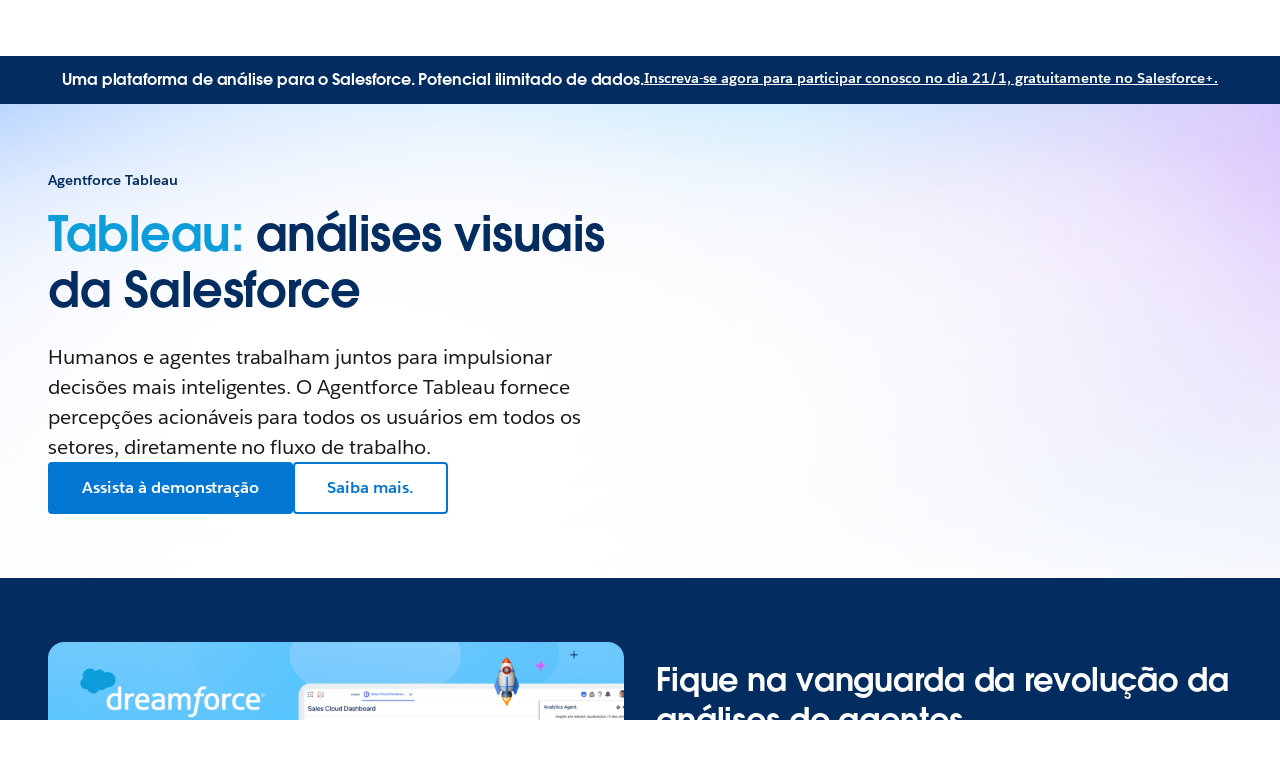

--- FILE ---
content_type: text/html; charset=utf-8
request_url: https://www.salesforce.com/br/analytics/?bc=WA
body_size: 48913
content:
<!doctype html><html lang="pt"><head><meta charset="UTF-8" /><meta name="viewport" content="width=device-width, initial-scale=1.0"><link rel="icon" type="image/x-icon" href="/c2/public/app/favicon.ico"><meta property="visitor" content="prospect"><title>Tableau: análises visuais da Salesforce | Salesforce BR</title>
<meta property="og:image:alt" content="">
<meta property="og:locale" content="pt_BR">
<meta property="og:type" content="article">
<meta property="og:url" content="https://www.salesforce.com/br/analytics/">
<meta property="og:image" content="https://wp.sfdcdigital.com/en-us/wp-content/uploads/sites/4/2023/06/marketing-category-og.jpg?w=1024">
<meta property="og:site_name" content="Salesforce">
<meta property="twitter:site" content="">
<meta property="twitter:card" content="summary_large_image">
<meta property="twitter:url" content="https://www.salesforce.com/br/analytics/">
<meta name="robots" content="index,follow,max-snippet:-1,max-image-preview:large,max-video-preview:-1">
<meta property="og:title" content="Tableau: análises visuais da Salesforce">
<meta property="og:description" content="Impulsione a produtividade e a tomada de decisões com a plataforma de análise visual líder mundial da Salesforce. O Tableau ajuda a entender os dados e tomar decisões com base neles, onde quer que você trabalhe.">
<meta name="description" content="Impulsione a produtividade e a tomada de decisões com a plataforma de análise visual líder mundial da Salesforce. O Tableau ajuda a entender os dados e tomar decisões com base neles, onde quer que você trabalhe.">
<meta property="published_date" content="2024-02-09">
<meta property="modified_date" content="2026-01-15">
<link rel="canonical" href="https://www.salesforce.com/br/analytics/">
<script type="application/ld+json">{"@context":"https://schema.org","@type":"Product","@id":"https://www.salesforce.com/br/analytics/#Product","description":"Humanos e agentes trabalham juntos para impulsionar decisões mais inteligentes. O Agentforce Tableau fornece percepções acionáveis para todos os usuários em todos os setores, diretamente no fluxo de trabalho.","name":"Tableau","image":"","mainEntityOfPage":{"@type":"WebPage","@id":"https://www.salesforce.com/br/analytics/","url":"https://www.salesforce.com/br/analytics/","name":"Tableau: análises visuais da Salesforce | Salesforce BR","description":"Impulsione a produtividade e a tomada de decisões com a plataforma de análise visual líder mundial da Salesforce. O Tableau ajuda a entender os dados e tomar decisões com base neles, onde quer que você trabalhe.","datePublished":"2024-02-09","dateModified":"2026-01-15"},"review":[{"@type":"Review","author":{"@type":"Person","name":"Greg Beltzer","jobTitle":"Diretor de Tecnologia, RBC Wealth Management - EUA"},"reviewBody":"Na preparação para reuniões com clientes, os consultores precisavam verificar até 26 sistemas diferentes. Isso consumia de 3 a 4 horas de preparativos só para uma reunião. Agora, basta um clique para eles acessarem todas as informações de que precisam."}],"subjectOf":{"@type":"FAQPage","mainEntity":[{"@type":"Question","name":"Em que consistem as análises da Salesforce feitas pelo Tableau?","acceptedAnswer":{"@type":"Answer","text":"A análise do Salesforce se refere a um portfólio de produtos de análise fornecidos principalmente através da marca Tableau, incluindo o Tableau, CRM Analytics, Embedded Analytics, Tableau Pulse, Data 360 for Tableau e uma linha cada vez maior de ferramentas de análise visual."}},{"@type":"Question","name":"O que é o Tableau?","acceptedAnswer":{"@type":"Answer","text":"O Tableau é a principal plataforma de análise e inteligência de negócios (BI) da Salesforce, que permite que todos tomem decisões de negócios melhores e mais rápidas. Uma plataforma de análise visual avançada, o Tableau transforma a maneira como indivíduos e organizações usam dados e insights para resolver problemas."}},{"@type":"Question","name":"Como o Tableau pode me ajudar?","acceptedAnswer":{"@type":"Answer","text":"O Tableau pode obter os dados de praticamente qualquer sistema, incluindo sua instância do Salesforce CRM, e fornecer insights rápidos e práticos. Com a flexibilidade de implantar no local ou na nuvem e escalar em toda a sua organização, o Tableau permite que todos tomem decisões baseadas em dados e atendam melhor aos clientes. E com as integrações de IA, AceTableau Accelerators e Customer 360, você pode começar rapidamente e manter o fluxo de trabalho."}},{"@type":"Question","name":"Qual a diferença entre o Tableau e o CRM Analytics?","acceptedAnswer":{"@type":"Answer","text":"O CRM Analytics e o Tableau são produtos complementares da Salesforce. Selecione o produto mais adequado para sua organização determinando onde seus usuários precisam visualizar seus insights. O Tableau é uma plataforma completa de análises destinada a uma ampla gama de casos de uso empresariais. Se você precisa de uma solução de inteligência de negócios que forneça análises práticas em todas as suas funções e operações comerciais, experimente o Tableau.O CRM Analytics é ideal para equipes que precisam de análises e insights altamente integrados ao Salesforce CRM. Se você quer impulsionar qualquer produto Salesforce Cloud com insights nativos e práticos no fluxo de trabalho do CRM, experimente o CRM Analytics. O CRM Analytics e o Tableau são produtos complementares da Salesforce. Selecione o produto mais adequado para sua organização determinando onde seus usuários precisam visualizar seus insights. O Tableau é uma plataforma completa de análises destinada a uma ampla gama de casos de uso empresariais. Se você precisa de uma solução de business intelligence que forneça análises acionáveis em todas as funções e operações de negócios, experimente Tableau.O CRM Analytics é ideal para equipes que precisam de análises e insights profundamente integrados ao Salesforce CRM. Se você quer impulsionar qualquer produto Salesforce Cloud com insights nativos e práticos no fluxo de trabalho do CRM, experimente o CRM Analytics."}}]}}</script>
<link rel="dns-prefetch" href="//www.googletagmanager.com"/><link rel="dns-prefetch" href="//geolocation.onetrust.com"/><link rel="dns-prefetch" href="//cdn.krxd.net"/><link rel="dns-prefetch" href="//dpm.demdex.net"/><link rel="dns-prefetch" href="//cdn.evgnet.com"/><link rel="dns-prefetch" href="//salesforce.us-1.evergage.com"/><link rel="dns-prefetch" href="//api.company-target.com"/><link rel="dns-prefetch" href="//fonts.googleapis.com"/><link rel="preconnect" href="//wp.sfdcdigital.com"/><link rel="preconnect" href="//a.sfdcstatic.com"/><link rel="preconnect" href="//c.sfdcstatic.com"/><link rel="preconnect" href="//org62.my.salesforce.com"/><link rel="preconnect" href="//service.force.com"/><link rel="preconnect" href="//www.google-analytics.com"/><link rel="preload" as="font" href="//a.sfdcstatic.com/shared/fonts/salesforce-sans/SalesforceSans-Regular.woff2" type="font/woff2" crossorigin="anonymous"/><link rel="preload" as="font" href="//a.sfdcstatic.com/shared/fonts/salesforce-sans/SalesforceSans-Italic.woff2" type="font/woff2" crossorigin="anonymous"/><link rel="preload" as="font" href="//a.sfdcstatic.com/shared/fonts/salesforce-sans/SalesforceSans-Bold.woff2" type="font/woff2" crossorigin="anonymous"/><link rel="preload" as="font" href="//a.sfdcstatic.com/shared/fonts/salesforce-icons/salesforce-icons.woff2" type="font/woff2" crossorigin="anonymous"/><link rel="preload" as="font" href="//a.sfdcstatic.com/shared/fonts/avant-garde/AvantGardeForSalesforceW05-Dm.woff2" type="font/woff2" crossorigin="anonymous"/>
<script>window.sfdcBase = Object.assign(window.sfdcBase||{}, {"env":"PROD","ssoEnabled":true,"clientErrorThreshold":10,"clientErrorEndpoint":"https://www.salesforce.com/c2/clerr","resourcePrefix":"/c2","gtmContainerId":"GTM-WRXS6TH","demandbaseDisabled":false,"iisDisabled":false,"neustarDisabled":false,"page":{"pagename":"SFDC:br:analytics","type":"Other Page","locale":"br","segment":"non-customer:br","sitesection":"br:analytics","uiframework":"Page Builder"},"exp":{"label":"Page Builder"},"optimizely":{"enabled":true,"cdnUrl":""},"iisVersion":"v1-stable","locale":"pt-br"});</script>
<script>globalThis.cliLibsConfig = {"cdnScriptsOrigin":"https://a.sfdcstatic.com"};</script>
<script >globalThis.ogsConfig = { env: 'PROD', logLevel: 'debug', clientId: ''};</script>
<link rel="preload" as="style" href="/c2/public/exp/pbc/server/css/style.6f85cc1512b86167a64d.css"/><link rel="stylesheet" href="/c2/public/exp/pbc/server/css/style.6f85cc1512b86167a64d.css" media="screen"/><script type="text/javascript" src="https://a.sfdcstatic.com/digital/@sfdc-www/clientlibs-web-components/v1-stable/top.js"></script><script async type="text/javascript" src="https://a.sfdcstatic.com/digital/one-trust/core/stable/scripttemplates/otSDKStub.js" data-domain-script=8e783e8c-0ad0-475d-8fca-4a03afa0a02a crossorigin></script><script defer type="text/javascript" src="https://a.sfdcstatic.com/digital/@sfdc-www/clientlibs-web-components/v1-stable/bottom.js"></script><script async type="text/javascript" src="/c2/public/exp/c360/pal/bundle.eac8db148673d3d61ce7.js" id=pal-script data-dataset=sf_shared_prod></script><script defer type="module" src="https://a.sfdcstatic.com/digital/@sfdc-www/clientlibs-web-components/v1-stable/identity.js"></script><script defer type="text/javascript" src="https://a.sfdcstatic.com/digital/@sfdc-www/clientlibs-web-components/v1-stable/ot-ext.js"></script><script defer type="text/javascript" src="https://a.sfdcstatic.com/digital/@sfdc-www/clientlibs-web-components/v1-stable/legacy.js"></script><script defer type="module" src="https://a.sfdcstatic.com/digital/@sfdc-www-emu/pbc-core-analytics/v1-stable/comp-data.js"></script><script defer type="text/javascript" src="/c2/public/exp/pbc/server/templates.0ad487a06d2a940a1e5e.js"></script><script defer type="text/javascript" src="//a.sfdcstatic.com/shared/js/public/nunjucks-slim.min.js"></script><script defer type="text/javascript" src="/c2/public/exp/pbc/server/nunjucksFilters.d96f6ad47934467dba6a.js"></script><script defer type="text/javascript" src="/c2/public/exp/pbc/server/scripts.e421983ddd95c04ca73e.js"></script><script defer type="module" src="https://c.salesforce.com/digital/@sfdc-ogs/v1-stable/sdk/interactions.js"></script><script defer type="module" src="/c2/public/exp/pbc/lwc/vidyardPlayer.CtkPYpag.js"></script><script defer type="module" src="/c2/public/exp/pbc/lwc/vidyardAnalytics.CQMXxpnF.js"></script><script defer type="module" src="/c2/public/exp/pbc/lwc/thwrapper.VsUNl4_Z.js"></script>
<script type="module">globalThis.tbidAuthConfig = {host: 'iis.digital.salesforce.com'};</script>
<script>(window.BOOMR_mq=window.BOOMR_mq||[]).push(["addVar",{"rua.upush":"false","rua.cpush":"false","rua.upre":"false","rua.cpre":"false","rua.uprl":"false","rua.cprl":"false","rua.cprf":"false","rua.trans":"SJ-37bdd5a3-4f17-4e2c-8a89-407b2b093c5c","rua.cook":"true","rua.ims":"false","rua.ufprl":"false","rua.cfprl":"false","rua.isuxp":"false","rua.texp":"norulematch","rua.ceh":"false","rua.ueh":"false","rua.ieh.st":"0"}]);</script>
                              <script>!function(e){var n="https://s.go-mpulse.net/boomerang/";if("False"=="True")e.BOOMR_config=e.BOOMR_config||{},e.BOOMR_config.PageParams=e.BOOMR_config.PageParams||{},e.BOOMR_config.PageParams.pci=!0,n="https://s2.go-mpulse.net/boomerang/";if(window.BOOMR_API_key="NCPYV-VGJPP-N4J93-8HN3B-8B6S3",function(){function e(){if(!o){var e=document.createElement("script");e.id="boomr-scr-as",e.src=window.BOOMR.url,e.async=!0,i.parentNode.appendChild(e),o=!0}}function t(e){o=!0;var n,t,a,r,d=document,O=window;if(window.BOOMR.snippetMethod=e?"if":"i",t=function(e,n){var t=d.createElement("script");t.id=n||"boomr-if-as",t.src=window.BOOMR.url,BOOMR_lstart=(new Date).getTime(),e=e||d.body,e.appendChild(t)},!window.addEventListener&&window.attachEvent&&navigator.userAgent.match(/MSIE [67]\./))return window.BOOMR.snippetMethod="s",void t(i.parentNode,"boomr-async");a=document.createElement("IFRAME"),a.src="about:blank",a.title="",a.role="presentation",a.loading="eager",r=(a.frameElement||a).style,r.width=0,r.height=0,r.border=0,r.display="none",i.parentNode.appendChild(a);try{O=a.contentWindow,d=O.document.open()}catch(_){n=document.domain,a.src="javascript:var d=document.open();d.domain='"+n+"';void(0);",O=a.contentWindow,d=O.document.open()}if(n)d._boomrl=function(){this.domain=n,t()},d.write("<bo"+"dy onload='document._boomrl();'>");else if(O._boomrl=function(){t()},O.addEventListener)O.addEventListener("load",O._boomrl,!1);else if(O.attachEvent)O.attachEvent("onload",O._boomrl);d.close()}function a(e){window.BOOMR_onload=e&&e.timeStamp||(new Date).getTime()}if(!window.BOOMR||!window.BOOMR.version&&!window.BOOMR.snippetExecuted){window.BOOMR=window.BOOMR||{},window.BOOMR.snippetStart=(new Date).getTime(),window.BOOMR.snippetExecuted=!0,window.BOOMR.snippetVersion=12,window.BOOMR.url=n+"NCPYV-VGJPP-N4J93-8HN3B-8B6S3";var i=document.currentScript||document.getElementsByTagName("script")[0],o=!1,r=document.createElement("link");if(r.relList&&"function"==typeof r.relList.supports&&r.relList.supports("preload")&&"as"in r)window.BOOMR.snippetMethod="p",r.href=window.BOOMR.url,r.rel="preload",r.as="script",r.addEventListener("load",e),r.addEventListener("error",function(){t(!0)}),setTimeout(function(){if(!o)t(!0)},3e3),BOOMR_lstart=(new Date).getTime(),i.parentNode.appendChild(r);else t(!1);if(window.addEventListener)window.addEventListener("load",a,!1);else if(window.attachEvent)window.attachEvent("onload",a)}}(),"".length>0)if(e&&"performance"in e&&e.performance&&"function"==typeof e.performance.setResourceTimingBufferSize)e.performance.setResourceTimingBufferSize();!function(){if(BOOMR=e.BOOMR||{},BOOMR.plugins=BOOMR.plugins||{},!BOOMR.plugins.AK){var n="false"=="true"?1:0,t="cookiepresent",a="bu5vmkyxzcoay2lrjpla-f-831710158-clientnsv4-s.akamaihd.net",i="false"=="true"?2:1,o={"ak.v":"39","ak.cp":"1410510","ak.ai":parseInt("638429",10),"ak.ol":"0","ak.cr":10,"ak.ipv":4,"ak.proto":"h2","ak.rid":"1e582c74","ak.r":44387,"ak.a2":n,"ak.m":"dsca","ak.n":"essl","ak.bpcip":"13.59.86.0","ak.cport":35480,"ak.gh":"23.192.164.4","ak.quicv":"","ak.tlsv":"tls1.3","ak.0rtt":"","ak.0rtt.ed":"","ak.csrc":"-","ak.acc":"","ak.t":"1769032662","ak.ak":"hOBiQwZUYzCg5VSAfCLimQ==VvPJbajMD+hKwIHefUF0XhKiJoP12TOYkb+g823n0ke+ky3miCu2aV/geptLq+U2GDXMFikMik24dPymtlbrf2EqZv8HFxLeUisVAE1my+YCrztMMqE7KOh6VUEuLC0lgAGAfarwA/ViBv2XrqW+cGA1nc2vl9Vn5TbmWJgghFMApIkgVMf7E5AA5+iAS4b/SAACJFE7HFhCnxSq0uKl2SNQqUcP8ThhegUwuNcxjHcubklmZw3Ac7DVileBGPYlvD9r/Ls4jjyKtlMBfRmFT5Ks93S7bF3I9zBoFFrsRPhenD3AVpWy3ihWlPXI499zqHEMQ9NXM7xrS5Ka3S0heoErBHtwJzzZ8Ek6wU1RgOJTqFyBqJ7Oyw5kEEN1LE5bpL+UUwJjiaHUzJM0WDYPjCC0ph15g4OryViJIeQ5XCU=","ak.pv":"863","ak.dpoabenc":"","ak.tf":i};if(""!==t)o["ak.ruds"]=t;var r={i:!1,av:function(n){var t="http.initiator";if(n&&(!n[t]||"spa_hard"===n[t]))o["ak.feo"]=void 0!==e.aFeoApplied?1:0,BOOMR.addVar(o)},rv:function(){var e=["ak.bpcip","ak.cport","ak.cr","ak.csrc","ak.gh","ak.ipv","ak.m","ak.n","ak.ol","ak.proto","ak.quicv","ak.tlsv","ak.0rtt","ak.0rtt.ed","ak.r","ak.acc","ak.t","ak.tf"];BOOMR.removeVar(e)}};BOOMR.plugins.AK={akVars:o,akDNSPreFetchDomain:a,init:function(){if(!r.i){var e=BOOMR.subscribe;e("before_beacon",r.av,null,null),e("onbeacon",r.rv,null,null),r.i=!0}return this},is_complete:function(){return!0}}}}()}(window);</script></head><body>












<script>
    var wpdata = {
        navigation: {"contextnav-c360":{"propertyTitle":{"target":"_self","label":"Análises","url":"https://www.salesforce.com/br/analytics/"},"utilityNavigation":{"ctamain":{"cta":{"variant":"primary","label":"Experimente gratuitamente","url":"https://www.tableau.com/products/trial?nc=701ed00000Ltv4nAAB","target":"_blank"}}},"lock":{"move":false,"remove":false},"bladeId":"1732185182241_o1Ys","variation":"static","isLogoEnabled":false,"menuGroup":{"menuItems":[{"ID":1,"link":{"target":"_self","label":"Visão geral","url":"https://www.salesforce.com/br/analytics/"},"lock":{"move":false,"remove":false},"bladeId":"1732185182241_pWhU"},{"ID":2,"title":"Soluções","bladeId":"1732185182241_oFOj","submenu":[{"ID":1,"bladeId":"1732185182241_SrJw","menuItems":[{"ID":1,"link":{"target":"_self","label":"Inteligência de negócios","url":"https://www.salesforce.com/br/analytics/business-intelligence/"},"bladeId":"1732185182241_OvT4"},{"ID":2,"link":{"target":"_self","label":"Visualização de dados","url":"https://www.salesforce.com/br/analytics/data-visualization/"},"bladeId":"1732185182241_gEe6"},{"ID":3,"link":{"target":"_self","label":" Análise aumentada","url":"https://www.salesforce.com/br/analytics/augmented/"},"bladeId":"1732185182241_9kNO"},{"ID":4,"link":{"target":"_self","label":"Gerenciamento de dados","url":"https://www.salesforce.com/br/analytics/data-management/"},"bladeId":"1732185182241_xPPP"},{"ID":5,"link":{"target":"_self","label":"Integração de dados","url":"https://www.salesforce.com/br/analytics/data-integration/"},"bladeId":"1732185182241_ufM8"}]}]},{"ID":3,"title":"Produtos","bladeId":"1732185182241_iwUP","submenu":[{"ID":1,"lock":{"move":false,"remove":false},"bladeId":"1732185182241_rsKb","menuItems":[{"ID":1,"link":{"target":"_self","label":"Tableau Next","url":"https://www.salesforce.com/br/analytics/tableau-next/"},"bladeId":"1740672415784_32p"},{"ID":2,"link":{"target":"_self","label":"Tableau Semantics","url":"https://www.salesforce.com/br/analytics/tableau-semantics/"},"bladeId":"1742924322459_yqf"},{"ID":3,"link":{"target":"_self","label":"Tableau","url":"https://www.salesforce.com/br/analytics/tableau/"},"bladeId":"1732185182241_e8W5"},{"ID":4,"link":{"target":"_self","label":"Tableau Pulse","url":"https://www.salesforce.com/br/analytics/tableau/pulse/"},"bladeId":"1732185182241_mQcS"},{"ID":5,"link":{"target":"_self","label":"CRM Analytics","url":"https://www.salesforce.com/br/analytics/crm/"},"bladeId":"1732185182241_HPsw"},{"ID":6,"link":{"target":"_self","label":"Análise integrada","url":"https://www.salesforce.com/br/analytics/embedded/"},"bladeId":"1732185182241_7FY6"}],"ctaLink":{"target":"_self","label":"Confira todos os produtos de análises","url":"https://www.salesforce.com/br/analytics/all-products/"}}]},{"ID":4,"link":{"label":"Cultura de dados","url":"https://www.salesforce.com/br/analytics/data-culture/","target":"_self"},"bladeId":"1732185182241_JFkg"},{"ID":5,"link":{"label":"Preços","url":"https://www.salesforce.com/br/analytics/pricing/","target":"_self"},"bladeId":"1732185182241_dNmq"}]}}},
        blades: [{"id":"1761857959076_121x","name":"sf/notification","attributes":{"audience_segment":["customer","prospect"],"experiment_type":"content","headline":"Uma plataforma de análise para o Salesforce. Potencial ilimitado de dados.","headline_color":"255, 255, 255","link":{"label":"Inscreva-se agora para participar conosco no dia 21/1, gratuitamente no Salesforce+.","variant":"text","url":"https://www.salesforce.com/br/plus/experience/unlock_the_power_of_your_salesforce_data_with_analytics"},"blade_background_hex_color":"032D60"},"path":"/analytics","urlLoc":"br","curHref":"/br/analytics/?bc=WA","curLocale":"pt-br","cdnEnvTag":"stable","pageAttrs":{"livechat":{"enabled":true},"content_type":"page","seo_page_type":"product","seo_product_name":"Tableau","autogenerate_json_ld":true},"wpTemplate":"open-template","seoOptions":{"eager_load_images":true}},{"id":"1668663345400_197k","name":"sf/marquee","attributes":{"blade_layout":"right","two_column_spacing":"standard","audience_segment":["customer","prospect"],"theme_variant":"light","experiment_type":"content","eyebrow":{"label":"Agentforce Tableau"},"use_eyebrow_as_headline":false,"headline":"<strong>Tableau:</strong> análises visuais da Salesforce","headline_font_color":"#032D60","headline_size":"standard","description":"<p>Humanos e agentes trabalham juntos para impulsionar decisões mais inteligentes. O Agentforce Tableau fornece percepções acionáveis para todos os usuários em todos os setores, diretamente no fluxo de trabalho.</p>\n","link_1":{"variant":"primary","label":"Assista à demonstração","url":"https://www.salesforce.com/br/form/demo/tableau-next-demo/?d=pb","ariaLabel":"","target":"_self","source":"standard-link"},"link_2":{"variant":"secondary","label":"Saiba mais.","url":"https://www.salesforce.com/br/analytics/tableau-next/","target":"_self","ariaLabel":"","source":"standard-link"},"media":{"video":{"uuid":"LNe4xbpUvdsq14hZm59mc2","label":"Vídeo explicativo sobre o Tableau","video_type":"vidyard"}},"blade_background_type":{"kind":"custom_background","blade_custom_image_desktop":{"src":"https://wp.sfdcdigital.com/en-us/wp-content/uploads/sites/4/2025/02/sfdc-analytics-overview-bg.png?w=1024","alt":"","title":"2025/02/sfdc-analytics-overview-bg.png","sizes":[{"src":"https://wp.sfdcdigital.com/en-us/wp-content/uploads/sites/4/2025/02/sfdc-analytics-overview-bg.png?resize=150,150","width":150,"height":150},{"src":"https://wp.sfdcdigital.com/en-us/wp-content/uploads/sites/4/2025/02/sfdc-analytics-overview-bg.png?resize=300,94","width":300,"height":94},{"src":"https://wp.sfdcdigital.com/en-us/wp-content/uploads/sites/4/2025/02/sfdc-analytics-overview-bg.png?resize=768,240","width":768,"height":240},{"src":"https://wp.sfdcdigital.com/en-us/wp-content/uploads/sites/4/2025/02/sfdc-analytics-overview-bg.png?resize=1024,320","width":1024,"height":320},{"src":"https://wp.sfdcdigital.com/en-us/wp-content/uploads/sites/4/2025/02/sfdc-analytics-overview-bg.png?resize=1536,480","width":1536,"height":480},{"src":"https://wp.sfdcdigital.com/en-us/wp-content/uploads/sites/4/2025/02/sfdc-analytics-overview-bg.png?resize=2048,640","width":2048,"height":640}],"width":1024,"height":320,"file_url":"https://wp.sfdcdigital.com/en-us/wp-content/uploads/sites/4/2025/02/sfdc-analytics-overview-bg.png"},"blade_custom_image_mobile":{"src":"https://wp.sfdcdigital.com/en-us/wp-content/uploads/sites/4/2025/02/sfdc-analytics-overview-mobile-bg.png?w=731","alt":"","title":"2025/02/sfdc-analytics-overview-mobile-bg.png","sizes":[{"src":"https://wp.sfdcdigital.com/en-us/wp-content/uploads/sites/4/2025/02/sfdc-analytics-overview-mobile-bg.png?resize=150,150","width":150,"height":150},{"src":"https://wp.sfdcdigital.com/en-us/wp-content/uploads/sites/4/2025/02/sfdc-analytics-overview-mobile-bg.png?resize=214,300","width":214,"height":300},{"src":"https://wp.sfdcdigital.com/en-us/wp-content/uploads/sites/4/2025/02/sfdc-analytics-overview-mobile-bg.png?resize=731,1024","width":731,"height":1024}],"width":731,"height":1024,"file_url":"https://wp.sfdcdigital.com/en-us/wp-content/uploads/sites/4/2025/02/sfdc-analytics-overview-mobile-bg.png"}}},"path":"/analytics","urlLoc":"br","curHref":"/br/analytics/?bc=WA","curLocale":"pt-br","cdnEnvTag":"stable","tbidGreeting":{"isEnabled":false,"thEndpoint":"https://mobile.api.trailhead.com/graphql","localization":{"localizedGreeting":"Olá, {firstname}!","localizedWordForBadges":"Emblemas","localizedWordForPoints":"Pontos"}},"pageAttrs":{"livechat":{"enabled":true},"content_type":"page","seo_page_type":"product","seo_product_name":"Tableau","autogenerate_json_ld":true},"wpTemplate":"open-template","seoOptions":{"eager_load_images":true}},{"id":"1758317826930_hhh","name":"sf/oneup","attributes":{"blade_layout":"left","audience_segment":["customer","prospect"],"theme_variant":"dark","minimize_blade_spacing_bottom":false,"minimize_blade_spacing":false,"experiment_type":"content","headline":"Fique na vanguarda da revolução da análises de agentes.","headline_font_color":"#032D60","description":"<p>Confira as últimas novidades em inovação analítica para a Empresa agêntica da Dreamforce. Assista à palestra do Tableau sob demanda no Salesforce+.</p>\n","link_1":{"variant":"primary","linkAttributes":[],"label":"Assista já","source":"standard-link","url":"https://www.salesforce.com/br/plus/experience/dreamforce_2025/series/tableau_next_agentic_analytics_at_dreamforce_2025/episode/episode-s1e3?utm_source=tableau&utm_medium=web-product-pages-ad&utm_campaign=AnalyticsAd_DF25_RegLaunch_SF+&d=701ed00000hy4xdAAA","ariaLabel":""},"media":{"image":{"src":"https://wp.sfdcdigital.com/en-us/wp-content/uploads/sites/4/2025/10/TabDF25k_SFDC-A.png?w=1024","alt":"","title":"2025/10/TabDF25k_SFDC-A.png","sizes":[{"src":"https://wp.sfdcdigital.com/en-us/wp-content/uploads/sites/4/2025/10/TabDF25k_SFDC-A.png?resize=150,150","width":150,"height":150},{"src":"https://wp.sfdcdigital.com/en-us/wp-content/uploads/sites/4/2025/10/TabDF25k_SFDC-A.png?resize=300,169","width":300,"height":169},{"src":"https://wp.sfdcdigital.com/en-us/wp-content/uploads/sites/4/2025/10/TabDF25k_SFDC-A.png?resize=768,432","width":768,"height":432},{"src":"https://wp.sfdcdigital.com/en-us/wp-content/uploads/sites/4/2025/10/TabDF25k_SFDC-A.png?resize=1024,576","width":1024,"height":576},{"src":"https://wp.sfdcdigital.com/en-us/wp-content/uploads/sites/4/2025/10/TabDF25k_SFDC-A.png?resize=1536,864","width":1536,"height":864},{"src":"https://wp.sfdcdigital.com/en-us/wp-content/uploads/sites/4/2025/10/TabDF25k_SFDC-A.png?resize=2048,1152","width":2048,"height":1152}],"width":1024,"height":576,"file_url":"https://wp.sfdcdigital.com/en-us/wp-content/uploads/sites/4/2025/10/TabDF25k_SFDC-A.png"}},"blade_background_type":{"blade_background_color":"3, 45, 96","kind":"standard_background"}},"path":"/analytics","urlLoc":"br","curHref":"/br/analytics/?bc=WA","curLocale":"pt-br","cdnEnvTag":"stable","pageAttrs":{"livechat":{"enabled":true},"content_type":"page","seo_page_type":"product","seo_product_name":"Tableau","autogenerate_json_ld":true},"wpTemplate":"open-template","seoOptions":{"eager_load_images":true}},{"id":"1698681619764_i6d","name":"sf/nup","attributes":{"link_location":"below","audience_segment":["prospect","customer"],"theme_variant":"light_gradient","headline_font_color":"#032D60","experiment_type":"content","card_type":"sf/statistic","grid_type":"grid","card_layout":"Standard","card_description_visibility":false,"card_image":true,"card_eyebrow_visibility":true,"card_link_visibility":false,"eyebrow":{"image":{"src":"https://wp.sfdcdigital.com/en-us/wp-content/uploads/sites/4/2024/06/icon-tableau.svg?w=1024","title":null,"sizes":[],"width":"1024","height":"1024","file_url":"https://wp.sfdcdigital.com/en-us/wp-content/uploads/sites/4/2024/06/icon-tableau.svg"}},"headline":"Diferencie sua organização da concorrência por meio de análises."},"media_items":[{"statistic":"32%","caption":"de aumento na produtividade de usuários empresariais","card_background_type":{"kind":"top_bottom_split_background","background_image_top":{"src":"https://wp.sfdcdigital.com/en-us/wp-content/uploads/sites/4/2023/10/Stat_top_1.png?w=1023","alt":"","title":"2023/10/Stat_top_1.png","sizes":[{"src":"https://wp.sfdcdigital.com/en-us/wp-content/uploads/sites/4/2023/10/Stat_top_1.png?resize=150,150","width":150,"height":150},{"src":"https://wp.sfdcdigital.com/en-us/wp-content/uploads/sites/4/2023/10/Stat_top_1.png?resize=300,116","width":300,"height":116},{"src":"https://wp.sfdcdigital.com/en-us/wp-content/uploads/sites/4/2023/10/Stat_top_1.png?resize=768,297","width":768,"height":297}],"width":1023,"height":396,"file_url":"https://wp.sfdcdigital.com/en-us/wp-content/uploads/sites/4/2023/10/Stat_top_1.png"},"background_image_bottom":{"src":"https://wp.sfdcdigital.com/en-us/wp-content/uploads/sites/4/2023/10/Stat_bottom_1.png?w=1023","alt":"","title":"2023/10/Stat_bottom_1.png","sizes":[{"src":"https://wp.sfdcdigital.com/en-us/wp-content/uploads/sites/4/2023/10/Stat_bottom_1.png?resize=150,150","width":150,"height":150},{"src":"https://wp.sfdcdigital.com/en-us/wp-content/uploads/sites/4/2023/10/Stat_bottom_1.png?resize=300,116","width":300,"height":116},{"src":"https://wp.sfdcdigital.com/en-us/wp-content/uploads/sites/4/2023/10/Stat_bottom_1.png?resize=768,297","width":768,"height":297}],"width":1023,"height":396,"file_url":"https://wp.sfdcdigital.com/en-us/wp-content/uploads/sites/4/2023/10/Stat_bottom_1.png"}},"kind":"card_statistic","id":"1698681628703_wk8"},{"statistic":"26%","caption":"de redução no tempo de análise de informações","card_background_type":{"kind":"top_bottom_split_background","background_image_top":{"src":"https://wp.sfdcdigital.com/en-us/wp-content/uploads/sites/4/2023/10/Stat_top_2.png?w=1023","alt":"","title":"2023/10/Stat_top_2.png","sizes":[{"src":"https://wp.sfdcdigital.com/en-us/wp-content/uploads/sites/4/2023/10/Stat_top_2.png?resize=150,150","width":150,"height":150},{"src":"https://wp.sfdcdigital.com/en-us/wp-content/uploads/sites/4/2023/10/Stat_top_2.png?resize=300,116","width":300,"height":116},{"src":"https://wp.sfdcdigital.com/en-us/wp-content/uploads/sites/4/2023/10/Stat_top_2.png?resize=768,297","width":768,"height":297}],"width":1023,"height":396,"file_url":"https://wp.sfdcdigital.com/en-us/wp-content/uploads/sites/4/2023/10/Stat_top_2.png"},"background_image_bottom":{"src":"https://wp.sfdcdigital.com/en-us/wp-content/uploads/sites/4/2023/10/Stat_bottom_2.png?w=1023","alt":"","title":"2023/10/Stat_bottom_2.png","sizes":[{"src":"https://wp.sfdcdigital.com/en-us/wp-content/uploads/sites/4/2023/10/Stat_bottom_2.png?resize=150,150","width":150,"height":150},{"src":"https://wp.sfdcdigital.com/en-us/wp-content/uploads/sites/4/2023/10/Stat_bottom_2.png?resize=300,116","width":300,"height":116},{"src":"https://wp.sfdcdigital.com/en-us/wp-content/uploads/sites/4/2023/10/Stat_bottom_2.png?resize=768,297","width":768,"height":297}],"width":1023,"height":396,"file_url":"https://wp.sfdcdigital.com/en-us/wp-content/uploads/sites/4/2023/10/Stat_bottom_2.png"}},"kind":"card_statistic","id":"1698681864799_qlj"},{"statistic":"33%","caption":"de aumento na tomada de decisões com base em insights","card_background_type":{"kind":"top_bottom_split_background","background_image_top":{"src":"https://wp.sfdcdigital.com/en-us/wp-content/uploads/sites/4/2023/10/Stat_top_3.png?w=1023","alt":"","title":"2023/10/Stat_top_3.png","sizes":[{"src":"https://wp.sfdcdigital.com/en-us/wp-content/uploads/sites/4/2023/10/Stat_top_3.png?resize=150,150","width":150,"height":150},{"src":"https://wp.sfdcdigital.com/en-us/wp-content/uploads/sites/4/2023/10/Stat_top_3.png?resize=300,116","width":300,"height":116},{"src":"https://wp.sfdcdigital.com/en-us/wp-content/uploads/sites/4/2023/10/Stat_top_3.png?resize=768,297","width":768,"height":297}],"width":1023,"height":396,"file_url":"https://wp.sfdcdigital.com/en-us/wp-content/uploads/sites/4/2023/10/Stat_top_3.png"},"background_image_bottom":{"src":"https://wp.sfdcdigital.com/en-us/wp-content/uploads/sites/4/2023/10/Stat_bottom_3.png?w=1023","alt":"","title":"2023/10/Stat_bottom_3.png","sizes":[{"src":"https://wp.sfdcdigital.com/en-us/wp-content/uploads/sites/4/2023/10/Stat_bottom_3.png?resize=150,150","width":150,"height":150},{"src":"https://wp.sfdcdigital.com/en-us/wp-content/uploads/sites/4/2023/10/Stat_bottom_3.png?resize=300,116","width":300,"height":116},{"src":"https://wp.sfdcdigital.com/en-us/wp-content/uploads/sites/4/2023/10/Stat_bottom_3.png?resize=768,297","width":768,"height":297}],"width":1023,"height":396,"file_url":"https://wp.sfdcdigital.com/en-us/wp-content/uploads/sites/4/2023/10/Stat_bottom_3.png"}},"kind":"card_statistic","id":"1698681908491_i5i"}],"path":"/analytics","urlLoc":"br","curHref":"/br/analytics/?bc=WA","curLocale":"pt-br","cdnEnvTag":"stable","pageAttrs":{"livechat":{"enabled":true},"content_type":"page","seo_page_type":"product","seo_product_name":"Tableau","autogenerate_json_ld":true},"wpTemplate":"open-template","seoOptions":{"eager_load_images":true}},{"id":"1696294513013_e7u","name":"sf/footnote","attributes":{"blade_layout":"center","audience_segment":["customer","prospect"],"theme_variant":"light_gradient","minimize_blade_spacing_bottom":false,"minimize_blade_spacing":true,"experiment_type":"content","footnote_text":"<p>Fonte: 2024 Salesforce Success Metrics Analytics Highlights. Dados agregados de 1.536 clientes em nove países.</p>\n","column_grid":"one"},"path":"/analytics","urlLoc":"br","curHref":"/br/analytics/?bc=WA","curLocale":"pt-br","cdnEnvTag":"stable","pageAttrs":{"livechat":{"enabled":true},"content_type":"page","seo_page_type":"product","seo_product_name":"Tableau","autogenerate_json_ld":true},"wpTemplate":"open-template","seoOptions":{"eager_load_images":false}},{"id":"1706133684924_gbl","name":"sf/text","attributes":{"blade_layout":"left","audience_segment":["customer","prospect"],"theme_variant":"light_gradient","experiment_type":"content","headline":"Usando o Tableau como sua base, construa uma solução de análise que seja perfeita para você:","headline_font_color":"#032D60","headline_size":"large","column_grid":"one"},"path":"/analytics","urlLoc":"br","curHref":"/br/analytics/?bc=WA","curLocale":"pt-br","cdnEnvTag":"stable","pageAttrs":{"livechat":{"enabled":true},"content_type":"page","seo_page_type":"product","seo_product_name":"Tableau","autogenerate_json_ld":true},"wpTemplate":"open-template","seoOptions":{"eager_load_images":false}},{"id":"1702571089104_a","name":"sf/productportfolio","attributes":{"layout":"legacy","audience_segment":["prospect","customer"],"theme_variant":"light_gradient","minimize_blade_spacing_bottom":true,"minimize_blade_spacing":true,"experiment_type":"content","card_type":"sf/productaddon","headline":"","headline_font_color":"#032D60","anchor_product_visibility":false,"content_source_type":"manual-content","secondary_headline":"","blade_background_type":{"kind":"standard_background","blade_background_image":{"src":"https://wp.sfdcdigital.com/en-us/wp-content/uploads/sites/4/2024/01/product-portfolio-analytics-category-alt-background_09227b.jpg?w=1024","alt":"","title":"2024/01/product-portfolio-analytics-category-alt-background_09227b.jpg","sizes":[{"src":"https://wp.sfdcdigital.com/en-us/wp-content/uploads/sites/4/2024/01/product-portfolio-analytics-category-alt-background_09227b.jpg?resize=150,150","width":150,"height":150},{"src":"https://wp.sfdcdigital.com/en-us/wp-content/uploads/sites/4/2024/01/product-portfolio-analytics-category-alt-background_09227b.jpg?resize=300,98","width":300,"height":98},{"src":"https://wp.sfdcdigital.com/en-us/wp-content/uploads/sites/4/2024/01/product-portfolio-analytics-category-alt-background_09227b.jpg?resize=768,250","width":768,"height":250},{"src":"https://wp.sfdcdigital.com/en-us/wp-content/uploads/sites/4/2024/01/product-portfolio-analytics-category-alt-background_09227b.jpg?resize=1024,333","width":1024,"height":333},{"src":"https://wp.sfdcdigital.com/en-us/wp-content/uploads/sites/4/2024/01/product-portfolio-analytics-category-alt-background_09227b.jpg?resize=1536,499","width":1536,"height":499},{"src":"https://wp.sfdcdigital.com/en-us/wp-content/uploads/sites/4/2024/01/product-portfolio-analytics-category-alt-background_09227b.jpg?resize=2048,666","width":2048,"height":666}],"width":1024,"height":333,"file_url":"https://wp.sfdcdigital.com/en-us/wp-content/uploads/sites/4/2024/01/product-portfolio-analytics-category-alt-background_09227b.jpg"}}},"media_items":[{"kind":"product_category_group","id":"1746470816299_1aaa","categories":[{"title":"Forneça dados de alta qualidade com mais eficiência.","dropdown_link_label":"Forneça dados de alta qualidade.","kind":"card_product-category","id":"1702571088922_dc0","cards":[{"headline":"Gerenciamento de dados","description":"<p>Acesse dados seguros e confiáveis onde você precisar, garantindo visibilidade e controle.</p>\n","product_color":"#FF784F","link_1":{"label":"Saiba mais","variant":"text","url":"https://www.salesforce.com/br/analytics/data-management/","ariaLabel":""},"kind":"card_productaddon","id":"1702571088873_18xy"},{"headline":"Integração de dados","description":"<p>Conecte perfeitamente as fontes de dados e melhore a funcionalidade do dashboard.</p>\n","product_color":"#FF784F","link_1":{"label":"Saiba mais","variant":"text","url":"https://www.salesforce.com/br/analytics/data-integration/","ariaLabel":""},"kind":"card_productaddon","id":"1706133180578_ccm"}]},{"title":"Explore insights e antecipe necessidades com mais rapidez.","dropdown_link_label":"Explore insights com mais rapidez.","kind":"card_product-category","id":"1702571088963_lpn","cards":[{"headline":"Cultura de dados","description":"<p>Incorpore dados às operações, à cultura, tecnologia e identidade da sua organização.</p>\n","product_color":"#FF784F","link_1":{"label":"Saiba mais","variant":"text","url":"https://www.salesforce.com/br/analytics/data-culture/","ariaLabel":"","target":"_self"},"kind":"card_productaddon","id":"1706133184046_14fl"},{"headline":"Inteligência de negócios","description":"<p>Descubra respostas para perguntas críticas de negócios com uma visão holística e em tempo real de seus dados relevantes.</p>\n","product_color":"#FF784F","link_1":{"label":"Saiba mais","variant":"text","url":"https://www.salesforce.com/br/analytics/business-intelligence/","ariaLabel":""},"kind":"card_productaddon","id":"1706133187594_3nj"},{"headline":"Visualizações de dados","description":"<p>Conte uma história e trabalhe de forma colaborativa com análises visuais.</p>\n","product_color":"#FF784F","link_1":{"label":"Saiba mais","variant":"text","url":"https://www.salesforce.com/br/analytics/data-visualization/","ariaLabel":""},"kind":"card_productaddon","id":"1706133438125_7te"}]},{"title":"Impulsione o crescimento com ações inteligentes.","dropdown_link_label":"Impulsione o crescimento com ações inteligentes.","kind":"card_product-category","id":"1702571089026_16et","cards":[{"headline":"Análise aumentada","description":"<p>Use a IA para automatizar resumos, personalizar insights e explorar dados com linguagem natural.</p>\n","product_color":"#FF784F","link_1":{"label":"Saiba mais","variant":"text","url":"https://www.salesforce.com/br/analytics/augmented/","ariaLabel":""},"kind":"card_productaddon","id":"1706133185669_16qv"}]}]}],"path":"/analytics","urlLoc":"br","curHref":"/br/analytics/?bc=WA","curLocale":"pt-br","cdnEnvTag":"stable","pageAttrs":{"livechat":{"enabled":true},"content_type":"page","seo_page_type":"product","seo_product_name":"Tableau","autogenerate_json_ld":true},"wpTemplate":"open-template","seoOptions":{"eager_load_images":false}},{"id":"1698682688815_c1s","name":"sf/oneup","attributes":{"blade_layout":"left","audience_segment":["customer","prospect"],"theme_variant":"light_gradient","experiment_type":"content","headline":"12 anos de sucesso: o Tableau é líder no Gartner® Magic Quadrant™ para plataformas de análise e inteligência de negócios.","headline_font_color":"#032D60","link_1":{"variant":"secondary","label":"Leia o relatório","ariaLabel":"","url":"https://www.tableau.com/asset/gartner-magic-quadrant-2024/","target":"_blank","source":"standard-link"},"media":{"image":{"src":"https://wp.sfdcdigital.com/en-us/wp-content/uploads/sites/4/2024/05/MQProductPage2.png?w=1024","alt":"Painel do Tableau exibido em uma tela com o logotipo do Gartner","title":"2024/05/MQProductPage2.png","sizes":[{"src":"https://wp.sfdcdigital.com/en-us/wp-content/uploads/sites/4/2024/05/MQProductPage2.png?resize=150,150","width":150,"height":150},{"src":"https://wp.sfdcdigital.com/en-us/wp-content/uploads/sites/4/2024/05/MQProductPage2.png?resize=300,300","width":300,"height":300},{"src":"https://wp.sfdcdigital.com/en-us/wp-content/uploads/sites/4/2024/05/MQProductPage2.png?resize=768,768","width":768,"height":768},{"src":"https://wp.sfdcdigital.com/en-us/wp-content/uploads/sites/4/2024/05/MQProductPage2.png?resize=1024,1024","width":1024,"height":1024}],"width":1024,"height":1024,"file_url":"https://wp.sfdcdigital.com/en-us/wp-content/uploads/sites/4/2024/05/MQProductPage2.png"}}},"path":"/analytics","urlLoc":"br","curHref":"/br/analytics/?bc=WA","curLocale":"pt-br","cdnEnvTag":"stable","pageAttrs":{"livechat":{"enabled":true},"content_type":"page","seo_page_type":"product","seo_product_name":"Tableau","autogenerate_json_ld":true},"wpTemplate":"open-template","seoOptions":{"eager_load_images":false}},{"id":"1698686904505_172h","name":"sf/nup","attributes":{"link_location":"below","audience_segment":["prospect","customer"],"theme_variant":"light_gradient","headline_font_color":"#032D60","experiment_type":"content","card_type":"sf/quote","grid_type":"grid","card_layout":"Standard","card_description_visibility":true,"card_image":true,"card_eyebrow_visibility":true,"card_link_visibility":true},"media_items":[{"quote_image":{"headshot":{"src":"https://wp.sfdcdigital.com/en-us/wp-content/uploads/sites/4/2025/04/image-11.png?w=1024","alt":"Greg Beltzer, Diretor de Tecnologia da RBC Wealth Management - EUA","title":"2025/04/image-11.png","sizes":[{"src":"https://wp.sfdcdigital.com/en-us/wp-content/uploads/sites/4/2025/04/image-11.png?resize=150,150","width":150,"height":150},{"src":"https://wp.sfdcdigital.com/en-us/wp-content/uploads/sites/4/2025/04/image-11.png?resize=300,300","width":300,"height":300},{"src":"https://wp.sfdcdigital.com/en-us/wp-content/uploads/sites/4/2025/04/image-11.png?resize=768,768","width":768,"height":768}],"width":1024,"height":1024,"file_url":"https://wp.sfdcdigital.com/en-us/wp-content/uploads/sites/4/2025/04/image-11.png"}},"quote_text":"Na preparação para reuniões com clientes, os consultores precisavam verificar até 26 sistemas diferentes. Isso consumia de 3 a 4 horas de preparativos só para uma reunião. Agora, basta um clique para eles acessarem todas as informações de que precisam.","name":"Greg Beltzer","role":"Diretor de Tecnologia","company_name":"RBC Wealth Management - EUA","link_1":{"label":"Leia a história","variant":"text","ariaLabel":"","url":"https://www.salesforce.com/br/resources/customer-stories/scalable-wealth-management-solution-rbc-us/?d=pb"},"align_image":"right","card_background_type":{"kind":"swoosh_background","blade_background_color":"254, 241, 237"},"kind":"card_quote","id":"1698686909825_7pl"}],"path":"/analytics","urlLoc":"br","curHref":"/br/analytics/?bc=WA","curLocale":"pt-br","cdnEnvTag":"stable","pageAttrs":{"livechat":{"enabled":true},"content_type":"page","seo_page_type":"product","seo_product_name":"Tableau","autogenerate_json_ld":true},"wpTemplate":"open-template","seoOptions":{"eager_load_images":false}},{"id":"1715117381169_im4_39629","name":"sf/oneup","attributes":{"blade_layout":"left","audience_segment":["customer","prospect"],"theme_variant":"light_gradient","minimize_blade_spacing_bottom":true,"minimize_blade_spacing":true,"experiment_type":"content","headline":"Alcance suas metas de IA e dados com os CTOs da Salesforce.","headline_font_color":"#032D60","description":"<p>Consultores confiáveis com experiência e conhecimento inigualáveis da Salesforce, ao seu lado.</p>\n","link_1":{"variant":"primary","label":"Saiba mais","source":"standard-link","url":"https://www.salesforce.com/en-us/wp-content/uploads/sites/4/documents/fact-sheets/salesforce-ctos.pdf","ariaLabel":"","target":"_blank"},"media":{"image":{"src":"https://wp.sfdcdigital.com/en-us/wp-content/uploads/sites/4/2023/04/success-ecosystem-min.png?w=1024","alt":"","title":"2023/04/success-ecosystem-min.png","sizes":[{"src":"https://wp.sfdcdigital.com/en-us/wp-content/uploads/sites/4/2023/04/success-ecosystem-min.png?resize=150,150","width":150,"height":150},{"src":"https://wp.sfdcdigital.com/en-us/wp-content/uploads/sites/4/2023/04/success-ecosystem-min.png?resize=300,300","width":300,"height":300},{"src":"https://wp.sfdcdigital.com/en-us/wp-content/uploads/sites/4/2023/04/success-ecosystem-min.png?resize=768,768","width":768,"height":768}],"width":1024,"height":1024,"file_url":"https://wp.sfdcdigital.com/en-us/wp-content/uploads/sites/4/2023/04/success-ecosystem-min.png"}},"blade_background_type":{"blade_background_color":"255, 255, 255","kind":"standard_background"}},"path":"/analytics","urlLoc":"br","curHref":"/br/analytics/?bc=WA","curLocale":"pt-br","cdnEnvTag":"stable","pageAttrs":{"livechat":{"enabled":true},"content_type":"page","seo_page_type":"product","seo_product_name":"Tableau","autogenerate_json_ld":true},"wpTemplate":"open-template","seoOptions":{"eager_load_images":false}},{"id":"1698683074692_5za","name":"sf/promotion","attributes":{"blade_layout":"full_height","audience_segment":["customer","prospect"],"theme_variant":"light_gradient","minimize_blade_spacing":false,"experiment_type":"content","headline":"Coloque os dados no centro de cada decisão.","description":"<p>Transforme sua empresa usando IA com seus dados e criando uma cultura de sucesso quanto ao uso deles.</p>\n","image":{"src":"https://wp.sfdcdigital.com/en-us/wp-content/uploads/sites/4/2023/11/data-culture-playbook-1-1-1.png?w=1024","alt":"O playbook Cultura de dados é exibido na tela de um notebook com o personagem Einstein","title":"2023/11/data-culture-playbook-1-1-1.png","sizes":[{"src":"https://wp.sfdcdigital.com/en-us/wp-content/uploads/sites/4/2023/11/data-culture-playbook-1-1-1.png?resize=150,150","width":150,"height":150},{"src":"https://wp.sfdcdigital.com/en-us/wp-content/uploads/sites/4/2023/11/data-culture-playbook-1-1-1.png?resize=300,300","width":300,"height":300},{"src":"https://wp.sfdcdigital.com/en-us/wp-content/uploads/sites/4/2023/11/data-culture-playbook-1-1-1.png?resize=768,768","width":768,"height":768},{"src":"https://wp.sfdcdigital.com/en-us/wp-content/uploads/sites/4/2023/11/data-culture-playbook-1-1-1.png?resize=1024,1024","width":1024,"height":1024}],"width":1024,"height":1024,"file_url":"https://wp.sfdcdigital.com/en-us/wp-content/uploads/sites/4/2023/11/data-culture-playbook-1-1-1.png","image_alignment":"right","image_background_circle_color":"brand_indigo-95"},"link_1":{"variant":"secondary","label":"Obtenha o playbook Cultura de dados","url":"https://www.tableau.com/learn/whitepapers/data-culture-playbook/","target":"_blank","ariaLabel":"","source":"standard-link"}},"path":"/analytics","urlLoc":"br","curHref":"/br/analytics/?bc=WA","curLocale":"pt-br","cdnEnvTag":"stable","pageAttrs":{"livechat":{"enabled":true},"content_type":"page","seo_page_type":"product","seo_product_name":"Tableau","autogenerate_json_ld":true},"wpTemplate":"open-template","seoOptions":{"eager_load_images":false}},{"id":"1670970523267_ajz","name":"sf/trailheadmfe","attributes":{"link_location":"below","audience_segment":["prospect","customer"],"theme_variant":"light_gradient","minimize_blade_spacing":false,"experiment_type":"content","personalization_id":"[www]-[en-US]-[3-TH modules]-[engagement]-[all visitors]","allow_english_fallback":true,"variant":"learning","headline":"Aprenda novas habilidades com os guias gratuitos do Trailhead.","headline_font_color":"#032D60","description":"","trailhead_module_1":"learn-about-tableau","trailhead_module_2":"wave_analytics_basics","trailhead_module_3":"data-fundamentals-for-ai","blade_background_type":{"kind":"standard_background","blade_background_image":{"src":"https://wp.sfdcdigital.com/en-us/wp-content/uploads/sites/4/2023/06/trailhead-mfe-background.jpg?w=1024","alt":"","title":"2023/06/trailhead-mfe-background.jpg","sizes":[{"src":"https://wp.sfdcdigital.com/en-us/wp-content/uploads/sites/4/2023/06/trailhead-mfe-background.jpg?resize=150,150","width":150,"height":150},{"src":"https://wp.sfdcdigital.com/en-us/wp-content/uploads/sites/4/2023/06/trailhead-mfe-background.jpg?resize=300,92","width":300,"height":92},{"src":"https://wp.sfdcdigital.com/en-us/wp-content/uploads/sites/4/2023/06/trailhead-mfe-background.jpg?resize=768,234","width":768,"height":234},{"src":"https://wp.sfdcdigital.com/en-us/wp-content/uploads/sites/4/2023/06/trailhead-mfe-background.jpg?resize=1024,312","width":1024,"height":312},{"src":"https://wp.sfdcdigital.com/en-us/wp-content/uploads/sites/4/2023/06/trailhead-mfe-background.jpg?resize=1536,468","width":1536,"height":468},{"src":"https://wp.sfdcdigital.com/en-us/wp-content/uploads/sites/4/2023/06/trailhead-mfe-background.jpg?resize=2048,625","width":2048,"height":625}],"width":1024,"height":312,"file_url":"https://wp.sfdcdigital.com/en-us/wp-content/uploads/sites/4/2023/06/trailhead-mfe-background.jpg"}}},"path":"/analytics","urlLoc":"br","curHref":"/br/analytics/?bc=WA","curLocale":"pt-br","cdnEnvTag":"stable","pageAttrs":{"livechat":{"enabled":true},"content_type":"page","seo_page_type":"product","seo_product_name":"Tableau","autogenerate_json_ld":true},"wpTemplate":"open-template","seoOptions":{"eager_load_images":false},"thWrapperAttrs":{"tag":"thexternal-collection","src":"https://ui.trailhead.com/components/v4.29.2/modules/thexternal-collection.js","componentname":"thexternal-collection-personalized-learning","id":"thexternal-collection-personalized-learning","data-elementtype":"experience-blade","variant":"personalized-learning","properties":"{\"envExperienceApiHost\":\"https://mobile.api.trailhead.com/graphql\",\"envCommunityApiHost\":\"https://community.api.trailhead.com/graphql\",\"locale\":\"pt-br\",\"config\":{\"card\":{\"variant\":\"default\",\"layout\":\"grid\",\"title\":\"\",\"ctaLabel\":\"\",\"ctaHref\":\"\",\"ctaAlways\":false},\"item\":{\"hideMetaLeft\":true,\"hideMetaRight\":true,\"hideAction\":true,\"variant\":\"tile\",\"dynamicCta\":true,\"hideDescription\":false,\"hideImage\":false,\"titleTruncateLines\":3},\"state\":{},\"personalization\":{\"allowEnglishFallbacks\":true,\"campaignName\":\"[www]-[en-US]-[3-TH modules]-[engagement]-[all visitors]\",\"fallbackItems\":[{\"name\":\"learn-about-tableau\",\"type\":\"MODULE\"},{\"name\":\"wave_analytics_basics\",\"type\":\"MODULE\"},{\"name\":\"data-fundamentals-for-ai\",\"type\":\"MODULE\"}]}},\"variant\":\"personalized-learning\"}","bladeid":"1670970523267_ajz","bladename":"sf/trailheadmfe","idxnext":"12","bladesource":"www","bladevariant":"trailheadmfe"}},{"id":"1668667220025_8dd_396212","name":"sf/nup","attributes":{"link_location":"below","audience_segment":["prospect","customer"],"theme_variant":"light_gradient","headline_font_color":"#032D60","minimize_blade_spacing_bottom":true,"minimize_blade_spacing":true,"experiment_type":"content","card_type":"sf/resource","card_layout":"Standard","card_description_visibility":false,"card_image":true,"card_eyebrow_visibility":true,"card_link_visibility":true,"headline":"Fique por dentro das últimas tendências, insights e debates sobre dados e análises.","description":"","link_1":{"variant":"secondary","label":"Veja todos os recursos","url":"https://www.salesforce.com/br/resources/data/","ariaLabel":""}},"media_items":[{"content_source_type":"manual-content","image":{"src":"https://wp.sfdcdigital.com/en-us/wp-content/uploads/sites/4/2025/04/spring-25-analytics.png?w=768","alt":"Lançamento no 2<sup>o</sup> trimestre de 2025","title":"2025/04/spring-25-analytics.png","sizes":[{"src":"https://wp.sfdcdigital.com/en-us/wp-content/uploads/sites/4/2025/04/spring-25-analytics.png?resize=150,150","width":150,"height":150},{"src":"https://wp.sfdcdigital.com/en-us/wp-content/uploads/sites/4/2025/04/spring-25-analytics.png?resize=300,169","width":300,"height":169}],"width":768,"height":432,"file_url":"https://wp.sfdcdigital.com/en-us/wp-content/uploads/sites/4/2025/04/spring-25-analytics.png"},"badge":"Lançamento de versão","headline":"Confira as mais recentes inovações.","link_1":{"label":"Veja a versão mais recente","variant":"text","url":"https://www.salesforce.com/br/products/innovation/spring-25-release/","ariaLabel":"","target":"_self"},"kind":"card_resource","id":"1668667220231_seq"},{"content_source_type":"manual-content","image":{"src":"https://wp.sfdcdigital.com/en-us/wp-content/uploads/sites/4/2023/11/card-resources-drive-data-transformation.jpg?w=1024","alt":"Whitepaper sobre como líderes de TI bem-sucedidos impulsionam a transformação de dados","title":"2023/11/card-resources-drive-data-transformation.jpg","sizes":[{"src":"https://wp.sfdcdigital.com/en-us/wp-content/uploads/sites/4/2023/11/card-resources-drive-data-transformation.jpg?resize=150,150","width":150,"height":150},{"src":"https://wp.sfdcdigital.com/en-us/wp-content/uploads/sites/4/2023/11/card-resources-drive-data-transformation.jpg?resize=300,169","width":300,"height":169},{"src":"https://wp.sfdcdigital.com/en-us/wp-content/uploads/sites/4/2023/11/card-resources-drive-data-transformation.jpg?resize=768,432","width":768,"height":432},{"src":"https://wp.sfdcdigital.com/en-us/wp-content/uploads/sites/4/2023/11/card-resources-drive-data-transformation.jpg?resize=1024,576","width":1024,"height":576}],"width":1024,"height":576,"file_url":"https://wp.sfdcdigital.com/en-us/wp-content/uploads/sites/4/2023/11/card-resources-drive-data-transformation.jpg"},"badge":"White paper","headline":"Como líderes de TI bem-sucedidos impulsionam a transformação dos dados","link_1":{"label":"Veja o whitepaper","variant":"text","url":"https://www.tableau.com/learn/whitepapers/ebook-data-transformation/","ariaLabel":"","target":"_blank"},"kind":"card_resource","id":"1698687060630_qho"},{"content_source_type":"manual-content","image":{"src":"https://wp.sfdcdigital.com/en-us/wp-content/uploads/sites/4/2023/11/card-resources-forrester-wave.jpg?w=1024","alt":"Forrester Wave™: plataformas de business intelligence aumentadas, relatório do segundo trimestre de 2023","title":"2023/11/card-resources-forrester-wave.jpg","sizes":[{"src":"https://wp.sfdcdigital.com/en-us/wp-content/uploads/sites/4/2023/11/card-resources-forrester-wave.jpg?resize=150,150","width":150,"height":150},{"src":"https://wp.sfdcdigital.com/en-us/wp-content/uploads/sites/4/2023/11/card-resources-forrester-wave.jpg?resize=300,169","width":300,"height":169},{"src":"https://wp.sfdcdigital.com/en-us/wp-content/uploads/sites/4/2023/11/card-resources-forrester-wave.jpg?resize=768,432","width":768,"height":432},{"src":"https://wp.sfdcdigital.com/en-us/wp-content/uploads/sites/4/2023/11/card-resources-forrester-wave.jpg?resize=1024,576","width":1024,"height":576}],"width":1024,"height":576,"file_url":"https://wp.sfdcdigital.com/en-us/wp-content/uploads/sites/4/2023/11/card-resources-forrester-wave.jpg"},"badge":"Relatório","headline":"The Forrester Wave™: plataformas de business intelligence, segundo trimestre de 2025, Tableau é líder","link_1":{"label":"Acesse o relatório","variant":"text","url":"https://www.tableau.com/learn/whitepapers/forrester-wave-business-intelligence-report/","ariaLabel":"","target":"_blank"},"kind":"card_resource","id":"1698687062276_xot"}],"path":"/analytics","urlLoc":"br","curHref":"/br/analytics/?bc=WA","curLocale":"pt-br","cdnEnvTag":"stable","pageAttrs":{"livechat":{"enabled":true},"content_type":"page","seo_page_type":"product","seo_product_name":"Tableau","autogenerate_json_ld":true},"wpTemplate":"open-template","seoOptions":{"eager_load_images":false}},{"id":"1679672709340_17ip_396213","name":"sf/contactus","attributes":{"audience_segment":["prospect","customer"],"minimize_blade_spacing_bottom":true,"minimize_blade_spacing":true,"experiment_type":"content","headline":"Dê o próximo passo com a plataforma de análise líder mundial.","blade_background_type":{"kind":"standard_background","blade_background_image":{"src":"https://wp.sfdcdigital.com/en-us/wp-content/uploads/sites/4/2023/06/contact-us-footer-service.jpg?w=1024","alt":"","title":"2023/06/contact-us-footer-service.jpg","sizes":[{"src":"https://wp.sfdcdigital.com/en-us/wp-content/uploads/sites/4/2023/06/contact-us-footer-service.jpg?resize=150,150","width":150,"height":150},{"src":"https://wp.sfdcdigital.com/en-us/wp-content/uploads/sites/4/2023/06/contact-us-footer-service.jpg?resize=300,112","width":300,"height":112},{"src":"https://wp.sfdcdigital.com/en-us/wp-content/uploads/sites/4/2023/06/contact-us-footer-service.jpg?resize=768,287","width":768,"height":287},{"src":"https://wp.sfdcdigital.com/en-us/wp-content/uploads/sites/4/2023/06/contact-us-footer-service.jpg?resize=1024,383","width":1024,"height":383},{"src":"https://wp.sfdcdigital.com/en-us/wp-content/uploads/sites/4/2023/06/contact-us-footer-service.jpg?resize=1536,574","width":1536,"height":574},{"src":"https://wp.sfdcdigital.com/en-us/wp-content/uploads/sites/4/2023/06/contact-us-footer-service.jpg?resize=2048,765","width":2048,"height":765}],"width":1024,"height":383,"file_url":"https://wp.sfdcdigital.com/en-us/wp-content/uploads/sites/4/2023/06/contact-us-footer-service.jpg"},"blade_background_color":"234, 245, 254"}},"media_items":[{"icon":{"src":"https://wp.sfdcdigital.com/en-us/wp-content/uploads/sites/4/2024/08/screen.svg"},"headline":"Comece sua avaliação do Tableau.","description":"<p>Experimente o Tableau gratuitamente, uma solução empresarial totalmente hospedada para exploração profunda de dados.</p>\n","link":{"typeOptions":{"kind":"standard"},"variant":"text","label":"Experimente grátis","url":"https://www.tableau.com/products/trial?nc=701ed00000Ltv4nAAB","target":"_blank","ariaLabel":""},"kind":"card_contactus","id":"1698687462962_v3e"},{"icon":{"src":"https://wp.sfdcdigital.com/en-us/wp-content/uploads/sites/4/2024/08/screen.svg"},"headline":"Comece sua avaliação do CRM Analytics.","description":"<p>Experimente o CRM Analytics gratuitamente para obter insights práticos nos seus fluxos de trabalho da Salesforce.</p>\n","link":{"label":"Experimente grátis","variant":"text","url":"https://www.salesforce.com/br/form/signup/freetrial-crm-analytics/?d=pb","target":"_blank","ariaLabel":""},"kind":"card_contactus","id":"1679672709324_g6f"},{"icon":{"src":"https://wp.sfdcdigital.com/en-us/wp-content/uploads/sites/4/2024/08/call.svg"},"headline":"Fale com um especialista.","description":"<p>Forneça mais detalhes, assim podemos encaminhar a pessoa certa mais rapidamente.</p>\n","link":{"label":"Fale conosco","variant":"text","url":"https://www.salesforce.com/br/form/contact/analytics_contactme/?d=pb","target":"_blank"},"kind":"card_contactus","id":"1698687465498_1cd7"}],"path":"/analytics","urlLoc":"br","curHref":"/br/analytics/?bc=WA","curLocale":"pt-br","cdnEnvTag":"stable","pageAttrs":{"livechat":{"enabled":true},"content_type":"page","seo_page_type":"product","seo_product_name":"Tableau","autogenerate_json_ld":true},"wpTemplate":"open-template","seoOptions":{"eager_load_images":false}},{"id":"1685660859507_zth","name":"sf/faq","attributes":{"audience_segment":["customer","prospect"],"theme_variant":"light_gradient","experiment_type":"content","headline":"Perguntas frequentes sobre as análises da Salesforce feitas pelo Tableau","headline_font_color":"#032D60"},"tab_items":[{"label":"Perguntas frequentes sobre as análises da Salesforce feitas pelo Tableau","kind":"card_faq-category","id":"1685660859617_936","content":[{"kind":"accordion_group","id":"1746470816331_27f","accordions":[{"headline":"Em que consistem as análises da Salesforce feitas pelo Tableau?","description":"<p>A análise do Salesforce se refere a um portfólio de produtos de análise fornecidos principalmente através da marca Tableau, incluindo o <a href=\"https://www.tableau.com/\" target=\"_blank\">Tableau</a>, <a href=\"https://www.tableau.com/products/crm-analytics/\" target=\"_blank\">CRM Analytics</a>, <a href=\"https://www.tableau.com/products/embedded-analytics/\" target=\"_blank\"><ins>Embedded Analytics</ins></a>, <a href=\"https://www.tableau.com/products/crm-analytics/\" target=\"_blank\">Tableau Pulse, </a><a href=\"https://www.tableau.com/blog/what-is-salesforce-data-cloud-for-tableau/\" target=\"_blank\">Data 360 for Tableau</a> e uma linha cada vez maior de <a href=\"https://www.tableau.com/data-insights/reference-library/visual-analytics/\" target=\"_blank\"><ins>ferramentas de análise visual</ins></a><ins>.</ins></p>\n","kind":"card_faq-qna","id":"1685660859682_sqq"},{"headline":"O que é o Tableau?","description":"<p>O Tableau é a principal plataforma de análise e<a href=\"https://www.tableau.com/learn/articles/business-intelligence/\" target=\"_blank\"><ins> inteligência de negócios</ins></a><ins> </ins>(BI) da Salesforce, que permite que todos tomem decisões de negócios melhores e mais rápidas. Uma plataforma de análise visual avançada, o Tableau transforma a maneira como indivíduos e organizações usam <a href=\"https://www.tableau.com/learn/articles/what-is-data-analytics/\" target=\"_blank\"><ins>dados e insights</ins></a> <ins> </ins>para resolver problemas.</p>\n","kind":"card_faq-qna","id":"1685660885119_10hf"},{"headline":"Como o Tableau pode me ajudar?","description":"<p>O Tableau pode obter os dados de praticamente qualquer sistema, incluindo sua instância do Salesforce CRM, e fornecer insights rápidos e práticos. Com a flexibilidade de implantar no local ou na nuvem e escalar em toda a sua organização, o Tableau permite que todos tomem <a href=\"https://www.tableau.com/learn/articles/data-driven-decision-making/\" target=\"_blank\"><ins>decisões baseadas em dados</ins> </a>e atendam melhor aos clientes. E com as integrações de IA, <a href=\"https://www.tableau.com/solutions/exchange/accelerators/\" target=\"_blank\">AceTableau<ins> Accelerators</ins></a> e <a href=\"https://www.salesforce.com/br/products/\" target=\"_self\">Customer 360</a>, você pode começar rapidamente e manter o fluxo de trabalho.</p>\n","kind":"card_faq-qna","id":"1685660898331_mcx"},{"headline":"Qual a diferença entre o Tableau e o CRM Analytics?","description":"<p>O CRM Analytics e o Tableau são produtos complementares da Salesforce. Selecione o produto mais adequado para sua organização determinando onde seus usuários precisam visualizar seus insights. <br/><br/>O Tableau é uma <a href=\"https://www.tableau.com/products/tableau/\" target=\"_blank\"><ins>plataforma completa de análises</ins></a> destinada a uma ampla gama de <a href=\"https://www.tableau.com/products/enterprise/\" target=\"_blank\"><ins>casos de uso empresariais</ins></a>. Se você precisa de uma solução de inteligência de negócios que forneça análises práticas em todas as suas funções e operações comerciais, experimente o Tableau.<br/><br/>O CRM Analytics é ideal para equipes que precisam de análises e insights altamente integrados ao Salesforce CRM. Se você quer impulsionar qualquer produto Salesforce Cloud com insights nativos e práticos no fluxo de trabalho do CRM, experimente o <a href=\"https://www.tableau.com/products/crm-analytics/\" target=\"_blank\">CRM Analytics</a>. O CRM Analytics e o Tableau são produtos complementares da Salesforce. Selecione o produto mais adequado para sua organização determinando onde seus usuários precisam visualizar seus insights. <br/><br/>O Tableau é uma plataforma completa de análises destinada a uma ampla gama de casos de uso empresariais. Se você precisa de uma solução de business intelligence que forneça análises acionáveis em todas as funções e operações de negócios, experimente Tableau.<br/><br/>O CRM Analytics é ideal para equipes que precisam de análises e insights profundamente integrados ao Salesforce CRM. Se você quer impulsionar qualquer produto Salesforce Cloud com insights nativos e práticos no fluxo de trabalho do CRM, experimente o <a href=\"https://www.tableau.com/products/crm-analytics/\" target=\"_blank\">CRM Analytics</a>.</p>\n","kind":"card_faq-qna","id":"1698687789563_39l"}]}]}],"path":"/analytics","urlLoc":"br","curHref":"/br/analytics/?bc=WA","curLocale":"pt-br","cdnEnvTag":"stable","pageAttrs":{"livechat":{"enabled":true},"content_type":"page","seo_page_type":"product","seo_product_name":"Tableau","autogenerate_json_ld":true},"wpTemplate":"open-template","seoOptions":{"eager_load_images":false}}],
        chassis: 'v2',
        agent: {"language":"pt_BR","orgId":"00D000000000062","deploymentDevName":"page_builder_miaw_ui","messagingUrl":"https://org62.my.salesforce-scrt.com","fallbackOrgId":"00Dfh000001sFaz","fallbackDeploymentDevName":"page_builder_miaw_ui","fallbackMessagingUrl":"https://det.demo.my.salesforce-scrt.com","agentLanguageCode":"pt_BR","enable_rich_content":true,"translations":{"labels":{"fab":"Pergunte ao Agentforce","heading":"Como o Agentforce pode ajudar?","botResponse":"O Agentforce disse: ","agentResponse":"O Agente disse: ","waiting":"aguardando uma resposta","welcomeText":"Faça perguntas sobre a Salesforce ou peça para entrar em contato com um representante de vendas.","hi":"Olá ","hangOn":"Aguarde enquanto eu verifico...","placeholder":"Enviar mensagem ao Agentforce","return":"Retornar ao Agentforce","transcript":"Baixar transcrição do chat","end":"Encerrar conversa","transferring":"Transferindo","invite":"Precisando de ajuda","sent":"Enviado: ","left":"saiu","joined":"ingressou","userEnded":"Você encerrou a conversa às","transferRequested":"Transferência solicitada às","searchPlaceholder":"Pergunte qualquer coisa ao Agentforce"},"ariaLabels":{"collapse":"Recolher o Agentforce no painel lateral","expand":"Expandir caixa de diálogo modal do Agentforce","minimize":"Minimizar o Agentforce","messageArea":"Área de mensagens","messages":"mensagens","options":"menu de opções"},"prompts":["Conecte-me a um representante de vendas","Mostre-me uma demonstração do Agentforce","Como a Salesforce pode ajudar minha empresa"]},"mfeAttributes":{"enable-rich-content":"true","streaming":"true","routing-attributes":"{\"SFPlusApiEndpoint\":\"https://www.salesforce.com/plus\",\"userApiUrl\":\"https://www.salesforce.com/api/plus/user\"}"}}
    };
    window.sfdcBase = window.sfdcBase || {};
        window.sfdcBase.chat = window.sfdcBase.chat || {};
        window.sfdcBase.chat.invite = window.sfdcBase.chat.invite || {};
        
        
    
</script>







    

    
    
    
        
    
        
    
        
    
        
    
        
    

    



<div class="globalnav-wrapper-c360 " data-component="globalnav-wrapper-c360">
    <a class="screen-reader-text skip-to-content-c360" href="#main-content">
        <div class="screen-reader-container">Skip to content</div>
    </a>
    
        
            
            <!-- ssg nav markup -->
            <hgf-c360nav data-lwr-props-id="lwcpropseb04" data-build-timestamp="2026-01-21T19:57:16.082Z"><template shadowrootmode="open"><link rel="stylesheet" href="https://a.sfdcstatic.com/digital/@sfdc-www/xsf-nav/v1-stable/nav/styles/style-10d61c8efebe6031adce3d27db784669.css"><link rel="stylesheet" href="https://a.sfdcstatic.com/digital/@sfdc-www/xsf-nav/v1-stable/nav/styles/style-67128a272c365be37481b889b574a472.css"><link rel="stylesheet" href="https://a.sfdcstatic.com/digital/@sfdc-www/xsf-nav/v1-stable/nav/styles/style-45828d0024d1c29b9b488eebac62fb62.css"><link rel="stylesheet" href="https://a.sfdcstatic.com/digital/@sfdc-www/xsf-nav/v1-stable/nav/styles/style-5bcd841610008057154619e161df0b9e.css"><style type="text/css">.parser-placeholder {display: none;}header {opacity: 0;}</style><link rel="stylesheet" href="https://a.sfdcstatic.com/digital/@sfdc-www/xsf-nav/v1-stable/nav/styles/style-08ab6ec2d9b74faab9cd74ad0dfb51a1.css"><div class="c360-nav-container"><header class="c360-nav" role="banner" dir="ltr"><div class="c360-nav__header" data-has-context-nav="false" data-search-variant="agentforce" data-search-icon="false"><div class="c360-nav__wrapper"><div class="container-hamburger"><div class="container-hamburger"><hgf-button class="mobile-utility-button" aria-label="Toggle Navigation" aria-expanded="false" aria-controls="main-menu" aria-haspopup="true" role="button"><template shadowrootmode="open"><link rel="stylesheet" href="https://a.sfdcstatic.com/digital/@sfdc-www/xsf-nav/v1-stable/nav/styles/style-67128a272c365be37481b889b574a472.css"><link rel="stylesheet" href="https://a.sfdcstatic.com/digital/@sfdc-www/xsf-nav/v1-stable/nav/styles/style-45828d0024d1c29b9b488eebac62fb62.css"><link rel="stylesheet" href="https://a.sfdcstatic.com/digital/@sfdc-www/xsf-nav/v1-stable/nav/styles/style-f84f8f59278af92c19a40f08e549d97c.css"><button class="hgf-button" part="button" data-variant="0"><slot name="start" part="start"></slot><slot></slot><slot name="end" part="end"></slot></button></template><img class="icon hamburger-img show" alt="mobile menu open" src="https://a.sfdcstatic.com/shared/images/c360-nav/icons.svg#hamburger-blue"><img class="icon close-mobile-img" alt="mobile menu close" src="https://a.sfdcstatic.com/shared/images/c360-nav/icons.svg#close-blue"></hgf-button></div></div><div class="container-logo"><div class="mobile-logo"><a href="https://www.salesforce.com/br/" data-tracking-type="logo"><img src="https://a.sfdcstatic.com/shared/images/c360-nav/salesforce-no-type-logo.svg" alt="Salesforce Home BR"></a></div><div class="c360-nav__header-logo"><a href="https://www.salesforce.com/br/" data-tracking-type="logo"><img class="c360-nav__header-logo-img" src="https://a.sfdcstatic.com/shared/images/c360-nav/salesforce-with-type-logo.svg" alt="Salesforce Home BR"><img class="c360-nav__header-logo-img minimized" src="https://a.sfdcstatic.com/shared/images/c360-nav/salesforce-no-type-logo.svg" alt="Salesforce Home BR"></a></div></div><div class="container-search"><div class="mobile-search" align="center" bump="left"><div part="xsf-search-component"><hgf-search><template shadowrootmode="open"><link rel="stylesheet" href="https://a.sfdcstatic.com/digital/@sfdc-www/xsf-nav/v1-stable/nav/styles/style-67128a272c365be37481b889b574a472.css"><link rel="stylesheet" href="https://a.sfdcstatic.com/digital/@sfdc-www/xsf-nav/v1-stable/nav/styles/style-c8324560f9477e88f7535689de03dce7.css"><div class="af-search-box-spacer" data-search-icon="false"></div></template></hgf-search></div></div><div class="search-container--desktop"><hgf-search part="xsf-search-component"><template shadowrootmode="open"><link rel="stylesheet" href="https://a.sfdcstatic.com/digital/@sfdc-www/xsf-nav/v1-stable/nav/styles/style-67128a272c365be37481b889b574a472.css"><link rel="stylesheet" href="https://a.sfdcstatic.com/digital/@sfdc-www/xsf-nav/v1-stable/nav/styles/style-c8324560f9477e88f7535689de03dce7.css"><div class="af-search-box-spacer" data-search-icon="false"></div></template></hgf-search></div></div><nav class="container-nav c360-nav__nav-items" tabindex="-1" role="navigation" aria-label="Salesforce Main Menu" id="main-menu"><ul class="c360-nav__nav-items-list c360-nav__nav-items-list--l1"><li class="c360-nav__nav-item c360-nav__nav-item--l1" data-item-id="0" data-item-overflow="false"><div class="c360-nav__nav-item-h3"><hgf-button class="l1-button" data-tracking-type="menu-l1" data-name="l1" aria-expanded="false" aria-haspopup="true" variant="tertiary" size="default" aria-controls="l1-0"><template shadowrootmode="open"><link rel="stylesheet" href="https://a.sfdcstatic.com/digital/@sfdc-www/xsf-nav/v1-stable/nav/styles/style-67128a272c365be37481b889b574a472.css"><link rel="stylesheet" href="https://a.sfdcstatic.com/digital/@sfdc-www/xsf-nav/v1-stable/nav/styles/style-45828d0024d1c29b9b488eebac62fb62.css"><link rel="stylesheet" href="https://a.sfdcstatic.com/digital/@sfdc-www/xsf-nav/v1-stable/nav/styles/style-f84f8f59278af92c19a40f08e549d97c.css"><button class="hgf-button" part="button" data-variant="tertiary"><slot name="start" part="start"></slot><slot></slot><slot name="end" part="end"></slot></button></template><span class="nav-item-label--l1" slot="start">Produtos</span><span class="icon arrow" slot="end"></span></hgf-button></div><div class="c360-nav__nav-panel" id="l1-0"><div class="c360-nav__nav-items c360-nav__nav-items--l2"><div class="l2-container"><div class="l2-panel-back"><a href="#" data-tracking-type="back-l2" data-name="l1">Retornar</a></div><h2>Produtos</h2><ul class="c360-nav__nav-items-list c360-nav__nav-items-list--l2" data-l2-icons-variant="false"><li class="c360-nav__nav-item c360-nav__nav-item--l2"><hgf-button class="l2-button" data-name="l2" data-has-panel="true" aria-expanded="false" variant="tertiary" size="default" aria-controls="l1-0-l2-0"><template shadowrootmode="open"><link rel="stylesheet" href="https://a.sfdcstatic.com/digital/@sfdc-www/xsf-nav/v1-stable/nav/styles/style-67128a272c365be37481b889b574a472.css"><link rel="stylesheet" href="https://a.sfdcstatic.com/digital/@sfdc-www/xsf-nav/v1-stable/nav/styles/style-45828d0024d1c29b9b488eebac62fb62.css"><link rel="stylesheet" href="https://a.sfdcstatic.com/digital/@sfdc-www/xsf-nav/v1-stable/nav/styles/style-f84f8f59278af92c19a40f08e549d97c.css"><button class="hgf-button" part="button" data-variant="tertiary"><slot name="start" part="start"></slot><slot></slot><slot name="end" part="end"></slot></button></template><div class="nav-item-label--l2--container"><span class="nav-item-label--l2" slot="start">Agentforce</span><span class="icon arrow l2-icon" slot="end"></span></div></hgf-button><div class="c360-nav__nav-item--l2-background"></div><div class="c360-nav__l3-panel" id="l1-0-l2-0"><div class="c360-nav__l3-panel-inner"><div class="l3-panel-back"><a href="#" data-tracking-type="back-l3" data-name="l2" data-panel-linked-list="[object Object]">Retornar</a></div><hgf-c360panellinkedlist class="l3-panel-message" dir="ltr"><template shadowrootmode="open"><link rel="stylesheet" href="https://a.sfdcstatic.com/digital/@sfdc-www/xsf-nav/v1-stable/nav/styles/style-67128a272c365be37481b889b574a472.css"><link rel="stylesheet" href="https://a.sfdcstatic.com/digital/@sfdc-www/xsf-nav/v1-stable/nav/styles/style-02d454f61a6fb6413e268d285ec4a55e.css"><div class="c360-panel-linkedlist"><div class="c360-panel-linkedlist__hero"><div class="c360-panel-linkedlist__hero-icon"><img src="https://wp.sfdcdigital.com/en-us/wp-content/uploads/sites/4/2024/09/icon-agentforce.svg?w=1024" loading="lazy" alt></div><h2 class="c360-panel-linkedlist__hero-headline">Agentforce</h2><p class="c360-panel-linkedlist__hero-description">Humanos e Agents impulsionam juntos o sucesso dos clientes.</p><a class="c360-panel-linkedlist__hero-cta" href="https://www.salesforce.com/br/agentforce/" target="_self" data-tracking-type="menu-l3">Explore Agentforce</a></div><ul class="c360-panel-linkedlist__listitems"><li class="c360-panel-linkedlist__listitem"><div class="c360-panel-linkedlist__listitem-container"><a class="c360-panel-linkedlist__listitem-title" href="https://www.salesforce.com/br/agentforce/how-it-works/" target="_self" data-tracking-type="menu-l3">Como o Agentforce funciona</a></div></li><li class="c360-panel-linkedlist__listitem"><div class="c360-panel-linkedlist__listitem-container"><a class="c360-panel-linkedlist__listitem-title" href="https://www.salesforce.com/br/agentforce/why/" target="_self" data-tracking-type="menu-l3">Por que o Agentforce?</a></div></li><li class="c360-panel-linkedlist__listitem"><div class="c360-panel-linkedlist__listitem-container"><a class="c360-panel-linkedlist__listitem-title" href="https://www.salesforce.com/br/agentforce/agent-builder/" target="_self" data-tracking-type="menu-l3">Construtor de Agentes</a></div></li><li class="c360-panel-linkedlist__listitem"><div class="c360-panel-linkedlist__listitem-container"><a class="c360-panel-linkedlist__listitem-title" href="https://www.salesforce.com/br/agentforce/dev-tools/" target="_self" data-tracking-type="menu-l3">Ferramentas de Desenvolvimento do Agentforce</a></div></li><li class="c360-panel-linkedlist__listitem"><div class="c360-panel-linkedlist__listitem-container"><a class="c360-panel-linkedlist__listitem-title" href="https://www.salesforce.com/br/agentforce/agentexchange/" target="_self" data-tracking-type="menu-l3">AgentExchange</a></div></li><li class="c360-panel-linkedlist__listitem"><div class="c360-panel-linkedlist__listitem-container"><a class="c360-panel-linkedlist__listitem-title" href="https://www.salesforce.com/br/agentforce/customer-stories/" target="_self" data-tracking-type="menu-l3">Histórias de Clientes</a></div></li><li class="c360-panel-linkedlist__listitem"><div class="c360-panel-linkedlist__listitem-container"><a class="c360-panel-linkedlist__listitem-title" href="https://www.salesforce.com/br/agentforce/use-cases/" target="_self" data-tracking-type="menu-l3">Casos de Uso</a></div></li><li class="c360-panel-linkedlist__listitem"><div class="c360-panel-linkedlist__listitem-container"><a class="c360-panel-linkedlist__listitem-title" href="https://www.salesforce.com/br/agentforce/pricing/" target="_self" data-tracking-type="menu-l3">Preço do Agentforce</a></div></li><li class="c360-panel-linkedlist__listitem"><div class="c360-panel-linkedlist__listitem-container"><a class="c360-panel-linkedlist__listitem-title" href="https://www.salesforce.com/br/agentforce/ai-agents-roi-calculator/" target="_self" data-tracking-type="menu-l3">Calculadora de ROI</a></div></li></ul><div class="c360-panel-linkedlist__image"><img src="https://wp.sfdcdigital.com/en-us/wp-content/uploads/sites/4/2022/10/nav-nav-products-bottom-desktop.jpg?w=840" alt srcset="https://wp.sfdcdigital.com/en-us/wp-content/uploads/sites/4/2022/10/nav-nav-products-bottom-desktop.jpg?w=420 1x, https://wp.sfdcdigital.com/en-us/wp-content/uploads/sites/4/2022/10/nav-nav-products-bottom-desktop.jpg?w=840 2x" loading="lazy"></div></div></template></hgf-c360panellinkedlist></div></div></li><li class="c360-nav__nav-item c360-nav__nav-item--l2"><hgf-button class="l2-button" data-name="l2" data-has-panel="true" aria-expanded="false" variant="tertiary" size="default" aria-controls="l1-0-l2-1"><template shadowrootmode="open"><link rel="stylesheet" href="https://a.sfdcstatic.com/digital/@sfdc-www/xsf-nav/v1-stable/nav/styles/style-67128a272c365be37481b889b574a472.css"><link rel="stylesheet" href="https://a.sfdcstatic.com/digital/@sfdc-www/xsf-nav/v1-stable/nav/styles/style-45828d0024d1c29b9b488eebac62fb62.css"><link rel="stylesheet" href="https://a.sfdcstatic.com/digital/@sfdc-www/xsf-nav/v1-stable/nav/styles/style-f84f8f59278af92c19a40f08e549d97c.css"><button class="hgf-button" part="button" data-variant="tertiary"><slot name="start" part="start"></slot><slot></slot><slot name="end" part="end"></slot></button></template><div class="nav-item-label--l2--container"><span class="nav-item-label--l2" slot="start">Vendas</span><span class="icon arrow l2-icon" slot="end"></span></div></hgf-button><div class="c360-nav__nav-item--l2-background"></div><div class="c360-nav__l3-panel" id="l1-0-l2-1"><div class="c360-nav__l3-panel-inner"><div class="l3-panel-back"><a href="#" data-tracking-type="back-l3" data-name="l2" data-panel-linked-list="[object Object]">Retornar</a></div><hgf-c360panellinkedlist class="l3-panel-message" dir="ltr"><template shadowrootmode="open"><link rel="stylesheet" href="https://a.sfdcstatic.com/digital/@sfdc-www/xsf-nav/v1-stable/nav/styles/style-67128a272c365be37481b889b574a472.css"><link rel="stylesheet" href="https://a.sfdcstatic.com/digital/@sfdc-www/xsf-nav/v1-stable/nav/styles/style-02d454f61a6fb6413e268d285ec4a55e.css"><div class="c360-panel-linkedlist"><div class="c360-panel-linkedlist__hero"><div class="c360-panel-linkedlist__hero-icon"><img src="https://wp.sfdcdigital.com/en-us/wp-content/uploads/sites/4/2024/06/icon-sales.svg?w=1024" loading="lazy" alt></div><h2 class="c360-panel-linkedlist__hero-headline">Vendas</h2><p class="c360-panel-linkedlist__hero-description">Impulsione o pipeline, a taxa de fechamento e a receita com Sales Cloud.</p><a class="c360-panel-linkedlist__hero-cta" href="https://www.salesforce.com/br/sales/" target="_self" data-tracking-type="menu-l3">Veja todas as soluções de vendas</a></div><ul class="c360-panel-linkedlist__listitems"><li class="c360-panel-linkedlist__listitem"><div class="c360-panel-linkedlist__listitem-container"><a class="c360-panel-linkedlist__listitem-title" href="https://www.salesforce.com/br/sales/cloud/" target="_self" data-tracking-type="menu-l3">Automação de Força de Vendas</a></div></li><li class="c360-panel-linkedlist__listitem"><div class="c360-panel-linkedlist__listitem-container"><a class="c360-panel-linkedlist__listitem-title" href="https://www.salesforce.com/br/sales/artificial-intelligence/" target="_self" data-tracking-type="menu-l3">IA para Vendas</a></div></li><li class="c360-panel-linkedlist__listitem"><div class="c360-panel-linkedlist__listitem-container"><a class="c360-panel-linkedlist__listitem-title" href="https://www.salesforce.com/br/sales/ai-sales-agent/" target="_self" data-tracking-type="menu-l3">Agentes de Vendas</a></div></li><li class="c360-panel-linkedlist__listitem"><div class="c360-panel-linkedlist__listitem-container"><a class="c360-panel-linkedlist__listitem-title" href="https://www.salesforce.com/br/sales/performance-management/" target="_self" data-tracking-type="menu-l3">Gestão de Desempenho de Vendas</a></div></li><li class="c360-panel-linkedlist__listitem"><div class="c360-panel-linkedlist__listitem-container"><a class="c360-panel-linkedlist__listitem-title" href="https://www.salesforce.com/br/sales/partner-cloud/" target="_self" data-tracking-type="menu-l3">Partner Cloud</a></div></li><li class="c360-panel-linkedlist__listitem"><div class="c360-panel-linkedlist__listitem-container"><a class="c360-panel-linkedlist__listitem-title" href="https://www.salesforce.com/br/sales/revenue-lifecycle-management/" target="_self" data-tracking-type="menu-l3">Gestão do Ciclo de Receita</a></div></li><li class="c360-panel-linkedlist__listitem"><div class="c360-panel-linkedlist__listitem-container"><a class="c360-panel-linkedlist__listitem-title" href="https://www.salesforce.com/br/sales/cpq/" target="_self" data-tracking-type="menu-l3">CPQ</a></div></li><li class="c360-panel-linkedlist__listitem"><div class="c360-panel-linkedlist__listitem-container"><a class="c360-panel-linkedlist__listitem-title" href="https://www.salesforce.com/br/sales/pricing/" target="_self" data-tracking-type="menu-l3">Preço de Vendas</a></div></li></ul><div class="c360-panel-linkedlist__image"><img src="https://wp.sfdcdigital.com/en-us/wp-content/uploads/sites/4/2022/10/nav-nav-products-bottom-desktop.jpg?w=840" alt srcset="https://wp.sfdcdigital.com/en-us/wp-content/uploads/sites/4/2022/10/nav-nav-products-bottom-desktop.jpg?w=420 1x, https://wp.sfdcdigital.com/en-us/wp-content/uploads/sites/4/2022/10/nav-nav-products-bottom-desktop.jpg?w=840 2x" loading="lazy"></div></div></template></hgf-c360panellinkedlist></div></div></li><li class="c360-nav__nav-item c360-nav__nav-item--l2"><hgf-button class="l2-button" data-name="l2" data-has-panel="true" aria-expanded="false" variant="tertiary" size="default" aria-controls="l1-0-l2-2"><template shadowrootmode="open"><link rel="stylesheet" href="https://a.sfdcstatic.com/digital/@sfdc-www/xsf-nav/v1-stable/nav/styles/style-67128a272c365be37481b889b574a472.css"><link rel="stylesheet" href="https://a.sfdcstatic.com/digital/@sfdc-www/xsf-nav/v1-stable/nav/styles/style-45828d0024d1c29b9b488eebac62fb62.css"><link rel="stylesheet" href="https://a.sfdcstatic.com/digital/@sfdc-www/xsf-nav/v1-stable/nav/styles/style-f84f8f59278af92c19a40f08e549d97c.css"><button class="hgf-button" part="button" data-variant="tertiary"><slot name="start" part="start"></slot><slot></slot><slot name="end" part="end"></slot></button></template><div class="nav-item-label--l2--container"><span class="nav-item-label--l2" slot="start">Atendimento ao Cliente</span><span class="icon arrow l2-icon" slot="end"></span></div></hgf-button><div class="c360-nav__nav-item--l2-background"></div><div class="c360-nav__l3-panel" id="l1-0-l2-2"><div class="c360-nav__l3-panel-inner"><div class="l3-panel-back"><a href="#" data-tracking-type="back-l3" data-name="l2" data-panel-linked-list="[object Object]">Retornar</a></div><hgf-c360panellinkedlist class="l3-panel-message" dir="ltr"><template shadowrootmode="open"><link rel="stylesheet" href="https://a.sfdcstatic.com/digital/@sfdc-www/xsf-nav/v1-stable/nav/styles/style-67128a272c365be37481b889b574a472.css"><link rel="stylesheet" href="https://a.sfdcstatic.com/digital/@sfdc-www/xsf-nav/v1-stable/nav/styles/style-02d454f61a6fb6413e268d285ec4a55e.css"><div class="c360-panel-linkedlist"><div class="c360-panel-linkedlist__hero"><div class="c360-panel-linkedlist__hero-icon"><img src="https://wp.sfdcdigital.com/en-us/wp-content/uploads/sites/4/2024/06/icon-service.svg?w=1024" loading="lazy" alt></div><h2 class="c360-panel-linkedlist__hero-headline">Atendimento ao Cliente</h2><p class="c360-panel-linkedlist__hero-description">Reduza os custos de atendimento ao cliente com humanos e agentes de IA em uma única plataforma.</p><a class="c360-panel-linkedlist__hero-cta" href="https://www.salesforce.com/br/service/" target="_self" data-tracking-type="menu-l3">Veja todas as soluções de atendimento ao cliente</a></div><ul class="c360-panel-linkedlist__listitems"><li class="c360-panel-linkedlist__listitem"><div class="c360-panel-linkedlist__listitem-container"><a class="c360-panel-linkedlist__listitem-title" href="https://www.salesforce.com/br/service/cloud/" target="_self" data-tracking-type="menu-l3">Gestão de Atendimento ao Cliente</a></div></li><li class="c360-panel-linkedlist__listitem"><div class="c360-panel-linkedlist__listitem-container"><a class="c360-panel-linkedlist__listitem-title" href="https://www.salesforce.com/br/service/field-service-management/" target="_self" data-tracking-type="menu-l3">Atendimento ao Cliente em Campo</a></div></li><li class="c360-panel-linkedlist__listitem"><div class="c360-panel-linkedlist__listitem-container"><a class="c360-panel-linkedlist__listitem-title" href="https://www.salesforce.com/br/service/customer-self-service/" target="_self" data-tracking-type="menu-l3">Autoatendimento</a></div></li><li class="c360-panel-linkedlist__listitem"><div class="c360-panel-linkedlist__listitem-container"><a class="c360-panel-linkedlist__listitem-title" href="https://www.salesforce.com/br/service/digital-customer-engagement-platform/" target="_self" data-tracking-type="menu-l3">Engajamento Omnicanal de Atendimento ao Cliente</a></div></li><li class="c360-panel-linkedlist__listitem"><div class="c360-panel-linkedlist__listitem-container"><a class="c360-panel-linkedlist__listitem-title" href="https://www.salesforce.com/br/service/customer-service-operations/" target="_self" data-tracking-type="menu-l3">Análise de Atendimento ao Cliente</a></div></li><li class="c360-panel-linkedlist__listitem"><div class="c360-panel-linkedlist__listitem-container"><a class="c360-panel-linkedlist__listitem-title" href="https://www.salesforce.com/br/service/ai/" target="_self" data-tracking-type="menu-l3">IA para Atendimento ao Cliente</a></div></li><li class="c360-panel-linkedlist__listitem"><div class="c360-panel-linkedlist__listitem-container"><a class="c360-panel-linkedlist__listitem-title" href="https://www.salesforce.com/br/service/contact-center/" target="_self" data-tracking-type="menu-l3">Central de Atendimento</a></div></li><li class="c360-panel-linkedlist__listitem"><div class="c360-panel-linkedlist__listitem-container"><a class="c360-panel-linkedlist__listitem-title" href="https://www.salesforce.com/br/service/call-center-integration/" target="_self" data-tracking-type="menu-l3">Suporte por Voz e Telefone</a></div></li><li class="c360-panel-linkedlist__listitem"><div class="c360-panel-linkedlist__listitem-container"><a class="c360-panel-linkedlist__listitem-title" href="https://www.salesforce.com/br/service/employee-engagement/" target="_self" data-tracking-type="menu-l3">Atendimento de RH</a></div></li><li class="c360-panel-linkedlist__listitem"><div class="c360-panel-linkedlist__listitem-container"><a class="c360-panel-linkedlist__listitem-title" href="https://www.salesforce.com/br/service/pricing/" target="_self" data-tracking-type="menu-l3">Preço de Atendimento ao Cliente</a></div></li></ul><div class="c360-panel-linkedlist__image"><img src="https://wp.sfdcdigital.com/en-us/wp-content/uploads/sites/4/2022/10/nav-nav-products-bottom-desktop.jpg?w=840" alt srcset="https://wp.sfdcdigital.com/en-us/wp-content/uploads/sites/4/2022/10/nav-nav-products-bottom-desktop.jpg?w=420 1x, https://wp.sfdcdigital.com/en-us/wp-content/uploads/sites/4/2022/10/nav-nav-products-bottom-desktop.jpg?w=840 2x" loading="lazy"></div></div></template></hgf-c360panellinkedlist></div></div></li><li class="c360-nav__nav-item c360-nav__nav-item--l2"><hgf-button class="l2-button" data-name="l2" data-has-panel="true" aria-expanded="false" variant="tertiary" size="default" aria-controls="l1-0-l2-3"><template shadowrootmode="open"><link rel="stylesheet" href="https://a.sfdcstatic.com/digital/@sfdc-www/xsf-nav/v1-stable/nav/styles/style-67128a272c365be37481b889b574a472.css"><link rel="stylesheet" href="https://a.sfdcstatic.com/digital/@sfdc-www/xsf-nav/v1-stable/nav/styles/style-45828d0024d1c29b9b488eebac62fb62.css"><link rel="stylesheet" href="https://a.sfdcstatic.com/digital/@sfdc-www/xsf-nav/v1-stable/nav/styles/style-f84f8f59278af92c19a40f08e549d97c.css"><button class="hgf-button" part="button" data-variant="tertiary"><slot name="start" part="start"></slot><slot></slot><slot name="end" part="end"></slot></button></template><div class="nav-item-label--l2--container"><span class="nav-item-label--l2" slot="start">Marketing</span><span class="icon arrow l2-icon" slot="end"></span></div></hgf-button><div class="c360-nav__nav-item--l2-background"></div><div class="c360-nav__l3-panel" id="l1-0-l2-3"><div class="c360-nav__l3-panel-inner"><div class="l3-panel-back"><a href="#" data-tracking-type="back-l3" data-name="l2" data-panel-linked-list="[object Object]">Retornar</a></div><hgf-c360panellinkedlist class="l3-panel-message" dir="ltr"><template shadowrootmode="open"><link rel="stylesheet" href="https://a.sfdcstatic.com/digital/@sfdc-www/xsf-nav/v1-stable/nav/styles/style-67128a272c365be37481b889b574a472.css"><link rel="stylesheet" href="https://a.sfdcstatic.com/digital/@sfdc-www/xsf-nav/v1-stable/nav/styles/style-02d454f61a6fb6413e268d285ec4a55e.css"><div class="c360-panel-linkedlist"><div class="c360-panel-linkedlist__hero"><div class="c360-panel-linkedlist__hero-icon"><img src="https://wp.sfdcdigital.com/en-us/wp-content/uploads/sites/4/2024/06/icon-marketing.svg?w=1024" loading="lazy" alt></div><h2 class="c360-panel-linkedlist__hero-headline">Marketing</h2><p class="c360-panel-linkedlist__hero-description">Personalize cada momento de interação ao longo do ciclo de vida do cliente com agentes de IA, dados acionáveis e fluxos de trabalho.</p><a class="c360-panel-linkedlist__hero-cta" href="https://www.salesforce.com/br/marketing/" target="_self" data-tracking-type="menu-l3">Veja todas as soluções de marketing</a></div><ul class="c360-panel-linkedlist__listitems"><li class="c360-panel-linkedlist__listitem"><div class="c360-panel-linkedlist__listitem-container"><a class="c360-panel-linkedlist__listitem-title" href="https://www.salesforce.com/br/marketing/ai/" target="_self" data-tracking-type="menu-l3">IA para Marketing</a></div></li><li class="c360-panel-linkedlist__listitem"><div class="c360-panel-linkedlist__listitem-container"><a class="c360-panel-linkedlist__listitem-title" href="https://www.salesforce.com/br/marketing/engagement/" target="_self" data-tracking-type="menu-l3">Email Marketing, Mobile e Publicidade</a></div></li><li class="c360-panel-linkedlist__listitem"><div class="c360-panel-linkedlist__listitem-container"><a class="c360-panel-linkedlist__listitem-title" href="https://www.salesforce.com/br/marketing/b2b-automation/" target="_self" data-tracking-type="menu-l3">Automação de Marketing B2B</a></div></li><li class="c360-panel-linkedlist__listitem"><div class="c360-panel-linkedlist__listitem-container"><a class="c360-panel-linkedlist__listitem-title" href="https://www.salesforce.com/br/marketing/personalization/" target="_self" data-tracking-type="menu-l3">Personalização</a></div></li><li class="c360-panel-linkedlist__listitem"><div class="c360-panel-linkedlist__listitem-container"><a class="c360-panel-linkedlist__listitem-title" href="https://www.salesforce.com/br/marketing/analytics/" target="_self" data-tracking-type="menu-l3">Análise de Marketing</a></div></li><li class="c360-panel-linkedlist__listitem"><div class="c360-panel-linkedlist__listitem-container"><a class="c360-panel-linkedlist__listitem-title" href="https://www.salesforce.com/br/marketing/data/" target="_self" data-tracking-type="menu-l3">Plataforma de Dados do Cliente</a></div></li><li class="c360-panel-linkedlist__listitem"><div class="c360-panel-linkedlist__listitem-container"><a class="c360-panel-linkedlist__listitem-title" href="https://www.salesforce.com/br/marketing/loyalty-management/" target="_self" data-tracking-type="menu-l3">Gestão de Fidelidade</a></div></li><li class="c360-panel-linkedlist__listitem"><div class="c360-panel-linkedlist__listitem-container"><a class="c360-panel-linkedlist__listitem-title" href="https://www.salesforce.com/br/small-business/marketing/" target="_self" data-tracking-type="menu-l3">Marketing para Pequenas Empresas</a></div></li><li class="c360-panel-linkedlist__listitem"><div class="c360-panel-linkedlist__listitem-container"><a class="c360-panel-linkedlist__listitem-title" href="https://www.salesforce.com/br/marketing/pricing/" target="_self" data-tracking-type="menu-l3">Preço de Marketing</a></div></li></ul><div class="c360-panel-linkedlist__image"><img src="https://wp.sfdcdigital.com/en-us/wp-content/uploads/sites/4/2022/10/nav-nav-products-bottom-desktop.jpg?w=840" alt srcset="https://wp.sfdcdigital.com/en-us/wp-content/uploads/sites/4/2022/10/nav-nav-products-bottom-desktop.jpg?w=420 1x, https://wp.sfdcdigital.com/en-us/wp-content/uploads/sites/4/2022/10/nav-nav-products-bottom-desktop.jpg?w=840 2x" loading="lazy"></div></div></template></hgf-c360panellinkedlist></div></div></li><li class="c360-nav__nav-item c360-nav__nav-item--l2"><hgf-button class="l2-button" data-name="l2" data-has-panel="true" aria-expanded="false" variant="tertiary" size="default" aria-controls="l1-0-l2-4"><template shadowrootmode="open"><link rel="stylesheet" href="https://a.sfdcstatic.com/digital/@sfdc-www/xsf-nav/v1-stable/nav/styles/style-67128a272c365be37481b889b574a472.css"><link rel="stylesheet" href="https://a.sfdcstatic.com/digital/@sfdc-www/xsf-nav/v1-stable/nav/styles/style-45828d0024d1c29b9b488eebac62fb62.css"><link rel="stylesheet" href="https://a.sfdcstatic.com/digital/@sfdc-www/xsf-nav/v1-stable/nav/styles/style-f84f8f59278af92c19a40f08e549d97c.css"><button class="hgf-button" part="button" data-variant="tertiary"><slot name="start" part="start"></slot><slot></slot><slot name="end" part="end"></slot></button></template><div class="nav-item-label--l2--container"><span class="nav-item-label--l2" slot="start">Commerce</span><span class="icon arrow l2-icon" slot="end"></span></div></hgf-button><div class="c360-nav__nav-item--l2-background"></div><div class="c360-nav__l3-panel" id="l1-0-l2-4"><div class="c360-nav__l3-panel-inner"><div class="l3-panel-back"><a href="#" data-tracking-type="back-l3" data-name="l2" data-panel-linked-list="[object Object]">Retornar</a></div><hgf-c360panellinkedlist class="l3-panel-message" dir="ltr"><template shadowrootmode="open"><link rel="stylesheet" href="https://a.sfdcstatic.com/digital/@sfdc-www/xsf-nav/v1-stable/nav/styles/style-67128a272c365be37481b889b574a472.css"><link rel="stylesheet" href="https://a.sfdcstatic.com/digital/@sfdc-www/xsf-nav/v1-stable/nav/styles/style-02d454f61a6fb6413e268d285ec4a55e.css"><div class="c360-panel-linkedlist"><div class="c360-panel-linkedlist__hero"><div class="c360-panel-linkedlist__hero-icon"><img src="https://wp.sfdcdigital.com/en-us/wp-content/uploads/sites/4/2024/06/icon-commerce.svg?w=1024" loading="lazy" alt></div><h2 class="c360-panel-linkedlist__hero-headline">Commerce</h2><p class="c360-panel-linkedlist__hero-description">Aumente a receita e ofereça experiências consistentes ao cliente em canais online, lojas físicas e online com Commerce Cloud.</p><a class="c360-panel-linkedlist__hero-cta" href="https://www.salesforce.com/br/commerce/" target="_self" data-tracking-type="menu-l3">Veja todas as soluções de e-commerce</a></div><ul class="c360-panel-linkedlist__listitems"><li class="c360-panel-linkedlist__listitem"><div class="c360-panel-linkedlist__listitem-container"><a class="c360-panel-linkedlist__listitem-title" href="https://www.salesforce.com/br/commerce/b2c-ecommerce/" target="_self" data-tracking-type="menu-l3">E-commerce B2C</a></div></li><li class="c360-panel-linkedlist__listitem"><div class="c360-panel-linkedlist__listitem-container"><a class="c360-panel-linkedlist__listitem-title" href="https://www.salesforce.com/br/commerce/b2b-ecommerce/" target="_self" data-tracking-type="menu-l3">E-commerce B2B</a></div></li><li class="c360-panel-linkedlist__listitem"><div class="c360-panel-linkedlist__listitem-container"><a class="c360-panel-linkedlist__listitem-title" href="https://www.salesforce.com/br/commerce/direct-to-consumer/" target="_self" data-tracking-type="menu-l3">Direto ao Consumidor</a></div></li><li class="c360-panel-linkedlist__listitem"><div class="c360-panel-linkedlist__listitem-container"><a class="c360-panel-linkedlist__listitem-title" href="https://www.salesforce.com/br/commerce/order-management/" target="_self" data-tracking-type="menu-l3">Gestão de Pedidos</a></div></li><li class="c360-panel-linkedlist__listitem"><div class="c360-panel-linkedlist__listitem-container"><a class="c360-panel-linkedlist__listitem-title" href="https://www.salesforce.com/br/commerce/ai/" target="_self" data-tracking-type="menu-l3">IA para E-commerce</a></div></li><li class="c360-panel-linkedlist__listitem"><div class="c360-panel-linkedlist__listitem-container"><a class="c360-panel-linkedlist__listitem-title" href="https://www.salesforce.com/br/commerce/online-payment-solution/" target="_self" data-tracking-type="menu-l3">Pagamentos</a></div></li><li class="c360-panel-linkedlist__listitem"><div class="c360-panel-linkedlist__listitem-container"><a class="c360-panel-linkedlist__listitem-title" href="https://www.salesforce.com/br/commerce/innovations/" target="_self" data-tracking-type="menu-l3">Inovações em E-commerce</a></div></li><li class="c360-panel-linkedlist__listitem"><div class="c360-panel-linkedlist__listitem-container"><a class="c360-panel-linkedlist__listitem-title" href="https://www.salesforce.com/br/commerce/pricing/" target="_self" data-tracking-type="menu-l3">Preço de E-commerce</a></div></li></ul><div class="c360-panel-linkedlist__image"><img src="https://wp.sfdcdigital.com/en-us/wp-content/uploads/sites/4/2022/10/nav-nav-products-bottom-desktop.jpg?w=840" alt srcset="https://wp.sfdcdigital.com/en-us/wp-content/uploads/sites/4/2022/10/nav-nav-products-bottom-desktop.jpg?w=420 1x, https://wp.sfdcdigital.com/en-us/wp-content/uploads/sites/4/2022/10/nav-nav-products-bottom-desktop.jpg?w=840 2x" loading="lazy"></div></div></template></hgf-c360panellinkedlist></div></div></li><li class="c360-nav__nav-item c360-nav__nav-item--l2"><hgf-button class="l2-button" data-name="l2" data-has-panel="true" aria-expanded="false" variant="tertiary" size="default" aria-controls="l1-0-l2-5"><template shadowrootmode="open"><link rel="stylesheet" href="https://a.sfdcstatic.com/digital/@sfdc-www/xsf-nav/v1-stable/nav/styles/style-67128a272c365be37481b889b574a472.css"><link rel="stylesheet" href="https://a.sfdcstatic.com/digital/@sfdc-www/xsf-nav/v1-stable/nav/styles/style-45828d0024d1c29b9b488eebac62fb62.css"><link rel="stylesheet" href="https://a.sfdcstatic.com/digital/@sfdc-www/xsf-nav/v1-stable/nav/styles/style-f84f8f59278af92c19a40f08e549d97c.css"><button class="hgf-button" part="button" data-variant="tertiary"><slot name="start" part="start"></slot><slot></slot><slot name="end" part="end"></slot></button></template><div class="nav-item-label--l2--container"><span class="nav-item-label--l2" slot="start">Análise</span><span class="icon arrow l2-icon" slot="end"></span></div></hgf-button><div class="c360-nav__nav-item--l2-background"></div><div class="c360-nav__l3-panel" id="l1-0-l2-5"><div class="c360-nav__l3-panel-inner"><div class="l3-panel-back"><a href="#" data-tracking-type="back-l3" data-name="l2" data-panel-linked-list="[object Object]">Retornar</a></div><hgf-c360panellinkedlist class="l3-panel-message" dir="ltr"><template shadowrootmode="open"><link rel="stylesheet" href="https://a.sfdcstatic.com/digital/@sfdc-www/xsf-nav/v1-stable/nav/styles/style-67128a272c365be37481b889b574a472.css"><link rel="stylesheet" href="https://a.sfdcstatic.com/digital/@sfdc-www/xsf-nav/v1-stable/nav/styles/style-02d454f61a6fb6413e268d285ec4a55e.css"><div class="c360-panel-linkedlist"><div class="c360-panel-linkedlist__hero"><div class="c360-panel-linkedlist__hero-icon"><img src="https://wp.sfdcdigital.com/en-us/wp-content/uploads/sites/4/2024/06/icon-tableau.svg?w=1024" loading="lazy" alt></div><h2 class="c360-panel-linkedlist__hero-headline">Análise</h2><p class="c360-panel-linkedlist__hero-description">Capacite todos os usuários, em todos os setores, a transformar dados confiáveis em insights acionáveis, onde quer que trabalhem.</p><a class="c360-panel-linkedlist__hero-cta" href="https://www.salesforce.com/br/analytics/" target="_self" data-tracking-type="menu-l3">Explore as soluções de análise</a></div><ul class="c360-panel-linkedlist__listitems"><li class="c360-panel-linkedlist__listitem"><div class="c360-panel-linkedlist__listitem-container"><a class="c360-panel-linkedlist__listitem-title" href="https://www.salesforce.com/br/analytics/tableau-next/" target="_self" data-tracking-type="menu-l3">Tableau Next</a></div></li><li class="c360-panel-linkedlist__listitem"><div class="c360-panel-linkedlist__listitem-container"><a class="c360-panel-linkedlist__listitem-title" href="https://www.salesforce.com/br/analytics/tableau-semantics/" target="_self" data-tracking-type="menu-l3">Tableau Semantics</a></div></li><li class="c360-panel-linkedlist__listitem"><div class="c360-panel-linkedlist__listitem-container"><a class="c360-panel-linkedlist__listitem-title" href="https://www.salesforce.com/br/analytics/tableau/" target="_self" data-tracking-type="menu-l3">Tableau</a></div></li><li class="c360-panel-linkedlist__listitem"><div class="c360-panel-linkedlist__listitem-container"><a class="c360-panel-linkedlist__listitem-title" href="https://www.salesforce.com/br/analytics/crm/" target="_self" data-tracking-type="menu-l3">CRM Analytics</a></div></li><li class="c360-panel-linkedlist__listitem"><div class="c360-panel-linkedlist__listitem-container"><a class="c360-panel-linkedlist__listitem-title" href="https://www.salesforce.com/br/analytics/data-culture/" target="_self" data-tracking-type="menu-l3">Cultura de Dados</a></div></li><li class="c360-panel-linkedlist__listitem"><div class="c360-panel-linkedlist__listitem-container"><a class="c360-panel-linkedlist__listitem-title" href="https://www.salesforce.com/br/analytics/pricing/" target="_self" data-tracking-type="menu-l3">Preço de Análise</a></div></li></ul><div class="c360-panel-linkedlist__image"><img src="https://wp.sfdcdigital.com/en-us/wp-content/uploads/sites/4/2022/10/nav-nav-products-bottom-desktop.jpg?w=840" alt srcset="https://wp.sfdcdigital.com/en-us/wp-content/uploads/sites/4/2022/10/nav-nav-products-bottom-desktop.jpg?w=420 1x, https://wp.sfdcdigital.com/en-us/wp-content/uploads/sites/4/2022/10/nav-nav-products-bottom-desktop.jpg?w=840 2x" loading="lazy"></div></div></template></hgf-c360panellinkedlist></div></div></li><li class="c360-nav__nav-item c360-nav__nav-item--l2"><hgf-button class="l2-button" data-name="l2" data-has-panel="true" aria-expanded="false" variant="tertiary" size="default" aria-controls="l1-0-l2-6"><template shadowrootmode="open"><link rel="stylesheet" href="https://a.sfdcstatic.com/digital/@sfdc-www/xsf-nav/v1-stable/nav/styles/style-67128a272c365be37481b889b574a472.css"><link rel="stylesheet" href="https://a.sfdcstatic.com/digital/@sfdc-www/xsf-nav/v1-stable/nav/styles/style-45828d0024d1c29b9b488eebac62fb62.css"><link rel="stylesheet" href="https://a.sfdcstatic.com/digital/@sfdc-www/xsf-nav/v1-stable/nav/styles/style-f84f8f59278af92c19a40f08e549d97c.css"><button class="hgf-button" part="button" data-variant="tertiary"><slot name="start" part="start"></slot><slot></slot><slot name="end" part="end"></slot></button></template><div class="nav-item-label--l2--container"><span class="nav-item-label--l2" slot="start">Slack</span><span class="icon arrow l2-icon" slot="end"></span></div></hgf-button><div class="c360-nav__nav-item--l2-background"></div><div class="c360-nav__l3-panel" id="l1-0-l2-6"><div class="c360-nav__l3-panel-inner"><div class="l3-panel-back"><a href="#" data-tracking-type="back-l3" data-name="l2" data-panel-linked-list="[object Object]">Retornar</a></div><hgf-c360panellinkedlist class="l3-panel-message" dir="ltr"><template shadowrootmode="open"><link rel="stylesheet" href="https://a.sfdcstatic.com/digital/@sfdc-www/xsf-nav/v1-stable/nav/styles/style-67128a272c365be37481b889b574a472.css"><link rel="stylesheet" href="https://a.sfdcstatic.com/digital/@sfdc-www/xsf-nav/v1-stable/nav/styles/style-02d454f61a6fb6413e268d285ec4a55e.css"><div class="c360-panel-linkedlist"><div class="c360-panel-linkedlist__hero"><div class="c360-panel-linkedlist__hero-icon"><img src="https://wp.sfdcdigital.com/en-us/wp-content/uploads/sites/4/2024/06/icon-slack.svg?w=1024" loading="lazy" alt></div><h2 class="c360-panel-linkedlist__hero-headline">Slack</h2><p class="c360-panel-linkedlist__hero-description">Centralize suas pessoas, dados, aplicativos e soluções Salesforce onde equipes de humanos e agentes trabalham no Slack.</p><a class="c360-panel-linkedlist__hero-cta" href="https://www.salesforce.com/br/slack/" target="_self" data-tracking-type="menu-l3">Saiba mais sobre o Slack e a Salesforce</a></div><ul class="c360-panel-linkedlist__listitems"><li class="c360-panel-linkedlist__listitem"><div class="c360-panel-linkedlist__listitem-container"><a class="c360-panel-linkedlist__listitem-title" href="https://www.salesforce.com/br/slack/conversational-work-os/" target="_self" data-tracking-type="menu-l3">Colaboração e Produtividade</a></div></li><li class="c360-panel-linkedlist__listitem"><div class="c360-panel-linkedlist__listitem-container"><a class="c360-panel-linkedlist__listitem-title" href="https://www.salesforce.com/br/slack/work-orchestration/" target="_self" data-tracking-type="menu-l3">Plataforma e Integração</a></div></li><li class="c360-panel-linkedlist__listitem"><div class="c360-panel-linkedlist__listitem-container"><a class="c360-panel-linkedlist__listitem-title" href="https://www.salesforce.com/br/slack/agentforce/" target="_self" data-tracking-type="menu-l3">Agentforce no Slack</a></div></li><li class="c360-panel-linkedlist__listitem"><div class="c360-panel-linkedlist__listitem-container"><a class="c360-panel-linkedlist__listitem-title" href="https://www.salesforce.com/br/slack/salesforce-channels/" target="_self" data-tracking-type="menu-l3">Canais da Salesforce</a></div></li><li class="c360-panel-linkedlist__listitem"><div class="c360-panel-linkedlist__listitem-container"><a class="c360-panel-linkedlist__listitem-title" href="https://www.salesforce.com/br/slack/pricing/" target="_self" data-tracking-type="menu-l3">Preço de Slack</a></div></li></ul><div class="c360-panel-linkedlist__image"><img src="https://wp.sfdcdigital.com/en-us/wp-content/uploads/sites/4/2022/10/nav-nav-products-bottom-desktop.jpg?w=840" alt srcset="https://wp.sfdcdigital.com/en-us/wp-content/uploads/sites/4/2022/10/nav-nav-products-bottom-desktop.jpg?w=420 1x, https://wp.sfdcdigital.com/en-us/wp-content/uploads/sites/4/2022/10/nav-nav-products-bottom-desktop.jpg?w=840 2x" loading="lazy"></div></div></template></hgf-c360panellinkedlist></div></div></li><li class="c360-nav__nav-item c360-nav__nav-item--l2"><hgf-button class="l2-button" data-tracking-type="buttonlink-l2" data-buttontype="buttonlink-l2" data-name="l2" data-has-panel="false" variant="tertiary" size="default" aria-controls="l1-0-l2-7"><template shadowrootmode="open"><link rel="stylesheet" href="https://a.sfdcstatic.com/digital/@sfdc-www/xsf-nav/v1-stable/nav/styles/style-67128a272c365be37481b889b574a472.css"><link rel="stylesheet" href="https://a.sfdcstatic.com/digital/@sfdc-www/xsf-nav/v1-stable/nav/styles/style-45828d0024d1c29b9b488eebac62fb62.css"><link rel="stylesheet" href="https://a.sfdcstatic.com/digital/@sfdc-www/xsf-nav/v1-stable/nav/styles/style-f84f8f59278af92c19a40f08e549d97c.css"><a class="hgf-button" href="https://www.salesforce.com/br/crm/" part="button" data-variant="tertiary"><slot name="start" part="start"></slot><slot></slot><slot name="end" part="end"></slot></a></template><span class="nav-item-label--l2 nav-item-label--l2-buttonlink" slot="start">CRM</span></hgf-button><div class="c360-nav__nav-item--l2-background"></div></li><li class="c360-nav__nav-item c360-nav__nav-item--l2"><hgf-button class="l2-button" data-name="l2" data-has-panel="true" aria-expanded="false" variant="tertiary" size="default" aria-controls="l1-0-l2-8"><template shadowrootmode="open"><link rel="stylesheet" href="https://a.sfdcstatic.com/digital/@sfdc-www/xsf-nav/v1-stable/nav/styles/style-67128a272c365be37481b889b574a472.css"><link rel="stylesheet" href="https://a.sfdcstatic.com/digital/@sfdc-www/xsf-nav/v1-stable/nav/styles/style-45828d0024d1c29b9b488eebac62fb62.css"><link rel="stylesheet" href="https://a.sfdcstatic.com/digital/@sfdc-www/xsf-nav/v1-stable/nav/styles/style-f84f8f59278af92c19a40f08e549d97c.css"><button class="hgf-button" part="button" data-variant="tertiary"><slot name="start" part="start"></slot><slot></slot><slot name="end" part="end"></slot></button></template><div class="nav-item-label--l2--container"><span class="nav-item-label--l2" slot="start">Sustentabilidade</span><span class="icon arrow l2-icon" slot="end"></span></div></hgf-button><div class="c360-nav__nav-item--l2-background"></div><div class="c360-nav__l3-panel" id="l1-0-l2-8"><div class="c360-nav__l3-panel-inner"><div class="l3-panel-back"><a href="#" data-tracking-type="back-l3" data-name="l2" data-panel-linked-list="[object Object]">Retornar</a></div><hgf-c360panellinkedlist class="l3-panel-message" dir="ltr"><template shadowrootmode="open"><link rel="stylesheet" href="https://a.sfdcstatic.com/digital/@sfdc-www/xsf-nav/v1-stable/nav/styles/style-67128a272c365be37481b889b574a472.css"><link rel="stylesheet" href="https://a.sfdcstatic.com/digital/@sfdc-www/xsf-nav/v1-stable/nav/styles/style-02d454f61a6fb6413e268d285ec4a55e.css"><div class="c360-panel-linkedlist"><div class="c360-panel-linkedlist__hero"><div class="c360-panel-linkedlist__hero-icon"><img src="https://wp.sfdcdigital.com/en-us/wp-content/uploads/sites/4/2024/06/icon-net-zero.svg?w=1024" loading="lazy" alt></div><h2 class="c360-panel-linkedlist__hero-headline">Net Zero</h2><p class="c360-panel-linkedlist__hero-description">Sustentabilidade simplificada com Agentforce.</p><a class="c360-panel-linkedlist__hero-cta" href="https://www.salesforce.com/br/net-zero/" target="_self" data-tracking-type="menu-l3">Veja todas as soluções Net Zero</a></div><ul class="c360-panel-linkedlist__listitems"><li class="c360-panel-linkedlist__listitem"><div class="c360-panel-linkedlist__listitem-container"><a class="c360-panel-linkedlist__listitem-title" href="https://www.salesforce.com/br/net-zero/artificial-intelligence/" target="_self" data-tracking-type="menu-l3">Agentforce para Net Zero Cloud</a></div></li><li class="c360-panel-linkedlist__listitem"><div class="c360-panel-linkedlist__listitem-container"><a class="c360-panel-linkedlist__listitem-title" href="https://www.salesforce.com/br/net-zero/cloud/" target="_self" data-tracking-type="menu-l3">Net Zero Cloud</a></div></li><li class="c360-panel-linkedlist__listitem"><div class="c360-panel-linkedlist__listitem-container"><a class="c360-panel-linkedlist__listitem-title" href="https://netzero.salesforce.com/s/" target="_self" data-tracking-type="menu-l3">Net Zero Marketplace</a></div></li><li class="c360-panel-linkedlist__listitem"><div class="c360-panel-linkedlist__listitem-container"><a class="c360-panel-linkedlist__listitem-title" href="https://www.salesforce.com/br/net-zero/pricing/" target="_self" data-tracking-type="menu-l3">Preço de Net Zero</a></div></li></ul><div class="c360-panel-linkedlist__image"><img src="https://wp.sfdcdigital.com/en-us/wp-content/uploads/sites/4/2022/10/nav-nav-products-bottom-desktop.jpg?w=840" alt srcset="https://wp.sfdcdigital.com/en-us/wp-content/uploads/sites/4/2022/10/nav-nav-products-bottom-desktop.jpg?w=420 1x, https://wp.sfdcdigital.com/en-us/wp-content/uploads/sites/4/2022/10/nav-nav-products-bottom-desktop.jpg?w=840 2x" loading="lazy"></div></div></template></hgf-c360panellinkedlist></div></div></li><li class="c360-nav__nav-item c360-nav__nav-item--l2"><hgf-button class="l2-button" data-name="l2" data-has-panel="true" aria-expanded="false" variant="tertiary" size="default" aria-controls="l1-0-l2-9"><template shadowrootmode="open"><link rel="stylesheet" href="https://a.sfdcstatic.com/digital/@sfdc-www/xsf-nav/v1-stable/nav/styles/style-67128a272c365be37481b889b574a472.css"><link rel="stylesheet" href="https://a.sfdcstatic.com/digital/@sfdc-www/xsf-nav/v1-stable/nav/styles/style-45828d0024d1c29b9b488eebac62fb62.css"><link rel="stylesheet" href="https://a.sfdcstatic.com/digital/@sfdc-www/xsf-nav/v1-stable/nav/styles/style-f84f8f59278af92c19a40f08e549d97c.css"><button class="hgf-button" part="button" data-variant="tertiary"><slot name="start" part="start"></slot><slot></slot><slot name="end" part="end"></slot></button></template><div class="nav-item-label--l2--container"><span class="nav-item-label--l2" slot="start">Pequenas Empresas</span><span class="icon arrow l2-icon" slot="end"></span></div></hgf-button><div class="c360-nav__nav-item--l2-background"></div><div class="c360-nav__l3-panel" id="l1-0-l2-9"><div class="c360-nav__l3-panel-inner"><div class="l3-panel-back"><a href="#" data-tracking-type="back-l3" data-name="l2" data-panel-linked-list="[object Object]">Retornar</a></div><hgf-c360panellinkedlist class="l3-panel-message" dir="ltr"><template shadowrootmode="open"><link rel="stylesheet" href="https://a.sfdcstatic.com/digital/@sfdc-www/xsf-nav/v1-stable/nav/styles/style-67128a272c365be37481b889b574a472.css"><link rel="stylesheet" href="https://a.sfdcstatic.com/digital/@sfdc-www/xsf-nav/v1-stable/nav/styles/style-02d454f61a6fb6413e268d285ec4a55e.css"><div class="c360-panel-linkedlist"><div class="c360-panel-linkedlist__hero"><div class="c360-panel-linkedlist__hero-icon"><img src="https://wp.sfdcdigital.com/en-us/wp-content/uploads/sites/4/2024/06/icon-small-business.svg?w=1024" loading="lazy" alt></div><h2 class="c360-panel-linkedlist__hero-headline">Pequenas Empresas</h2><p class="c360-panel-linkedlist__hero-description">Encontre mais clientes, conquiste seus negócios e mantenha-os satisfeitos com ferramentas que ajudam você a trabalhar de forma mais inteligente, não mais difícil.</p><a class="c360-panel-linkedlist__hero-cta" href="https://www.salesforce.com/br/small-business/" target="_self" data-tracking-type="menu-l3">Explore as soluções para pequenas empresas</a></div><ul class="c360-panel-linkedlist__listitems"><li class="c360-panel-linkedlist__listitem"><div class="c360-panel-linkedlist__listitem-container"><a class="c360-panel-linkedlist__listitem-title" href="https://www.salesforce.com/br/small-business/starter/" target="_self" data-tracking-type="menu-l3">Starter Suite</a></div></li><li class="c360-panel-linkedlist__listitem"><div class="c360-panel-linkedlist__listitem-container"><a class="c360-panel-linkedlist__listitem-title" href="https://www.salesforce.com/br/small-business/pro-suite/" target="_self" data-tracking-type="menu-l3">Pro Suite</a></div></li><li class="c360-panel-linkedlist__listitem"><div class="c360-panel-linkedlist__listitem-container"><a class="c360-panel-linkedlist__listitem-title" href="https://www.salesforce.com/br/small-business/marketing/" target="_self" data-tracking-type="menu-l3">Marketing</a></div></li><li class="c360-panel-linkedlist__listitem"><div class="c360-panel-linkedlist__listitem-container"><a class="c360-panel-linkedlist__listitem-title" href="https://www.salesforce.com/br/small-business/sales/" target="_self" data-tracking-type="menu-l3">Vendas</a></div></li><li class="c360-panel-linkedlist__listitem"><div class="c360-panel-linkedlist__listitem-container"><a class="c360-panel-linkedlist__listitem-title" href="https://www.salesforce.com/br/small-business/service/" target="_self" data-tracking-type="menu-l3">Atendimento ao Cliente</a></div></li><li class="c360-panel-linkedlist__listitem"><div class="c360-panel-linkedlist__listitem-container"><a class="c360-panel-linkedlist__listitem-title" href="https://www.salesforce.com/br/small-business/commerce/" target="_self" data-tracking-type="menu-l3">Commerce</a></div></li><li class="c360-panel-linkedlist__listitem"><div class="c360-panel-linkedlist__listitem-container"><a class="c360-panel-linkedlist__listitem-title" href="https://www.salesforce.com/br/small-business/collaboration/" target="_self" data-tracking-type="menu-l3">Produtividade com Slack</a></div></li><li class="c360-panel-linkedlist__listitem"><div class="c360-panel-linkedlist__listitem-container"><a class="c360-panel-linkedlist__listitem-title" href="https://www.salesforce.com/br/small-business/pricing/" target="_self" data-tracking-type="menu-l3">Preço para Pequenas Empresas</a></div></li></ul><div class="c360-panel-linkedlist__image"><img src="https://wp.sfdcdigital.com/en-us/wp-content/uploads/sites/4/2022/10/nav-nav-products-bottom-desktop.jpg?w=840" alt srcset="https://wp.sfdcdigital.com/en-us/wp-content/uploads/sites/4/2022/10/nav-nav-products-bottom-desktop.jpg?w=420 1x, https://wp.sfdcdigital.com/en-us/wp-content/uploads/sites/4/2022/10/nav-nav-products-bottom-desktop.jpg?w=840 2x" loading="lazy"></div></div></template></hgf-c360panellinkedlist></div></div></li><li class="c360-nav__nav-item c360-nav__nav-item--l2"><hgf-button class="l2-button" data-name="l2" data-has-panel="true" aria-expanded="false" variant="tertiary" size="default" aria-controls="l1-0-l2-10"><template shadowrootmode="open"><link rel="stylesheet" href="https://a.sfdcstatic.com/digital/@sfdc-www/xsf-nav/v1-stable/nav/styles/style-67128a272c365be37481b889b574a472.css"><link rel="stylesheet" href="https://a.sfdcstatic.com/digital/@sfdc-www/xsf-nav/v1-stable/nav/styles/style-45828d0024d1c29b9b488eebac62fb62.css"><link rel="stylesheet" href="https://a.sfdcstatic.com/digital/@sfdc-www/xsf-nav/v1-stable/nav/styles/style-f84f8f59278af92c19a40f08e549d97c.css"><button class="hgf-button" part="button" data-variant="tertiary"><slot name="start" part="start"></slot><slot></slot><slot name="end" part="end"></slot></button></template><div class="nav-item-label--l2--container"><span class="nav-item-label--l2" slot="start">Dados</span><span class="icon arrow l2-icon" slot="end"></span></div></hgf-button><div class="c360-nav__nav-item--l2-background"></div><div class="c360-nav__l3-panel" id="l1-0-l2-10"><div class="c360-nav__l3-panel-inner"><div class="l3-panel-back"><a href="#" data-tracking-type="back-l3" data-name="l2" data-panel-linked-list="[object Object]">Retornar</a></div><hgf-c360panellinkedlist class="l3-panel-message" dir="ltr"><template shadowrootmode="open"><link rel="stylesheet" href="https://a.sfdcstatic.com/digital/@sfdc-www/xsf-nav/v1-stable/nav/styles/style-67128a272c365be37481b889b574a472.css"><link rel="stylesheet" href="https://a.sfdcstatic.com/digital/@sfdc-www/xsf-nav/v1-stable/nav/styles/style-02d454f61a6fb6413e268d285ec4a55e.css"><div class="c360-panel-linkedlist"><div class="c360-panel-linkedlist__hero"><div class="c360-panel-linkedlist__hero-icon"><img src="https://wp.sfdcdigital.com/en-us/wp-content/uploads/sites/4/2024/06/icon-data-cloud.svg?w=1024" loading="lazy" alt></div><h2 class="c360-panel-linkedlist__hero-headline">Dados</h2><p class="c360-panel-linkedlist__hero-description">Reúna, compreenda e utilize todos os seus dados, de qualquer fonte.</p><a class="c360-panel-linkedlist__hero-cta" href="https://www.salesforce.com/br/data/" target="_self" data-tracking-type="menu-l3">Explore Data 360</a></div><ul class="c360-panel-linkedlist__listitems"><li class="c360-panel-linkedlist__listitem"><div class="c360-panel-linkedlist__listitem-container"><a class="c360-panel-linkedlist__listitem-title" href="https://www.salesforce.com/br/data/how-it-works/" target="_self" data-tracking-type="menu-l3">Como o Data 360 funciona</a></div></li><li class="c360-panel-linkedlist__listitem"><div class="c360-panel-linkedlist__listitem-container"><a class="c360-panel-linkedlist__listitem-title" href="https://www.salesforce.com/br/data/connectivity/" target="_self" data-tracking-type="menu-l3">Como a Conectividade Funciona</a></div></li><li class="c360-panel-linkedlist__listitem"><div class="c360-panel-linkedlist__listitem-container"><a class="c360-panel-linkedlist__listitem-title" href="https://www.salesforce.com/br/platform/security-privacy-software/" target="_self" data-tracking-type="menu-l3">Segurança e Privacidade de Dados</a></div></li><li class="c360-panel-linkedlist__listitem"><div class="c360-panel-linkedlist__listitem-container"><a class="c360-panel-linkedlist__listitem-title" href="https://www.salesforce.com/br/data/connectivity/data-cloud-connectors/" target="_self" data-tracking-type="menu-l3">Diretório de Conectores</a></div></li><li class="c360-panel-linkedlist__listitem"><div class="c360-panel-linkedlist__listitem-container"><a class="c360-panel-linkedlist__listitem-title" href="https://www.salesforce.com/br/analytics/" target="_self" data-tracking-type="menu-l3">Análise</a></div></li></ul><div class="c360-panel-linkedlist__image"><img src="https://wp.sfdcdigital.com/en-us/wp-content/uploads/sites/4/2022/10/nav-nav-products-bottom-desktop.jpg?w=840" alt srcset="https://wp.sfdcdigital.com/en-us/wp-content/uploads/sites/4/2022/10/nav-nav-products-bottom-desktop.jpg?w=420 1x, https://wp.sfdcdigital.com/en-us/wp-content/uploads/sites/4/2022/10/nav-nav-products-bottom-desktop.jpg?w=840 2x" loading="lazy"></div></div></template></hgf-c360panellinkedlist></div></div></li><li class="c360-nav__nav-item c360-nav__nav-item--l2"><hgf-button class="l2-button" data-name="l2" data-has-panel="true" aria-expanded="false" variant="tertiary" size="default" aria-controls="l1-0-l2-11"><template shadowrootmode="open"><link rel="stylesheet" href="https://a.sfdcstatic.com/digital/@sfdc-www/xsf-nav/v1-stable/nav/styles/style-67128a272c365be37481b889b574a472.css"><link rel="stylesheet" href="https://a.sfdcstatic.com/digital/@sfdc-www/xsf-nav/v1-stable/nav/styles/style-45828d0024d1c29b9b488eebac62fb62.css"><link rel="stylesheet" href="https://a.sfdcstatic.com/digital/@sfdc-www/xsf-nav/v1-stable/nav/styles/style-f84f8f59278af92c19a40f08e549d97c.css"><button class="hgf-button" part="button" data-variant="tertiary"><slot name="start" part="start"></slot><slot></slot><slot name="end" part="end"></slot></button></template><div class="nav-item-label--l2--container"><span class="nav-item-label--l2" slot="start">Plataforma</span><span class="icon arrow l2-icon" slot="end"></span></div></hgf-button><div class="c360-nav__nav-item--l2-background"></div><div class="c360-nav__l3-panel" id="l1-0-l2-11"><div class="c360-nav__l3-panel-inner"><div class="l3-panel-back"><a href="#" data-tracking-type="back-l3" data-name="l2" data-panel-linked-list="[object Object]">Retornar</a></div><hgf-c360panellinkedlist class="l3-panel-message" dir="ltr"><template shadowrootmode="open"><link rel="stylesheet" href="https://a.sfdcstatic.com/digital/@sfdc-www/xsf-nav/v1-stable/nav/styles/style-67128a272c365be37481b889b574a472.css"><link rel="stylesheet" href="https://a.sfdcstatic.com/digital/@sfdc-www/xsf-nav/v1-stable/nav/styles/style-02d454f61a6fb6413e268d285ec4a55e.css"><div class="c360-panel-linkedlist"><div class="c360-panel-linkedlist__hero"><div class="c360-panel-linkedlist__hero-icon"><img src="https://wp.sfdcdigital.com/en-us/wp-content/uploads/sites/4/2024/06/icon-platform.svg?w=1024" loading="lazy" alt></div><h2 class="c360-panel-linkedlist__hero-headline">Agentforce 360 Platform</h2><p class="c360-panel-linkedlist__hero-description">Crie e personalize seu Agentforce e Customer 360 com o Agentforce 360 Platform.</p><a class="c360-panel-linkedlist__hero-cta" href="https://www.salesforce.com/br/platform/" target="_self" data-tracking-type="menu-l3">Veja todas as capacidades da plataforma</a></div><ul class="c360-panel-linkedlist__listitems"><li class="c360-panel-linkedlist__listitem"><div class="c360-panel-linkedlist__listitem-container"><a class="c360-panel-linkedlist__listitem-title" href="https://www.salesforce.com/br/agentforce/" target="_self" data-tracking-type="menu-l3">Agentforce</a></div></li><li class="c360-panel-linkedlist__listitem"><div class="c360-panel-linkedlist__listitem-container"><a class="c360-panel-linkedlist__listitem-title" href="https://www.salesforce.com/br/artificial-intelligence/" target="_self" data-tracking-type="menu-l3">Inteligência Artificial</a></div></li><li class="c360-panel-linkedlist__listitem"><div class="c360-panel-linkedlist__listitem-container"><a class="c360-panel-linkedlist__listitem-title" href="https://www.salesforce.com/br/platform/enterprise-app-development/" target="_self" data-tracking-type="menu-l3">Agentforce e Desenvolvimento de Aplicativos com IA</a></div></li><li class="c360-panel-linkedlist__listitem"><div class="c360-panel-linkedlist__listitem-container"><a class="c360-panel-linkedlist__listitem-title" href="https://www.salesforce.com/br/platform/cloud-data-security/" target="_self" data-tracking-type="menu-l3">Segurança e Privacidade de Dados</a></div></li><li class="c360-panel-linkedlist__listitem"><div class="c360-panel-linkedlist__listitem-container"><a class="c360-panel-linkedlist__listitem-title" href="https://www.salesforce.com/br/analytics/" target="_self" data-tracking-type="menu-l3">Análise</a></div></li><li class="c360-panel-linkedlist__listitem"><div class="c360-panel-linkedlist__listitem-container"><a class="c360-panel-linkedlist__listitem-title" href="https://www.salesforce.com/br/mulesoft/" target="_self" data-tracking-type="menu-l3">MuleSoft</a></div></li><li class="c360-panel-linkedlist__listitem"><div class="c360-panel-linkedlist__listitem-container"><a class="c360-panel-linkedlist__listitem-title" href="https://www.salesforce.com/br/mulesoft/automation/" target="_self" data-tracking-type="menu-l3">Flow Automation</a></div></li><li class="c360-panel-linkedlist__listitem"><div class="c360-panel-linkedlist__listitem-container"><a class="c360-panel-linkedlist__listitem-title" href="https://www.salesforce.com/br/heroku/" target="_self" data-tracking-type="menu-l3">Heroku</a></div></li></ul><div class="c360-panel-linkedlist__image"><img src="https://wp.sfdcdigital.com/en-us/wp-content/uploads/sites/4/2022/10/nav-nav-products-bottom-desktop.jpg?w=840" alt srcset="https://wp.sfdcdigital.com/en-us/wp-content/uploads/sites/4/2022/10/nav-nav-products-bottom-desktop.jpg?w=420 1x, https://wp.sfdcdigital.com/en-us/wp-content/uploads/sites/4/2022/10/nav-nav-products-bottom-desktop.jpg?w=840 2x" loading="lazy"></div></div></template></hgf-c360panellinkedlist></div></div></li><li class="c360-nav__nav-item c360-nav__nav-item--l2"><hgf-button class="l2-button" data-name="l2" data-has-panel="true" aria-expanded="false" variant="tertiary" size="default" aria-controls="l1-0-l2-12"><template shadowrootmode="open"><link rel="stylesheet" href="https://a.sfdcstatic.com/digital/@sfdc-www/xsf-nav/v1-stable/nav/styles/style-67128a272c365be37481b889b574a472.css"><link rel="stylesheet" href="https://a.sfdcstatic.com/digital/@sfdc-www/xsf-nav/v1-stable/nav/styles/style-45828d0024d1c29b9b488eebac62fb62.css"><link rel="stylesheet" href="https://a.sfdcstatic.com/digital/@sfdc-www/xsf-nav/v1-stable/nav/styles/style-f84f8f59278af92c19a40f08e549d97c.css"><button class="hgf-button" part="button" data-variant="tertiary"><slot name="start" part="start"></slot><slot></slot><slot name="end" part="end"></slot></button></template><div class="nav-item-label--l2--container"><span class="nav-item-label--l2" slot="start">Sucesso do Cliente</span><span class="icon arrow l2-icon" slot="end"></span></div></hgf-button><div class="c360-nav__nav-item--l2-background"></div><div class="c360-nav__l3-panel" id="l1-0-l2-12"><div class="c360-nav__l3-panel-inner"><div class="l3-panel-back"><a href="#" data-tracking-type="back-l3" data-name="l2" data-panel-linked-list="[object Object]">Retornar</a></div><hgf-c360panellinkedlist class="l3-panel-message" dir="ltr"><template shadowrootmode="open"><link rel="stylesheet" href="https://a.sfdcstatic.com/digital/@sfdc-www/xsf-nav/v1-stable/nav/styles/style-67128a272c365be37481b889b574a472.css"><link rel="stylesheet" href="https://a.sfdcstatic.com/digital/@sfdc-www/xsf-nav/v1-stable/nav/styles/style-02d454f61a6fb6413e268d285ec4a55e.css"><div class="c360-panel-linkedlist"><div class="c360-panel-linkedlist__hero"><div class="c360-panel-linkedlist__hero-icon"><img src="https://wp.sfdcdigital.com/en-us/wp-content/uploads/sites/4/2024/06/icon-cust-success.svg?w=1024" loading="lazy" alt></div><h2 class="c360-panel-linkedlist__hero-headline">Sucesso do Cliente</h2><p class="c360-panel-linkedlist__hero-description">Alcance seus objetivos com nossos especialistas em sucesso do cliente.</p><a class="c360-panel-linkedlist__hero-cta" href="https://www.salesforce.com/br/services/" target="_self" data-tracking-type="menu-l3">Ver todos os Serviços</a></div><ul class="c360-panel-linkedlist__listitems"><li class="c360-panel-linkedlist__listitem"><div class="c360-panel-linkedlist__listitem-container"><a class="c360-panel-linkedlist__listitem-title" href="https://www.salesforce.com/br/services/success-plans/" target="_self" data-tracking-type="menu-l3">Success Plans</a></div></li><li class="c360-panel-linkedlist__listitem"><div class="c360-panel-linkedlist__listitem-container"><a class="c360-panel-linkedlist__listitem-title" href="https://www.salesforce.com/br/services/professional-services/" target="_self" data-tracking-type="menu-l3">Serviços profissionais</a></div></li><li class="c360-panel-linkedlist__listitem"><div class="c360-panel-linkedlist__listitem-container"><a class="c360-panel-linkedlist__listitem-title" href="https://www.salesforce.com/br/services/pricing/" target="_self" data-tracking-type="menu-l3">Planos e Preços de Serviços</a></div></li></ul><div class="c360-panel-linkedlist__image"><img src="https://wp.sfdcdigital.com/en-us/wp-content/uploads/sites/4/2022/10/nav-nav-products-bottom-desktop.jpg?w=840" alt srcset="https://wp.sfdcdigital.com/en-us/wp-content/uploads/sites/4/2022/10/nav-nav-products-bottom-desktop.jpg?w=420 1x, https://wp.sfdcdigital.com/en-us/wp-content/uploads/sites/4/2022/10/nav-nav-products-bottom-desktop.jpg?w=840 2x" loading="lazy"></div></div></template></hgf-c360panellinkedlist></div></div></li><li class="c360-nav__nav-item c360-nav__nav-item--l2"><hgf-button class="l2-button" data-name="l2" data-has-panel="true" aria-expanded="false" variant="tertiary" size="default" aria-controls="l1-0-l2-13"><template shadowrootmode="open"><link rel="stylesheet" href="https://a.sfdcstatic.com/digital/@sfdc-www/xsf-nav/v1-stable/nav/styles/style-67128a272c365be37481b889b574a472.css"><link rel="stylesheet" href="https://a.sfdcstatic.com/digital/@sfdc-www/xsf-nav/v1-stable/nav/styles/style-45828d0024d1c29b9b488eebac62fb62.css"><link rel="stylesheet" href="https://a.sfdcstatic.com/digital/@sfdc-www/xsf-nav/v1-stable/nav/styles/style-f84f8f59278af92c19a40f08e549d97c.css"><button class="hgf-button" part="button" data-variant="tertiary"><slot name="start" part="start"></slot><slot></slot><slot name="end" part="end"></slot></button></template><div class="nav-item-label--l2--container"><span class="nav-item-label--l2" slot="start">Aplicativos e Parceiros Especialistas</span><span class="icon arrow l2-icon" slot="end"></span></div></hgf-button><div class="c360-nav__nav-item--l2-background"></div><div class="c360-nav__l3-panel" id="l1-0-l2-13"><div class="c360-nav__l3-panel-inner"><div class="l3-panel-back"><a href="#" data-tracking-type="back-l3" data-name="l2" data-panel-linked-list="[object Object]">Retornar</a></div><hgf-c360panellinkedlist class="l3-panel-message" dir="ltr"><template shadowrootmode="open"><link rel="stylesheet" href="https://a.sfdcstatic.com/digital/@sfdc-www/xsf-nav/v1-stable/nav/styles/style-67128a272c365be37481b889b574a472.css"><link rel="stylesheet" href="https://a.sfdcstatic.com/digital/@sfdc-www/xsf-nav/v1-stable/nav/styles/style-02d454f61a6fb6413e268d285ec4a55e.css"><div class="c360-panel-linkedlist"><div class="c360-panel-linkedlist__hero"><div class="c360-panel-linkedlist__hero-icon"><img src="https://wp.sfdcdigital.com/en-us/wp-content/uploads/sites/4/2024/06/icon-partner-apps.svg?w=1024" loading="lazy" alt></div><h2 class="c360-panel-linkedlist__hero-headline">Aplicativos e Parceiros Especialistas</h2><p class="c360-panel-linkedlist__hero-description">Aproveite ao máximo o Salesforce com parceiros, aplicativos, soluções e consultores.</p><a class="c360-panel-linkedlist__hero-cta" href="https://www.salesforce.com/br/partners/" target="_self" data-tracking-type="menu-l3">Sobre nossos parceiros</a></div><ul class="c360-panel-linkedlist__listitems"><li class="c360-panel-linkedlist__listitem"><div class="c360-panel-linkedlist__listitem-container"><a class="c360-panel-linkedlist__listitem-title" href="https://appexchange.salesforce.com/" target="_self" data-tracking-type="menu-l3">AppExchange</a></div></li><li class="c360-panel-linkedlist__listitem"><div class="c360-panel-linkedlist__listitem-container"><a class="c360-panel-linkedlist__listitem-title" href="https://appexchange.salesforce.com/appxStore?type=App" target="_self" data-tracking-type="menu-l3">Aplicativos de Parceiros</a></div></li><li class="c360-panel-linkedlist__listitem"><div class="c360-panel-linkedlist__listitem-container"><a class="c360-panel-linkedlist__listitem-title" href="https://findpartners.salesforce.com/" target="_self" data-tracking-type="menu-l3">Consultores</a></div></li><li class="c360-panel-linkedlist__listitem"><div class="c360-panel-linkedlist__listitem-container"><a class="c360-panel-linkedlist__listitem-title" href="https://www.salesforce.com/br/partners/become-a-partner/" target="_self" data-tracking-type="menu-l3">Torne-se um Parceiro</a></div></li></ul><div class="c360-panel-linkedlist__image"><img src="https://wp.sfdcdigital.com/en-us/wp-content/uploads/sites/4/2022/10/nav-nav-products-bottom-desktop.jpg?w=840" alt srcset="https://wp.sfdcdigital.com/en-us/wp-content/uploads/sites/4/2022/10/nav-nav-products-bottom-desktop.jpg?w=420 1x, https://wp.sfdcdigital.com/en-us/wp-content/uploads/sites/4/2022/10/nav-nav-products-bottom-desktop.jpg?w=840 2x" loading="lazy"></div></div></template></hgf-c360panellinkedlist></div></div></li><li class="c360-nav__nav-item c360-nav__nav-item--l2"><hgf-button class="l2-button" data-tracking-type="buttonlink-l2" data-buttontype="buttonlink-l2" data-name="l2" data-has-panel="false" variant="tertiary" size="default" aria-controls="l1-0-l2-14"><template shadowrootmode="open"><link rel="stylesheet" href="https://a.sfdcstatic.com/digital/@sfdc-www/xsf-nav/v1-stable/nav/styles/style-67128a272c365be37481b889b574a472.css"><link rel="stylesheet" href="https://a.sfdcstatic.com/digital/@sfdc-www/xsf-nav/v1-stable/nav/styles/style-45828d0024d1c29b9b488eebac62fb62.css"><link rel="stylesheet" href="https://a.sfdcstatic.com/digital/@sfdc-www/xsf-nav/v1-stable/nav/styles/style-f84f8f59278af92c19a40f08e549d97c.css"><a class="hgf-button" href="https://www.salesforce.com/br/pricing/" part="button" data-variant="tertiary"><slot name="start" part="start"></slot><slot></slot><slot name="end" part="end"></slot></a></template><span class="nav-item-label--l2 nav-item-label--l2-buttonlink" slot="start">Preço</span></hgf-button><div class="c360-nav__nav-item--l2-background"></div></li><li class="c360-nav__nav-item c360-nav__nav-item--l2"><hgf-button class="l2-button" data-tracking-type="buttonlink-l2" data-buttontype="buttonlink-l2" data-name="l2" data-has-panel="false" variant="tertiary" size="default" aria-controls="l1-0-l2-15"><template shadowrootmode="open"><link rel="stylesheet" href="https://a.sfdcstatic.com/digital/@sfdc-www/xsf-nav/v1-stable/nav/styles/style-67128a272c365be37481b889b574a472.css"><link rel="stylesheet" href="https://a.sfdcstatic.com/digital/@sfdc-www/xsf-nav/v1-stable/nav/styles/style-45828d0024d1c29b9b488eebac62fb62.css"><link rel="stylesheet" href="https://a.sfdcstatic.com/digital/@sfdc-www/xsf-nav/v1-stable/nav/styles/style-f84f8f59278af92c19a40f08e549d97c.css"><a class="hgf-button" href="https://help.salesforce.com/" part="button" data-variant="tertiary"><slot name="start" part="start"></slot><slot></slot><slot name="end" part="end"></slot></a></template><span class="nav-item-label--l2 nav-item-label--l2-buttonlink" slot="start">Suporte ao Produto</span></hgf-button><div class="c360-nav__nav-item--l2-background"></div></li><li class="c360-nav__nav-item c360-nav__nav-item--l2"><a target="_self" data-tracking-type="l2-url" data-name="l2-url" href="https://www.salesforce.com/br/products/">Ver todos os produtos</a></li></ul></div><div class="c360-nav__l2-panel-message--mobile"><hgf-c360panelpromo dir="ltr"><template shadowrootmode="open"><link rel="stylesheet" href="https://a.sfdcstatic.com/digital/@sfdc-www/xsf-nav/v1-stable/nav/styles/style-67128a272c365be37481b889b574a472.css"><link rel="stylesheet" href="https://a.sfdcstatic.com/digital/@sfdc-www/xsf-nav/v1-stable/nav/styles/style-d84aec1ff974202ae51a27b0198210fd.css"><div class="container-panel-promo" style="background-color: #EAF5FE; background-image: -webkit-image-set(url(&quot;https://wp.sfdcdigital.com/en-us/wp-content/uploads/sites/4/2022/06/nav-products-mobile.png?w=420&quot;) 1x, url(&quot;https://wp.sfdcdigital.com/en-us/wp-content/uploads/sites/4/2022/06/nav-products-mobile.png?w=840&quot;) 2x); background-image: image-set(&quot;https://wp.sfdcdigital.com/en-us/wp-content/uploads/sites/4/2022/06/nav-products-mobile.png?w=420&quot; 1x, &quot;https://wp.sfdcdigital.com/en-us/wp-content/uploads/sites/4/2022/06/nav-products-mobile.png?w=840&quot; 2x); background-size: contain;"><div class="bg-image-top"><img loading="lazy" src="https://wp.sfdcdigital.com/en-us/wp-content/uploads/sites/4/2022/10/nav-products-promo-sky-desktop.jpg?w=840" srcset="https://wp.sfdcdigital.com/en-us/wp-content/uploads/sites/4/2022/10/nav-products-promo-sky-desktop.jpg?w=420 1x, https://wp.sfdcdigital.com/en-us/wp-content/uploads/sites/4/2022/10/nav-products-promo-sky-desktop.jpg?w=840 2x" alt></div><div class="headline"><div class="icon"><img src="https://wp.sfdcdigital.com/en-us/wp-content/uploads/sites/4/2022/06/av-products-genie.png?w=86" loading="lazy" alt></div><h6 class="h6">Descubra o CRM nº 1 em IA</h6><div class="body">Humanos e Agentes juntos impulsionam o sucesso do cliente.</div><div class="container-button"><hgf-button data-tracking-type="cta-l1" size="default" variant="primary" aria-label="undefined"><template shadowrootmode="open"><link rel="stylesheet" href="https://a.sfdcstatic.com/digital/@sfdc-www/xsf-nav/v1-stable/nav/styles/style-67128a272c365be37481b889b574a472.css"><link rel="stylesheet" href="https://a.sfdcstatic.com/digital/@sfdc-www/xsf-nav/v1-stable/nav/styles/style-45828d0024d1c29b9b488eebac62fb62.css"><link rel="stylesheet" href="https://a.sfdcstatic.com/digital/@sfdc-www/xsf-nav/v1-stable/nav/styles/style-f84f8f59278af92c19a40f08e549d97c.css"><a class="hgf-button" href="https://www.salesforce.com/br/products/" target="_self" part="button" data-variant="primary"><slot name="start" part="start"></slot><slot></slot><slot name="end" part="end"></slot></a></template>Explore os produtos da Salesforce</hgf-button></div></div><div class="bg-image-bottom-desktop"><img loading="lazy" src="https://wp.sfdcdigital.com/en-us/wp-content/uploads/sites/4/2022/10/nav-products-promo-bottom-desktop.jpg?w=840" srcset="https://wp.sfdcdigital.com/en-us/wp-content/uploads/sites/4/2022/10/nav-products-promo-bottom-desktop.jpg?w=420 1x, https://wp.sfdcdigital.com/en-us/wp-content/uploads/sites/4/2022/10/nav-products-promo-bottom-desktop.jpg?w=840 2x" alt></div></div></template></hgf-c360panelpromo></div></div><div class="c360-nav__l2-panel-message"><div class="c360-nav__l2-panel-message-inner"><hgf-c360panelpromo dir="ltr"><template shadowrootmode="open"><link rel="stylesheet" href="https://a.sfdcstatic.com/digital/@sfdc-www/xsf-nav/v1-stable/nav/styles/style-67128a272c365be37481b889b574a472.css"><link rel="stylesheet" href="https://a.sfdcstatic.com/digital/@sfdc-www/xsf-nav/v1-stable/nav/styles/style-d84aec1ff974202ae51a27b0198210fd.css"><div class="container-panel-promo" style="background-color: #EAF5FE; background-image: -webkit-image-set(url(&quot;https://wp.sfdcdigital.com/en-us/wp-content/uploads/sites/4/2022/06/nav-products-mobile.png?w=420&quot;) 1x, url(&quot;https://wp.sfdcdigital.com/en-us/wp-content/uploads/sites/4/2022/06/nav-products-mobile.png?w=840&quot;) 2x); background-image: image-set(&quot;https://wp.sfdcdigital.com/en-us/wp-content/uploads/sites/4/2022/06/nav-products-mobile.png?w=420&quot; 1x, &quot;https://wp.sfdcdigital.com/en-us/wp-content/uploads/sites/4/2022/06/nav-products-mobile.png?w=840&quot; 2x); background-size: contain;"><div class="bg-image-top"><img loading="lazy" src="https://wp.sfdcdigital.com/en-us/wp-content/uploads/sites/4/2022/10/nav-products-promo-sky-desktop.jpg?w=840" srcset="https://wp.sfdcdigital.com/en-us/wp-content/uploads/sites/4/2022/10/nav-products-promo-sky-desktop.jpg?w=420 1x, https://wp.sfdcdigital.com/en-us/wp-content/uploads/sites/4/2022/10/nav-products-promo-sky-desktop.jpg?w=840 2x" alt></div><div class="headline"><div class="icon"><img src="https://wp.sfdcdigital.com/en-us/wp-content/uploads/sites/4/2022/06/av-products-genie.png?w=86" loading="lazy" alt></div><h6 class="h6">Descubra o CRM nº 1 em IA</h6><div class="body">Humanos e Agentes juntos impulsionam o sucesso do cliente.</div><div class="container-button"><hgf-button data-tracking-type="cta-l1" size="default" variant="primary" aria-label="undefined"><template shadowrootmode="open"><link rel="stylesheet" href="https://a.sfdcstatic.com/digital/@sfdc-www/xsf-nav/v1-stable/nav/styles/style-67128a272c365be37481b889b574a472.css"><link rel="stylesheet" href="https://a.sfdcstatic.com/digital/@sfdc-www/xsf-nav/v1-stable/nav/styles/style-45828d0024d1c29b9b488eebac62fb62.css"><link rel="stylesheet" href="https://a.sfdcstatic.com/digital/@sfdc-www/xsf-nav/v1-stable/nav/styles/style-f84f8f59278af92c19a40f08e549d97c.css"><a class="hgf-button" href="https://www.salesforce.com/br/products/" target="_self" part="button" data-variant="primary"><slot name="start" part="start"></slot><slot></slot><slot name="end" part="end"></slot></a></template>Explore os produtos da Salesforce</hgf-button></div></div><div class="bg-image-bottom-desktop"><img loading="lazy" src="https://wp.sfdcdigital.com/en-us/wp-content/uploads/sites/4/2022/10/nav-products-promo-bottom-desktop.jpg?w=840" srcset="https://wp.sfdcdigital.com/en-us/wp-content/uploads/sites/4/2022/10/nav-products-promo-bottom-desktop.jpg?w=420 1x, https://wp.sfdcdigital.com/en-us/wp-content/uploads/sites/4/2022/10/nav-products-promo-bottom-desktop.jpg?w=840 2x" alt></div></div></template></hgf-c360panelpromo></div></div></div></li><li class="c360-nav__nav-item c360-nav__nav-item--l1" data-item-id="1" data-item-overflow="false"><div class="c360-nav__nav-item-h3"><hgf-button class="l1-button" data-tracking-type="menu-l1" data-name="l1" aria-expanded="false" aria-haspopup="true" variant="tertiary" size="default" aria-controls="l1-1"><template shadowrootmode="open"><link rel="stylesheet" href="https://a.sfdcstatic.com/digital/@sfdc-www/xsf-nav/v1-stable/nav/styles/style-67128a272c365be37481b889b574a472.css"><link rel="stylesheet" href="https://a.sfdcstatic.com/digital/@sfdc-www/xsf-nav/v1-stable/nav/styles/style-45828d0024d1c29b9b488eebac62fb62.css"><link rel="stylesheet" href="https://a.sfdcstatic.com/digital/@sfdc-www/xsf-nav/v1-stable/nav/styles/style-f84f8f59278af92c19a40f08e549d97c.css"><button class="hgf-button" part="button" data-variant="tertiary"><slot name="start" part="start"></slot><slot></slot><slot name="end" part="end"></slot></button></template><span class="nav-item-label--l1" slot="start">Indústrias</span><span class="icon arrow" slot="end"></span></hgf-button></div><div class="c360-nav__nav-panel" id="l1-1"><div class="c360-nav__nav-items c360-nav__nav-items--l2"><div class="l2-container"><div class="l2-panel-back"><a href="#" data-tracking-type="back-l2" data-name="l1">Retornar</a></div><h2>Indústrias</h2><ul class="c360-nav__nav-items-list c360-nav__nav-items-list--l2" data-l2-icons-variant="true"><li class="c360-nav__nav-item c360-nav__nav-item--l2"><hgf-button class="l2-button" data-name="l2" data-has-panel="true" aria-expanded="false" variant="tertiary" size="default" aria-controls="l1-1-l2-0"><template shadowrootmode="open"><link rel="stylesheet" href="https://a.sfdcstatic.com/digital/@sfdc-www/xsf-nav/v1-stable/nav/styles/style-67128a272c365be37481b889b574a472.css"><link rel="stylesheet" href="https://a.sfdcstatic.com/digital/@sfdc-www/xsf-nav/v1-stable/nav/styles/style-45828d0024d1c29b9b488eebac62fb62.css"><link rel="stylesheet" href="https://a.sfdcstatic.com/digital/@sfdc-www/xsf-nav/v1-stable/nav/styles/style-f84f8f59278af92c19a40f08e549d97c.css"><button class="hgf-button" part="button" data-variant="tertiary"><slot name="start" part="start"></slot><slot></slot><slot name="end" part="end"></slot></button></template><div class="nav-item-label--l2--container"><span class="nav-item-label--l2" slot="start"><div class="icons"><img src="https://wp.sfdcdigital.com/en-us/wp-content/uploads/sites/4/2024/06/icon-ind-automotive.svg?w=1024" alt loading="lazy"></div>Automotivo</span><span class="icon arrow l2-icon" slot="end"></span></div></hgf-button><div class="c360-nav__nav-item--l2-background"></div><div class="c360-nav__l3-panel" id="l1-1-l2-0"><div class="c360-nav__l3-panel-inner"><div class="l3-panel-back"><a href="#" data-tracking-type="back-l3" data-name="l2" data-panel-linked-list="[object Object]">Retornar</a></div><hgf-c360panellinkedlist class="l3-panel-message" dir="ltr"><template shadowrootmode="open"><link rel="stylesheet" href="https://a.sfdcstatic.com/digital/@sfdc-www/xsf-nav/v1-stable/nav/styles/style-67128a272c365be37481b889b574a472.css"><link rel="stylesheet" href="https://a.sfdcstatic.com/digital/@sfdc-www/xsf-nav/v1-stable/nav/styles/style-02d454f61a6fb6413e268d285ec4a55e.css"><div class="c360-panel-linkedlist"><div class="c360-panel-linkedlist__hero"><div class="c360-panel-linkedlist__hero-icon"><img src="https://wp.sfdcdigital.com/en-us/wp-content/uploads/sites/4/2024/06/icon-ind-automotive.svg?w=1024" loading="lazy" alt></div><h2 class="c360-panel-linkedlist__hero-headline">Automotivo</h2><p class="c360-panel-linkedlist__hero-description">Promova uma fidelidade para a vida toda.</p><a class="c360-panel-linkedlist__hero-cta" href="https://www.salesforce.com/br/automotive/" target="_self" data-tracking-type="menu-l3">Explore soluções automotivas</a></div><ul class="c360-panel-linkedlist__listitems"><li class="c360-panel-linkedlist__listitem"><div class="c360-panel-linkedlist__listitem-container"><a class="c360-panel-linkedlist__listitem-title" href="https://www.salesforce.com/br/automotive/oem-software/" target="_self" data-tracking-type="menu-l3">OEM</a></div></li><li class="c360-panel-linkedlist__listitem"><div class="c360-panel-linkedlist__listitem-container"><a class="c360-panel-linkedlist__listitem-title" href="https://www.salesforce.com/br/automotive/car-dealership-software/" target="_self" data-tracking-type="menu-l3">Distribuidores/Varejistas</a></div></li><li class="c360-panel-linkedlist__listitem"><div class="c360-panel-linkedlist__listitem-container"><a class="c360-panel-linkedlist__listitem-title" href="https://www.salesforce.com/br/automotive/finance-software/" target="_self" data-tracking-type="menu-l3">Fidelidade</a></div></li><li class="c360-panel-linkedlist__listitem"><div class="c360-panel-linkedlist__listitem-container"><a class="c360-panel-linkedlist__listitem-title" href="https://www.salesforce.com/br/automotive/connected-car-software/" target="_self" data-tracking-type="menu-l3">Veículo controlado por software (SDV)</a></div></li><li class="c360-panel-linkedlist__listitem"><div class="c360-panel-linkedlist__listitem-container"><a class="c360-panel-linkedlist__listitem-title" href="https://www.salesforce.com/br/automotive/pricing/" target="_self" data-tracking-type="menu-l3">Automotivo - Preços</a></div></li></ul><div class="c360-panel-linkedlist__image"><img src="https://wp.sfdcdigital.com/en-us/wp-content/uploads/sites/4/2022/10/nav-industries-bottom-desktop.jpg?w=840" alt srcset="https://wp.sfdcdigital.com/en-us/wp-content/uploads/sites/4/2022/10/nav-industries-bottom-desktop.jpg?w=420 1x, https://wp.sfdcdigital.com/en-us/wp-content/uploads/sites/4/2022/10/nav-industries-bottom-desktop.jpg?w=840 2x" loading="lazy"></div></div></template></hgf-c360panellinkedlist></div></div></li><li class="c360-nav__nav-item c360-nav__nav-item--l2"><hgf-button class="l2-button" data-name="l2" data-has-panel="true" aria-expanded="false" variant="tertiary" size="default" aria-controls="l1-1-l2-1"><template shadowrootmode="open"><link rel="stylesheet" href="https://a.sfdcstatic.com/digital/@sfdc-www/xsf-nav/v1-stable/nav/styles/style-67128a272c365be37481b889b574a472.css"><link rel="stylesheet" href="https://a.sfdcstatic.com/digital/@sfdc-www/xsf-nav/v1-stable/nav/styles/style-45828d0024d1c29b9b488eebac62fb62.css"><link rel="stylesheet" href="https://a.sfdcstatic.com/digital/@sfdc-www/xsf-nav/v1-stable/nav/styles/style-f84f8f59278af92c19a40f08e549d97c.css"><button class="hgf-button" part="button" data-variant="tertiary"><slot name="start" part="start"></slot><slot></slot><slot name="end" part="end"></slot></button></template><div class="nav-item-label--l2--container"><span class="nav-item-label--l2" slot="start"><div class="icons"><img src="https://wp.sfdcdigital.com/en-us/wp-content/uploads/sites/4/2024/06/icon-ind-communications.svg?w=1024" alt loading="lazy"></div>Comunicações</span><span class="icon arrow l2-icon" slot="end"></span></div></hgf-button><div class="c360-nav__nav-item--l2-background"></div><div class="c360-nav__l3-panel" id="l1-1-l2-1"><div class="c360-nav__l3-panel-inner"><div class="l3-panel-back"><a href="#" data-tracking-type="back-l3" data-name="l2" data-panel-linked-list="[object Object]">Retornar</a></div><hgf-c360panellinkedlist class="l3-panel-message" dir="ltr"><template shadowrootmode="open"><link rel="stylesheet" href="https://a.sfdcstatic.com/digital/@sfdc-www/xsf-nav/v1-stable/nav/styles/style-67128a272c365be37481b889b574a472.css"><link rel="stylesheet" href="https://a.sfdcstatic.com/digital/@sfdc-www/xsf-nav/v1-stable/nav/styles/style-02d454f61a6fb6413e268d285ec4a55e.css"><div class="c360-panel-linkedlist"><div class="c360-panel-linkedlist__hero"><div class="c360-panel-linkedlist__hero-icon"><img src="https://wp.sfdcdigital.com/en-us/wp-content/uploads/sites/4/2024/06/icon-ind-communications.svg?w=1024" loading="lazy" alt></div><h2 class="c360-panel-linkedlist__hero-headline">Comunicações</h2><p class="c360-panel-linkedlist__hero-description">Entregue o futuro conectado, mais rápido.</p><a class="c360-panel-linkedlist__hero-cta" href="https://www.salesforce.com/br/communications/" target="_self" data-tracking-type="menu-l3">Explore soluções de comunicação</a></div><ul class="c360-panel-linkedlist__listitems"><li class="c360-panel-linkedlist__listitem"><div class="c360-panel-linkedlist__listitem-container"><a class="c360-panel-linkedlist__listitem-title" href="https://www.salesforce.com/br/communications/marketing-software/" target="_self" data-tracking-type="menu-l3">Unifique a jornada do cliente de telecomunicações</a></div></li><li class="c360-panel-linkedlist__listitem"><div class="c360-panel-linkedlist__listitem-container"><a class="c360-panel-linkedlist__listitem-title" href="https://www.salesforce.com/br/communications/sales-software/" target="_self" data-tracking-type="menu-l3">Acelere as vendas de comunicação</a></div></li><li class="c360-panel-linkedlist__listitem"><div class="c360-panel-linkedlist__listitem-container"><a class="c360-panel-linkedlist__listitem-title" href="https://www.salesforce.com/br/communications/wholesale-software/" target="_self" data-tracking-type="menu-l3">Simplifique as transações de atacado</a></div></li><li class="c360-panel-linkedlist__listitem"><div class="c360-panel-linkedlist__listitem-container"><a class="c360-panel-linkedlist__listitem-title" href="https://www.salesforce.com/br/communications/fiber-bss/" target="_self" data-tracking-type="menu-l3">Experiências de Fibra Iluminada</a></div></li><li class="c360-panel-linkedlist__listitem"><div class="c360-panel-linkedlist__listitem-container"><a class="c360-panel-linkedlist__listitem-title" href="https://www.salesforce.com/br/communications/order-management-system/" target="_self" data-tracking-type="menu-l3">Cumpra o Pedido Perfeito</a></div></li><li class="c360-panel-linkedlist__listitem"><div class="c360-panel-linkedlist__listitem-container"><a class="c360-panel-linkedlist__listitem-title" href="https://www.salesforce.com/br/communications/customer-service-software/" target="_self" data-tracking-type="menu-l3">Otimize o Atendimento ao Cliente de Telecomunicações</a></div></li><li class="c360-panel-linkedlist__listitem"><div class="c360-panel-linkedlist__listitem-container"><a class="c360-panel-linkedlist__listitem-title" href="https://www.salesforce.com/br/communications/cloud/" target="_self" data-tracking-type="menu-l3">Communications Cloud</a></div></li><li class="c360-panel-linkedlist__listitem"><div class="c360-panel-linkedlist__listitem-container"><a class="c360-panel-linkedlist__listitem-title" href="https://www.salesforce.com/br/communications/pricing/" target="_self" data-tracking-type="menu-l3">Preço de Communications Cloud</a></div></li></ul><div class="c360-panel-linkedlist__image"><img src="https://wp.sfdcdigital.com/en-us/wp-content/uploads/sites/4/2022/10/nav-industries-bottom-desktop.jpg?w=840" alt srcset="https://wp.sfdcdigital.com/en-us/wp-content/uploads/sites/4/2022/10/nav-industries-bottom-desktop.jpg?w=420 1x, https://wp.sfdcdigital.com/en-us/wp-content/uploads/sites/4/2022/10/nav-industries-bottom-desktop.jpg?w=840 2x" loading="lazy"></div></div></template></hgf-c360panellinkedlist></div></div></li><li class="c360-nav__nav-item c360-nav__nav-item--l2"><hgf-button class="l2-button" data-name="l2" data-has-panel="true" aria-expanded="false" variant="tertiary" size="default" aria-controls="l1-1-l2-2"><template shadowrootmode="open"><link rel="stylesheet" href="https://a.sfdcstatic.com/digital/@sfdc-www/xsf-nav/v1-stable/nav/styles/style-67128a272c365be37481b889b574a472.css"><link rel="stylesheet" href="https://a.sfdcstatic.com/digital/@sfdc-www/xsf-nav/v1-stable/nav/styles/style-45828d0024d1c29b9b488eebac62fb62.css"><link rel="stylesheet" href="https://a.sfdcstatic.com/digital/@sfdc-www/xsf-nav/v1-stable/nav/styles/style-f84f8f59278af92c19a40f08e549d97c.css"><button class="hgf-button" part="button" data-variant="tertiary"><slot name="start" part="start"></slot><slot></slot><slot name="end" part="end"></slot></button></template><div class="nav-item-label--l2--container"><span class="nav-item-label--l2" slot="start"><div class="icons"><img src="https://wp.sfdcdigital.com/en-us/wp-content/uploads/sites/4/2024/06/icon-ind-eng.svg?w=1024" alt loading="lazy"></div>Construção e Imobiliário</span><span class="icon arrow l2-icon" slot="end"></span></div></hgf-button><div class="c360-nav__nav-item--l2-background"></div><div class="c360-nav__l3-panel" id="l1-1-l2-2"><div class="c360-nav__l3-panel-inner"><div class="l3-panel-back"><a href="#" data-tracking-type="back-l3" data-name="l2" data-panel-linked-list="[object Object]">Retornar</a></div><hgf-c360panellinkedlist class="l3-panel-message" dir="ltr"><template shadowrootmode="open"><link rel="stylesheet" href="https://a.sfdcstatic.com/digital/@sfdc-www/xsf-nav/v1-stable/nav/styles/style-67128a272c365be37481b889b574a472.css"><link rel="stylesheet" href="https://a.sfdcstatic.com/digital/@sfdc-www/xsf-nav/v1-stable/nav/styles/style-02d454f61a6fb6413e268d285ec4a55e.css"><div class="c360-panel-linkedlist"><div class="c360-panel-linkedlist__hero"><div class="c360-panel-linkedlist__hero-icon"><img src="https://wp.sfdcdigital.com/en-us/wp-content/uploads/sites/4/2024/06/icon-ind-eng.svg?w=1024" loading="lazy" alt></div><h2 class="c360-panel-linkedlist__hero-headline">Engenharia, Construção e Imobiliário</h2><p class="c360-panel-linkedlist__hero-description">Alcance a excelência operacional.</p><a class="c360-panel-linkedlist__hero-cta" href="https://www.salesforce.com/br/engineering-construction-real-estate/" target="_self" data-tracking-type="menu-l3">Explore soluções de engenharia, construção e imobiliário</a></div><ul class="c360-panel-linkedlist__listitems"><li class="c360-panel-linkedlist__listitem"><div class="c360-panel-linkedlist__listitem-container"><a class="c360-panel-linkedlist__listitem-title" href="https://www.salesforce.com/br/engineering-construction-real-estate/real-estate-software/" target="_self" data-tracking-type="menu-l3">Imobiliária</a></div></li><li class="c360-panel-linkedlist__listitem"><div class="c360-panel-linkedlist__listitem-container"><a class="c360-panel-linkedlist__listitem-title" href="https://www.salesforce.com/br/engineering-construction-real-estate/construction-software/" target="_self" data-tracking-type="menu-l3">Engenharia e Construção</a></div></li><li class="c360-panel-linkedlist__listitem"><div class="c360-panel-linkedlist__listitem-container"><a class="c360-panel-linkedlist__listitem-title" href="https://www.salesforce.com/br/engineering-construction-real-estate/residential-commercial-services-software/" target="_self" data-tracking-type="menu-l3">Serviços residenciais e comerciais</a></div></li></ul></div></template></hgf-c360panellinkedlist></div></div></li><li class="c360-nav__nav-item c360-nav__nav-item--l2"><hgf-button class="l2-button" data-name="l2" data-has-panel="true" aria-expanded="false" variant="tertiary" size="default" aria-controls="l1-1-l2-3"><template shadowrootmode="open"><link rel="stylesheet" href="https://a.sfdcstatic.com/digital/@sfdc-www/xsf-nav/v1-stable/nav/styles/style-67128a272c365be37481b889b574a472.css"><link rel="stylesheet" href="https://a.sfdcstatic.com/digital/@sfdc-www/xsf-nav/v1-stable/nav/styles/style-45828d0024d1c29b9b488eebac62fb62.css"><link rel="stylesheet" href="https://a.sfdcstatic.com/digital/@sfdc-www/xsf-nav/v1-stable/nav/styles/style-f84f8f59278af92c19a40f08e549d97c.css"><button class="hgf-button" part="button" data-variant="tertiary"><slot name="start" part="start"></slot><slot></slot><slot name="end" part="end"></slot></button></template><div class="nav-item-label--l2--container"><span class="nav-item-label--l2" slot="start"><div class="icons"><img src="https://wp.sfdcdigital.com/en-us/wp-content/uploads/sites/4/2024/06/icon-ind-consumer-goods.svg?w=1024" alt loading="lazy"></div>Bens de consumo</span><span class="icon arrow l2-icon" slot="end"></span></div></hgf-button><div class="c360-nav__nav-item--l2-background"></div><div class="c360-nav__l3-panel" id="l1-1-l2-3"><div class="c360-nav__l3-panel-inner"><div class="l3-panel-back"><a href="#" data-tracking-type="back-l3" data-name="l2" data-panel-linked-list="[object Object]">Retornar</a></div><hgf-c360panellinkedlist class="l3-panel-message" dir="ltr"><template shadowrootmode="open"><link rel="stylesheet" href="https://a.sfdcstatic.com/digital/@sfdc-www/xsf-nav/v1-stable/nav/styles/style-67128a272c365be37481b889b574a472.css"><link rel="stylesheet" href="https://a.sfdcstatic.com/digital/@sfdc-www/xsf-nav/v1-stable/nav/styles/style-02d454f61a6fb6413e268d285ec4a55e.css"><div class="c360-panel-linkedlist"><div class="c360-panel-linkedlist__hero"><div class="c360-panel-linkedlist__hero-icon"><img src="https://wp.sfdcdigital.com/en-us/wp-content/uploads/sites/4/2024/06/icon-ind-consumer-goods.svg?w=1024" loading="lazy" alt></div><h2 class="c360-panel-linkedlist__hero-headline">Bens de consumo</h2><p class="c360-panel-linkedlist__hero-description">Proporcione crescimento lucrativo.</p><a class="c360-panel-linkedlist__hero-cta" href="https://www.salesforce.com/br/consumer-goods/" target="_self" data-tracking-type="menu-l3">Explore soluções de bens de consumo</a></div><ul class="c360-panel-linkedlist__listitems"><li class="c360-panel-linkedlist__listitem"><div class="c360-panel-linkedlist__listitem-container"><a class="c360-panel-linkedlist__listitem-title" href="https://www.salesforce.com/br/consumer-goods/consumer-packaged-goods-software/" target="_self" data-tracking-type="menu-l3">Bens de consumo de rápido movimento</a></div></li><li class="c360-panel-linkedlist__listitem"><div class="c360-panel-linkedlist__listitem-container"><a class="c360-panel-linkedlist__listitem-title" href="https://www.salesforce.com/br/consumer-goods/consumer-durables-software/" target="_self" data-tracking-type="menu-l3">Bens duráveis ​​para casa</a></div></li><li class="c360-panel-linkedlist__listitem"><div class="c360-panel-linkedlist__listitem-container"><a class="c360-panel-linkedlist__listitem-title" href="https://www.salesforce.com/br/consumer-goods/software-for-distributors/" target="_self" data-tracking-type="menu-l3">Distribuidoras</a></div></li><li class="c360-panel-linkedlist__listitem"><div class="c360-panel-linkedlist__listitem-container"><a class="c360-panel-linkedlist__listitem-title" href="https://www.salesforce.com/br/consumer-goods/apparel-footwear-accessories-software/" target="_self" data-tracking-type="menu-l3">Vestuário, calçados e acessórios</a></div></li><li class="c360-panel-linkedlist__listitem"><div class="c360-panel-linkedlist__listitem-container"><a class="c360-panel-linkedlist__listitem-title" href="https://www.salesforce.com/br/consumer-goods/beauty-software/" target="_self" data-tracking-type="menu-l3">Beleza</a></div></li><li class="c360-panel-linkedlist__listitem"><div class="c360-panel-linkedlist__listitem-container"><a class="c360-panel-linkedlist__listitem-title" href="https://www.salesforce.com/br/consumer-goods/cloud/" target="_self" data-tracking-type="menu-l3">Consumer Goods Cloud</a></div></li><li class="c360-panel-linkedlist__listitem"><div class="c360-panel-linkedlist__listitem-container"><a class="c360-panel-linkedlist__listitem-title" href="https://www.salesforce.com/br/consumer-goods/pricing/" target="_self" data-tracking-type="menu-l3">Preço de Consumer Goods Cloud</a></div></li></ul><div class="c360-panel-linkedlist__image"><img src="https://wp.sfdcdigital.com/en-us/wp-content/uploads/sites/4/2022/10/nav-industries-bottom-desktop.jpg?w=840" alt srcset="https://wp.sfdcdigital.com/en-us/wp-content/uploads/sites/4/2022/10/nav-industries-bottom-desktop.jpg?w=420 1x, https://wp.sfdcdigital.com/en-us/wp-content/uploads/sites/4/2022/10/nav-industries-bottom-desktop.jpg?w=840 2x" loading="lazy"></div></div></template></hgf-c360panellinkedlist></div></div></li><li class="c360-nav__nav-item c360-nav__nav-item--l2"><hgf-button class="l2-button" data-name="l2" data-has-panel="true" aria-expanded="false" variant="tertiary" size="default" aria-controls="l1-1-l2-4"><template shadowrootmode="open"><link rel="stylesheet" href="https://a.sfdcstatic.com/digital/@sfdc-www/xsf-nav/v1-stable/nav/styles/style-67128a272c365be37481b889b574a472.css"><link rel="stylesheet" href="https://a.sfdcstatic.com/digital/@sfdc-www/xsf-nav/v1-stable/nav/styles/style-45828d0024d1c29b9b488eebac62fb62.css"><link rel="stylesheet" href="https://a.sfdcstatic.com/digital/@sfdc-www/xsf-nav/v1-stable/nav/styles/style-f84f8f59278af92c19a40f08e549d97c.css"><button class="hgf-button" part="button" data-variant="tertiary"><slot name="start" part="start"></slot><slot></slot><slot name="end" part="end"></slot></button></template><div class="nav-item-label--l2--container"><span class="nav-item-label--l2" slot="start"><div class="icons"><img src="https://wp.sfdcdigital.com/en-us/wp-content/uploads/sites/4/2024/06/icon-ind-education.svg?w=1024" alt loading="lazy"></div>Educação</span><span class="icon arrow l2-icon" slot="end"></span></div></hgf-button><div class="c360-nav__nav-item--l2-background"></div><div class="c360-nav__l3-panel" id="l1-1-l2-4"><div class="c360-nav__l3-panel-inner"><div class="l3-panel-back"><a href="#" data-tracking-type="back-l3" data-name="l2" data-panel-linked-list="[object Object]">Retornar</a></div><hgf-c360panellinkedlist class="l3-panel-message" dir="ltr"><template shadowrootmode="open"><link rel="stylesheet" href="https://a.sfdcstatic.com/digital/@sfdc-www/xsf-nav/v1-stable/nav/styles/style-67128a272c365be37481b889b574a472.css"><link rel="stylesheet" href="https://a.sfdcstatic.com/digital/@sfdc-www/xsf-nav/v1-stable/nav/styles/style-02d454f61a6fb6413e268d285ec4a55e.css"><div class="c360-panel-linkedlist"><div class="c360-panel-linkedlist__hero"><div class="c360-panel-linkedlist__hero-icon"><img src="https://wp.sfdcdigital.com/en-us/wp-content/uploads/sites/4/2024/06/icon-ind-education.svg?w=1024" loading="lazy" alt></div><h2 class="c360-panel-linkedlist__hero-headline">Educação</h2><p class="c360-panel-linkedlist__hero-description">Ofereça jornadas educacionais conectadas para a vida no CRM de IA nº 1.</p><a class="c360-panel-linkedlist__hero-cta" href="https://www.salesforce.com/br/education/" target="_self" data-tracking-type="menu-l3">Explore as soluções para Educação</a></div><ul class="c360-panel-linkedlist__listitems"><li class="c360-panel-linkedlist__listitem"><div class="c360-panel-linkedlist__listitem-container"><a class="c360-panel-linkedlist__listitem-title" href="https://www.salesforce.com/br/education/recruitment-admissions-software/" target="_self" data-tracking-type="menu-l3">Recrutamento e Admissões</a></div></li><li class="c360-panel-linkedlist__listitem"><div class="c360-panel-linkedlist__listitem-container"><a class="c360-panel-linkedlist__listitem-title" href="https://www.salesforce.com/br/education/academic-operations-platform/" target="_self" data-tracking-type="menu-l3">Operações Acadêmicas</a></div></li><li class="c360-panel-linkedlist__listitem"><div class="c360-panel-linkedlist__listitem-container"><a class="c360-panel-linkedlist__listitem-title" href="https://www.salesforce.com/br/education/student-success-software/" target="_self" data-tracking-type="menu-l3">Sucesso do Aluno</a></div></li><li class="c360-panel-linkedlist__listitem"><div class="c360-panel-linkedlist__listitem-container"><a class="c360-panel-linkedlist__listitem-title" href="https://www.salesforce.com/br/education/advancement-software/" target="_self" data-tracking-type="menu-l3">Promoção e Relações com Ex-Alunos</a></div></li><li class="c360-panel-linkedlist__listitem"><div class="c360-panel-linkedlist__listitem-container"><a class="c360-panel-linkedlist__listitem-title" href="https://www.salesforce.com/br/education/marketing-software/" target="_self" data-tracking-type="menu-l3">Comunicações, Marketing e Engajamento</a></div></li><li class="c360-panel-linkedlist__listitem"><div class="c360-panel-linkedlist__listitem-container"><a class="c360-panel-linkedlist__listitem-title" href="https://www.salesforce.com/br/education/lifelong-learning-software/" target="_self" data-tracking-type="menu-l3">Aprendizagem ao longo da vida</a></div></li><li class="c360-panel-linkedlist__listitem"><div class="c360-panel-linkedlist__listitem-container"><a class="c360-panel-linkedlist__listitem-title" href="https://www.salesforce.com/br/education/k-12-software/." target="_self" data-tracking-type="menu-l3">K-12</a></div></li><li class="c360-panel-linkedlist__listitem"><div class="c360-panel-linkedlist__listitem-container"><a class="c360-panel-linkedlist__listitem-title" href="https://www.salesforce.com/br/education/cloud/" target="_self" data-tracking-type="menu-l3">Education Cloud</a></div></li><li class="c360-panel-linkedlist__listitem"><div class="c360-panel-linkedlist__listitem-container"><a class="c360-panel-linkedlist__listitem-title" href="https://www.salesforce.com/br/education/pricing/" target="_self" data-tracking-type="menu-l3">Preços de Education Cloud</a></div></li></ul><div class="c360-panel-linkedlist__image"><img src="https://wp.sfdcdigital.com/en-us/wp-content/uploads/sites/4/2022/10/nav-industries-bottom-desktop.jpg?w=840" alt srcset="https://wp.sfdcdigital.com/en-us/wp-content/uploads/sites/4/2022/10/nav-industries-bottom-desktop.jpg?w=420 1x, https://wp.sfdcdigital.com/en-us/wp-content/uploads/sites/4/2022/10/nav-industries-bottom-desktop.jpg?w=840 2x" loading="lazy"></div></div></template></hgf-c360panellinkedlist></div></div></li><li class="c360-nav__nav-item c360-nav__nav-item--l2"><hgf-button class="l2-button" data-name="l2" data-has-panel="true" aria-expanded="false" variant="tertiary" size="default" aria-controls="l1-1-l2-5"><template shadowrootmode="open"><link rel="stylesheet" href="https://a.sfdcstatic.com/digital/@sfdc-www/xsf-nav/v1-stable/nav/styles/style-67128a272c365be37481b889b574a472.css"><link rel="stylesheet" href="https://a.sfdcstatic.com/digital/@sfdc-www/xsf-nav/v1-stable/nav/styles/style-45828d0024d1c29b9b488eebac62fb62.css"><link rel="stylesheet" href="https://a.sfdcstatic.com/digital/@sfdc-www/xsf-nav/v1-stable/nav/styles/style-f84f8f59278af92c19a40f08e549d97c.css"><button class="hgf-button" part="button" data-variant="tertiary"><slot name="start" part="start"></slot><slot></slot><slot name="end" part="end"></slot></button></template><div class="nav-item-label--l2--container"><span class="nav-item-label--l2" slot="start"><div class="icons"><img src="https://wp.sfdcdigital.com/en-us/wp-content/uploads/sites/4/2024/06/icon-ind-energy.svg?w=1024" alt loading="lazy"></div>Energia e Serviços Públicos</span><span class="icon arrow l2-icon" slot="end"></span></div></hgf-button><div class="c360-nav__nav-item--l2-background"></div><div class="c360-nav__l3-panel" id="l1-1-l2-5"><div class="c360-nav__l3-panel-inner"><div class="l3-panel-back"><a href="#" data-tracking-type="back-l3" data-name="l2" data-panel-linked-list="[object Object]">Retornar</a></div><hgf-c360panellinkedlist class="l3-panel-message" dir="ltr"><template shadowrootmode="open"><link rel="stylesheet" href="https://a.sfdcstatic.com/digital/@sfdc-www/xsf-nav/v1-stable/nav/styles/style-67128a272c365be37481b889b574a472.css"><link rel="stylesheet" href="https://a.sfdcstatic.com/digital/@sfdc-www/xsf-nav/v1-stable/nav/styles/style-02d454f61a6fb6413e268d285ec4a55e.css"><div class="c360-panel-linkedlist"><div class="c360-panel-linkedlist__hero"><div class="c360-panel-linkedlist__hero-icon"><img src="https://wp.sfdcdigital.com/en-us/wp-content/uploads/sites/4/2024/06/icon-ind-energy.svg?w=1024" loading="lazy" alt></div><h2 class="c360-panel-linkedlist__hero-headline">Energia e Serviços Públicos</h2><p class="c360-panel-linkedlist__hero-description">Lidere a transição energética.</p><a class="c360-panel-linkedlist__hero-cta" href="https://www.salesforce.com/br/energy-utilities/" target="_self" data-tracking-type="menu-l3">Explore soluções em energia e serviços públicos</a></div><ul class="c360-panel-linkedlist__listitems"><li class="c360-panel-linkedlist__listitem"><div class="c360-panel-linkedlist__listitem-container"><a class="c360-panel-linkedlist__listitem-title" href="https://www.salesforce.com/br/energy-utilities/power-utilities-software/" target="_self" data-tracking-type="menu-l3">Energia e serviços públicos</a></div></li><li class="c360-panel-linkedlist__listitem"><div class="c360-panel-linkedlist__listitem-container"><a class="c360-panel-linkedlist__listitem-title" href="https://www.salesforce.com/br/energy-utilities/oil-gas-industry-software/" target="_self" data-tracking-type="menu-l3">Petróleo e Gás</a></div></li><li class="c360-panel-linkedlist__listitem"><div class="c360-panel-linkedlist__listitem-container"><a class="c360-panel-linkedlist__listitem-title" href="https://www.salesforce.com/br/energy-utilities/cloud/" target="_self" data-tracking-type="menu-l3">Energy &amp; Utilities Cloud</a></div></li><li class="c360-panel-linkedlist__listitem"><div class="c360-panel-linkedlist__listitem-container"><a class="c360-panel-linkedlist__listitem-title" href="https://www.salesforce.com/br/energy-utilities/cloud/pricing/" target="_self" data-tracking-type="menu-l3">Preços de Energy &amp; Utilities Cloud Product</a></div></li></ul><div class="c360-panel-linkedlist__image"><img src="https://wp.sfdcdigital.com/en-us/wp-content/uploads/sites/4/2022/10/nav-industries-bottom-desktop.jpg?w=840" alt srcset="https://wp.sfdcdigital.com/en-us/wp-content/uploads/sites/4/2022/10/nav-industries-bottom-desktop.jpg?w=420 1x, https://wp.sfdcdigital.com/en-us/wp-content/uploads/sites/4/2022/10/nav-industries-bottom-desktop.jpg?w=840 2x" loading="lazy"></div></div></template></hgf-c360panellinkedlist></div></div></li><li class="c360-nav__nav-item c360-nav__nav-item--l2"><hgf-button class="l2-button" data-name="l2" data-has-panel="true" aria-expanded="false" variant="tertiary" size="default" aria-controls="l1-1-l2-6"><template shadowrootmode="open"><link rel="stylesheet" href="https://a.sfdcstatic.com/digital/@sfdc-www/xsf-nav/v1-stable/nav/styles/style-67128a272c365be37481b889b574a472.css"><link rel="stylesheet" href="https://a.sfdcstatic.com/digital/@sfdc-www/xsf-nav/v1-stable/nav/styles/style-45828d0024d1c29b9b488eebac62fb62.css"><link rel="stylesheet" href="https://a.sfdcstatic.com/digital/@sfdc-www/xsf-nav/v1-stable/nav/styles/style-f84f8f59278af92c19a40f08e549d97c.css"><button class="hgf-button" part="button" data-variant="tertiary"><slot name="start" part="start"></slot><slot></slot><slot name="end" part="end"></slot></button></template><div class="nav-item-label--l2--container"><span class="nav-item-label--l2" slot="start"><div class="icons"><img src="https://wp.sfdcdigital.com/en-us/wp-content/uploads/sites/4/2024/06/icon-ind-fin-services.svg?w=1024" alt loading="lazy"></div>Serviços Financeiros</span><span class="icon arrow l2-icon" slot="end"></span></div></hgf-button><div class="c360-nav__nav-item--l2-background"></div><div class="c360-nav__l3-panel" id="l1-1-l2-6"><div class="c360-nav__l3-panel-inner"><div class="l3-panel-back"><a href="#" data-tracking-type="back-l3" data-name="l2" data-panel-linked-list="[object Object]">Retornar</a></div><hgf-c360panellinkedlist class="l3-panel-message" dir="ltr"><template shadowrootmode="open"><link rel="stylesheet" href="https://a.sfdcstatic.com/digital/@sfdc-www/xsf-nav/v1-stable/nav/styles/style-67128a272c365be37481b889b574a472.css"><link rel="stylesheet" href="https://a.sfdcstatic.com/digital/@sfdc-www/xsf-nav/v1-stable/nav/styles/style-02d454f61a6fb6413e268d285ec4a55e.css"><div class="c360-panel-linkedlist"><div class="c360-panel-linkedlist__hero"><div class="c360-panel-linkedlist__hero-icon"><img src="https://wp.sfdcdigital.com/en-us/wp-content/uploads/sites/4/2024/06/icon-ind-fin-services.svg?w=1024" loading="lazy" alt></div><h2 class="c360-panel-linkedlist__hero-headline">Serviços Financeiros</h2><p class="c360-panel-linkedlist__hero-description">Potencialize o sucesso financeiro dos seus clientes com IA confiável.</p><a class="c360-panel-linkedlist__hero-cta" href="https://www.salesforce.com/br/financial-services/" target="_self" data-tracking-type="menu-l3">Explore serviços financeiros</a></div><ul class="c360-panel-linkedlist__listitems"><li class="c360-panel-linkedlist__listitem"><div class="c360-panel-linkedlist__listitem-container"><a class="c360-panel-linkedlist__listitem-title" href="https://www.salesforce.com/br/financial-services/customer-service-in-financial-services/" target="_self" data-tracking-type="menu-l3">Serviço de Escala</a></div></li><li class="c360-panel-linkedlist__listitem"><div class="c360-panel-linkedlist__listitem-container"><a class="c360-panel-linkedlist__listitem-title" href="https://www.salesforce.com/br/financial-services/digital-client-onboarding/" target="_self" data-tracking-type="menu-l3">Simplifique a integração</a></div></li><li class="c360-panel-linkedlist__listitem"><div class="c360-panel-linkedlist__listitem-container"><a class="c360-panel-linkedlist__listitem-title" href="https://www.salesforce.com/br/financial-services/personalization/" target="_self" data-tracking-type="menu-l3">Personalize o engajamento</a></div></li><li class="c360-panel-linkedlist__listitem"><div class="c360-panel-linkedlist__listitem-container"><a class="c360-panel-linkedlist__listitem-title" href="https://www.salesforce.com/br/financial-services/cloud/" target="_self" data-tracking-type="menu-l3">Financial Services Cloud</a></div></li><li class="c360-panel-linkedlist__listitem"><div class="c360-panel-linkedlist__listitem-container"><a class="c360-panel-linkedlist__listitem-title" href="https://www.salesforce.com/br/financial-services/pricing/" target="_self" data-tracking-type="menu-l3">Preços de Financial Services</a></div></li></ul><div class="c360-panel-linkedlist__image"><img src="https://wp.sfdcdigital.com/en-us/wp-content/uploads/sites/4/2022/10/nav-industries-bottom-desktop.jpg?w=840" alt srcset="https://wp.sfdcdigital.com/en-us/wp-content/uploads/sites/4/2022/10/nav-industries-bottom-desktop.jpg?w=420 1x, https://wp.sfdcdigital.com/en-us/wp-content/uploads/sites/4/2022/10/nav-industries-bottom-desktop.jpg?w=840 2x" loading="lazy"></div></div></template></hgf-c360panellinkedlist></div></div></li><li class="c360-nav__nav-item c360-nav__nav-item--l2"><hgf-button class="l2-button" data-name="l2" data-has-panel="true" aria-expanded="false" variant="tertiary" size="default" aria-controls="l1-1-l2-7"><template shadowrootmode="open"><link rel="stylesheet" href="https://a.sfdcstatic.com/digital/@sfdc-www/xsf-nav/v1-stable/nav/styles/style-67128a272c365be37481b889b574a472.css"><link rel="stylesheet" href="https://a.sfdcstatic.com/digital/@sfdc-www/xsf-nav/v1-stable/nav/styles/style-45828d0024d1c29b9b488eebac62fb62.css"><link rel="stylesheet" href="https://a.sfdcstatic.com/digital/@sfdc-www/xsf-nav/v1-stable/nav/styles/style-f84f8f59278af92c19a40f08e549d97c.css"><button class="hgf-button" part="button" data-variant="tertiary"><slot name="start" part="start"></slot><slot></slot><slot name="end" part="end"></slot></button></template><div class="nav-item-label--l2--container"><span class="nav-item-label--l2" slot="start"><div class="icons"><img src="https://wp.sfdcdigital.com/en-us/wp-content/uploads/sites/4/2024/06/icon-ind-healthcare.svg?w=1024" alt loading="lazy"></div>Saúde e Ciências Biológicas</span><span class="icon arrow l2-icon" slot="end"></span></div></hgf-button><div class="c360-nav__nav-item--l2-background"></div><div class="c360-nav__l3-panel" id="l1-1-l2-7"><div class="c360-nav__l3-panel-inner"><div class="l3-panel-back"><a href="#" data-tracking-type="back-l3" data-name="l2" data-panel-linked-list="[object Object]">Retornar</a></div><hgf-c360panellinkedlist class="l3-panel-message" dir="ltr"><template shadowrootmode="open"><link rel="stylesheet" href="https://a.sfdcstatic.com/digital/@sfdc-www/xsf-nav/v1-stable/nav/styles/style-67128a272c365be37481b889b574a472.css"><link rel="stylesheet" href="https://a.sfdcstatic.com/digital/@sfdc-www/xsf-nav/v1-stable/nav/styles/style-02d454f61a6fb6413e268d285ec4a55e.css"><div class="c360-panel-linkedlist"><div class="c360-panel-linkedlist__hero"><div class="c360-panel-linkedlist__hero-icon"><img src="https://wp.sfdcdigital.com/en-us/wp-content/uploads/sites/4/2024/06/icon-ind-healthcare.svg?w=1024" loading="lazy" alt></div><h2 class="c360-panel-linkedlist__hero-headline">Saúde e Ciências Biológicas</h2><p class="c360-panel-linkedlist__hero-description">Crie relacionamentos saudáveis ​​no CRM de IA nº 1.</p><a class="c360-panel-linkedlist__hero-cta" href="https://www.salesforce.com/br/healthcare-life-sciences/" target="_self" data-tracking-type="menu-l3">Explore soluções em saúde e ciências biológicas</a></div><ul class="c360-panel-linkedlist__listitems"><li class="c360-panel-linkedlist__listitem"><div class="c360-panel-linkedlist__listitem-container"><a class="c360-panel-linkedlist__listitem-title" href="https://www.salesforce.com/br/healthcare-life-sciences/healthcare-software/" target="_self" data-tracking-type="menu-l3">Provedor</a></div></li><li class="c360-panel-linkedlist__listitem"><div class="c360-panel-linkedlist__listitem-container"><a class="c360-panel-linkedlist__listitem-title" href="https://www.salesforce.com/br/healthcare-life-sciences/payer-administration-software/" target="_self" data-tracking-type="menu-l3">Pagador</a></div></li><li class="c360-panel-linkedlist__listitem"><div class="c360-panel-linkedlist__listitem-container"><a class="c360-panel-linkedlist__listitem-title" href="https://www.salesforce.com/br/healthcare-life-sciences/public-health-solutions/" target="_self" data-tracking-type="menu-l3">Saúde do Setor Público</a></div></li><li class="c360-panel-linkedlist__listitem"><div class="c360-panel-linkedlist__listitem-container"><a class="c360-panel-linkedlist__listitem-title" href="https://www.salesforce.com/br/healthcare-life-sciences/pharma-software/" target="_self" data-tracking-type="menu-l3">Farmacêutica</a></div></li><li class="c360-panel-linkedlist__listitem"><div class="c360-panel-linkedlist__listitem-container"><a class="c360-panel-linkedlist__listitem-title" href="https://www.salesforce.com/br/healthcare-life-sciences/medtech-automation-solutions/" target="_self" data-tracking-type="menu-l3">Tecnologia Médica</a></div></li><li class="c360-panel-linkedlist__listitem"><div class="c360-panel-linkedlist__listitem-container"><a class="c360-panel-linkedlist__listitem-title" href="https://www.salesforce.com/br/healthcare-life-sciences/health-cloud/" target="_self" data-tracking-type="menu-l3">Health Cloud</a></div></li><li class="c360-panel-linkedlist__listitem"><div class="c360-panel-linkedlist__listitem-container"><a class="c360-panel-linkedlist__listitem-title" href="https://www.salesforce.com/br/healthcare-life-sciences/life-sciences-software/" target="_self" data-tracking-type="menu-l3">Life Sciences Cloud</a></div></li><li class="c360-panel-linkedlist__listitem"><div class="c360-panel-linkedlist__listitem-container"><a class="c360-panel-linkedlist__listitem-title" href="https://www.salesforce.com/br/healthcare-life-sciences/health-cloud/pricing/" target="_self" data-tracking-type="menu-l3">Preços</a></div></li></ul><div class="c360-panel-linkedlist__image"><img src="https://wp.sfdcdigital.com/en-us/wp-content/uploads/sites/4/2022/10/nav-industries-bottom-desktop.jpg?w=840" alt srcset="https://wp.sfdcdigital.com/en-us/wp-content/uploads/sites/4/2022/10/nav-industries-bottom-desktop.jpg?w=420 1x, https://wp.sfdcdigital.com/en-us/wp-content/uploads/sites/4/2022/10/nav-industries-bottom-desktop.jpg?w=840 2x" loading="lazy"></div></div></template></hgf-c360panellinkedlist></div></div></li><li class="c360-nav__nav-item c360-nav__nav-item--l2"><hgf-button class="l2-button" data-name="l2" data-has-panel="true" aria-expanded="false" variant="tertiary" size="default" aria-controls="l1-1-l2-8"><template shadowrootmode="open"><link rel="stylesheet" href="https://a.sfdcstatic.com/digital/@sfdc-www/xsf-nav/v1-stable/nav/styles/style-67128a272c365be37481b889b574a472.css"><link rel="stylesheet" href="https://a.sfdcstatic.com/digital/@sfdc-www/xsf-nav/v1-stable/nav/styles/style-45828d0024d1c29b9b488eebac62fb62.css"><link rel="stylesheet" href="https://a.sfdcstatic.com/digital/@sfdc-www/xsf-nav/v1-stable/nav/styles/style-f84f8f59278af92c19a40f08e549d97c.css"><button class="hgf-button" part="button" data-variant="tertiary"><slot name="start" part="start"></slot><slot></slot><slot name="end" part="end"></slot></button></template><div class="nav-item-label--l2--container"><span class="nav-item-label--l2" slot="start"><div class="icons"><img src="https://wp.sfdcdigital.com/en-us/wp-content/uploads/sites/4/2024/06/icon-ind-manufacturing.svg?w=1024" alt loading="lazy"></div>Manufatura</span><span class="icon arrow l2-icon" slot="end"></span></div></hgf-button><div class="c360-nav__nav-item--l2-background"></div><div class="c360-nav__l3-panel" id="l1-1-l2-8"><div class="c360-nav__l3-panel-inner"><div class="l3-panel-back"><a href="#" data-tracking-type="back-l3" data-name="l2" data-panel-linked-list="[object Object]">Retornar</a></div><hgf-c360panellinkedlist class="l3-panel-message" dir="ltr"><template shadowrootmode="open"><link rel="stylesheet" href="https://a.sfdcstatic.com/digital/@sfdc-www/xsf-nav/v1-stable/nav/styles/style-67128a272c365be37481b889b574a472.css"><link rel="stylesheet" href="https://a.sfdcstatic.com/digital/@sfdc-www/xsf-nav/v1-stable/nav/styles/style-02d454f61a6fb6413e268d285ec4a55e.css"><div class="c360-panel-linkedlist"><div class="c360-panel-linkedlist__hero"><div class="c360-panel-linkedlist__hero-icon"><img src="https://wp.sfdcdigital.com/en-us/wp-content/uploads/sites/4/2024/06/icon-ind-manufacturing.svg?w=1024" loading="lazy" alt></div><h2 class="c360-panel-linkedlist__hero-headline">Manufatura</h2><p class="c360-panel-linkedlist__hero-description">Conecte a cadeia de valor.</p><a class="c360-panel-linkedlist__hero-cta" href="https://www.salesforce.com/br/manufacturing/" target="_self" data-tracking-type="menu-l3">Explore soluções de manufatura</a></div><ul class="c360-panel-linkedlist__listitems"><li class="c360-panel-linkedlist__listitem"><div class="c360-panel-linkedlist__listitem-container"><a class="c360-panel-linkedlist__listitem-title" href="https://www.salesforce.com/br/manufacturing/operations-management-software/" target="_self" data-tracking-type="menu-l3">Modernizar as operações comerciais</a></div></li><li class="c360-panel-linkedlist__listitem"><div class="c360-panel-linkedlist__listitem-container"><a class="c360-panel-linkedlist__listitem-title" href="https://www.salesforce.com/br/manufacturing/customer-service-software/" target="_self" data-tracking-type="menu-l3">Transforme a experiência de serviço</a></div></li><li class="c360-panel-linkedlist__listitem"><div class="c360-panel-linkedlist__listitem-container"><a class="c360-panel-linkedlist__listitem-title" href="https://www.salesforce.com/br/manufacturing/partner-channel-engagement-software/" target="_self" data-tracking-type="menu-l3">Simplifique o envolvimento dos parceiros</a></div></li><li class="c360-panel-linkedlist__listitem"><div class="c360-panel-linkedlist__listitem-container"><a class="c360-panel-linkedlist__listitem-title" href="https://www.salesforce.com/br/manufacturing/cloud/" target="_self" data-tracking-type="menu-l3">Manufacturing Cloud</a></div></li><li class="c360-panel-linkedlist__listitem"><div class="c360-panel-linkedlist__listitem-container"><a class="c360-panel-linkedlist__listitem-title" href="https://www.salesforce.com/br/manufacturing/cloud/pricing/" target="_self" data-tracking-type="menu-l3">Preços de Manufacturing Cloud</a></div></li></ul><div class="c360-panel-linkedlist__image"><img src="https://wp.sfdcdigital.com/en-us/wp-content/uploads/sites/4/2022/10/nav-industries-bottom-desktop.jpg?w=840" alt srcset="https://wp.sfdcdigital.com/en-us/wp-content/uploads/sites/4/2022/10/nav-industries-bottom-desktop.jpg?w=420 1x, https://wp.sfdcdigital.com/en-us/wp-content/uploads/sites/4/2022/10/nav-industries-bottom-desktop.jpg?w=840 2x" loading="lazy"></div></div></template></hgf-c360panellinkedlist></div></div></li><li class="c360-nav__nav-item c360-nav__nav-item--l2"><hgf-button class="l2-button" data-name="l2" data-has-panel="true" aria-expanded="false" variant="tertiary" size="default" aria-controls="l1-1-l2-9"><template shadowrootmode="open"><link rel="stylesheet" href="https://a.sfdcstatic.com/digital/@sfdc-www/xsf-nav/v1-stable/nav/styles/style-67128a272c365be37481b889b574a472.css"><link rel="stylesheet" href="https://a.sfdcstatic.com/digital/@sfdc-www/xsf-nav/v1-stable/nav/styles/style-45828d0024d1c29b9b488eebac62fb62.css"><link rel="stylesheet" href="https://a.sfdcstatic.com/digital/@sfdc-www/xsf-nav/v1-stable/nav/styles/style-f84f8f59278af92c19a40f08e549d97c.css"><button class="hgf-button" part="button" data-variant="tertiary"><slot name="start" part="start"></slot><slot></slot><slot name="end" part="end"></slot></button></template><div class="nav-item-label--l2--container"><span class="nav-item-label--l2" slot="start"><div class="icons"><img src="https://wp.sfdcdigital.com/en-us/wp-content/uploads/sites/4/2024/06/icon-ind-media.svg?w=1024" alt loading="lazy"></div>Mídia</span><span class="icon arrow l2-icon" slot="end"></span></div></hgf-button><div class="c360-nav__nav-item--l2-background"></div><div class="c360-nav__l3-panel" id="l1-1-l2-9"><div class="c360-nav__l3-panel-inner"><div class="l3-panel-back"><a href="#" data-tracking-type="back-l3" data-name="l2" data-panel-linked-list="[object Object]">Retornar</a></div><hgf-c360panellinkedlist class="l3-panel-message" dir="ltr"><template shadowrootmode="open"><link rel="stylesheet" href="https://a.sfdcstatic.com/digital/@sfdc-www/xsf-nav/v1-stable/nav/styles/style-67128a272c365be37481b889b574a472.css"><link rel="stylesheet" href="https://a.sfdcstatic.com/digital/@sfdc-www/xsf-nav/v1-stable/nav/styles/style-02d454f61a6fb6413e268d285ec4a55e.css"><div class="c360-panel-linkedlist"><div class="c360-panel-linkedlist__hero"><div class="c360-panel-linkedlist__hero-icon"><img src="https://wp.sfdcdigital.com/en-us/wp-content/uploads/sites/4/2024/06/icon-ind-media.svg?w=1024" loading="lazy" alt></div><h2 class="c360-panel-linkedlist__hero-headline">Mídia</h2><p class="c360-panel-linkedlist__hero-description">Cultive públicos leais mais rapidamente.</p><a class="c360-panel-linkedlist__hero-cta" href="https://www.salesforce.com/br/media/" target="_self" data-tracking-type="menu-l3">Explore soluções de mídia</a></div><ul class="c360-panel-linkedlist__listitems"><li class="c360-panel-linkedlist__listitem"><div class="c360-panel-linkedlist__listitem-container"><a class="c360-panel-linkedlist__listitem-title" href="https://www.salesforce.com/br/media/advertising-sales-management-software/" target="_self" data-tracking-type="menu-l3">Acelere as vendas de publicidade</a></div></li><li class="c360-panel-linkedlist__listitem"><div class="c360-panel-linkedlist__listitem-container"><a class="c360-panel-linkedlist__listitem-title" href="https://www.salesforce.com/br/media/workflow-automation-management/" target="_self" data-tracking-type="menu-l3">Automatize processos de mídia e entretenimento</a></div></li><li class="c360-panel-linkedlist__listitem"><div class="c360-panel-linkedlist__listitem-container"><a class="c360-panel-linkedlist__listitem-title" href="https://www.salesforce.com/br/media/subscription-lifecycle-management-software/" target="_self" data-tracking-type="menu-l3">Aumente o relacionamento com os assinantes</a></div></li><li class="c360-panel-linkedlist__listitem"><div class="c360-panel-linkedlist__listitem-container"><a class="c360-panel-linkedlist__listitem-title" href="https://www.salesforce.com/br/media/fan-audience-engagement-platform/" target="_self" data-tracking-type="menu-l3">Maximize o envolvimento do público</a></div></li><li class="c360-panel-linkedlist__listitem"><div class="c360-panel-linkedlist__listitem-container"><a class="c360-panel-linkedlist__listitem-title" href="https://www.salesforce.com/br/media/automated-production-broadcast-software/" target="_self" data-tracking-type="menu-l3">Simplifique a produção e as operações</a></div></li><li class="c360-panel-linkedlist__listitem"><div class="c360-panel-linkedlist__listitem-container"><a class="c360-panel-linkedlist__listitem-title" href="https://www.salesforce.com/br/media/cloud/" target="_self" data-tracking-type="menu-l3">Media Cloud</a></div></li><li class="c360-panel-linkedlist__listitem"><div class="c360-panel-linkedlist__listitem-container"><a class="c360-panel-linkedlist__listitem-title" href="https://www.salesforce.com/br/media/cloud/pricing/" target="_self" data-tracking-type="menu-l3">Preços de Media Cloud</a></div></li></ul><div class="c360-panel-linkedlist__image"><img src="https://wp.sfdcdigital.com/en-us/wp-content/uploads/sites/4/2022/10/nav-industries-bottom-desktop.jpg?w=840" alt srcset="https://wp.sfdcdigital.com/en-us/wp-content/uploads/sites/4/2022/10/nav-industries-bottom-desktop.jpg?w=420 1x, https://wp.sfdcdigital.com/en-us/wp-content/uploads/sites/4/2022/10/nav-industries-bottom-desktop.jpg?w=840 2x" loading="lazy"></div></div></template></hgf-c360panellinkedlist></div></div></li><li class="c360-nav__nav-item c360-nav__nav-item--l2"><hgf-button class="l2-button" data-name="l2" data-has-panel="true" aria-expanded="false" variant="tertiary" size="default" aria-controls="l1-1-l2-10"><template shadowrootmode="open"><link rel="stylesheet" href="https://a.sfdcstatic.com/digital/@sfdc-www/xsf-nav/v1-stable/nav/styles/style-67128a272c365be37481b889b574a472.css"><link rel="stylesheet" href="https://a.sfdcstatic.com/digital/@sfdc-www/xsf-nav/v1-stable/nav/styles/style-45828d0024d1c29b9b488eebac62fb62.css"><link rel="stylesheet" href="https://a.sfdcstatic.com/digital/@sfdc-www/xsf-nav/v1-stable/nav/styles/style-f84f8f59278af92c19a40f08e549d97c.css"><button class="hgf-button" part="button" data-variant="tertiary"><slot name="start" part="start"></slot><slot></slot><slot name="end" part="end"></slot></button></template><div class="nav-item-label--l2--container"><span class="nav-item-label--l2" slot="start"><div class="icons"><img src="https://wp.sfdcdigital.com/en-us/wp-content/uploads/sites/4/2024/06/icon-ind-nonprofit.svg?w=1024" alt loading="lazy"></div>Sem fins lucrativos</span><span class="icon arrow l2-icon" slot="end"></span></div></hgf-button><div class="c360-nav__nav-item--l2-background"></div><div class="c360-nav__l3-panel" id="l1-1-l2-10"><div class="c360-nav__l3-panel-inner"><div class="l3-panel-back"><a href="#" data-tracking-type="back-l3" data-name="l2" data-panel-linked-list="[object Object]">Retornar</a></div><hgf-c360panellinkedlist class="l3-panel-message" dir="ltr"><template shadowrootmode="open"><link rel="stylesheet" href="https://a.sfdcstatic.com/digital/@sfdc-www/xsf-nav/v1-stable/nav/styles/style-67128a272c365be37481b889b574a472.css"><link rel="stylesheet" href="https://a.sfdcstatic.com/digital/@sfdc-www/xsf-nav/v1-stable/nav/styles/style-02d454f61a6fb6413e268d285ec4a55e.css"><div class="c360-panel-linkedlist"><div class="c360-panel-linkedlist__hero"><div class="c360-panel-linkedlist__hero-icon"><img src="https://wp.sfdcdigital.com/en-us/wp-content/uploads/sites/4/2024/06/icon-ind-nonprofit.svg?w=1024" loading="lazy" alt></div><h2 class="c360-panel-linkedlist__hero-headline">Sem fins lucrativos</h2><p class="c360-panel-linkedlist__hero-description">Construa relacionamentos que promovam mudanças.</p><a class="c360-panel-linkedlist__hero-cta" href="https://www.salesforce.com/br/nonprofit/" target="_self" data-tracking-type="menu-l3">Explore soluções sem fins lucrativos</a></div><ul class="c360-panel-linkedlist__listitems"><li class="c360-panel-linkedlist__listitem"><div class="c360-panel-linkedlist__listitem-container"><a class="c360-panel-linkedlist__listitem-title" href="https://www.salesforce.com/br/nonprofit/fundraising-software/" target="_self" data-tracking-type="menu-l3">Arrecadação de fundos</a></div></li><li class="c360-panel-linkedlist__listitem"><div class="c360-panel-linkedlist__listitem-container"><a class="c360-panel-linkedlist__listitem-title" href="https://www.salesforce.com/br/nonprofit/marketing-software/" target="_self" data-tracking-type="menu-l3">Marketing e Engajamento</a></div></li><li class="c360-panel-linkedlist__listitem"><div class="c360-panel-linkedlist__listitem-container"><a class="c360-panel-linkedlist__listitem-title" href="https://www.salesforce.com/br/nonprofit/program-management-software/" target="_self" data-tracking-type="menu-l3">Gestão de Programas e Resultados</a></div></li><li class="c360-panel-linkedlist__listitem"><div class="c360-panel-linkedlist__listitem-container"><a class="c360-panel-linkedlist__listitem-title" href="https://www.salesforce.com/br/nonprofit/data-management-systems/" target="_self" data-tracking-type="menu-l3">Operações de TI para organizações sem fins lucrativos</a></div></li><li class="c360-panel-linkedlist__listitem"><div class="c360-panel-linkedlist__listitem-container"><a class="c360-panel-linkedlist__listitem-title" href="https://www.salesforce.com/br/nonprofit/grantmaking-software/" target="_self" data-tracking-type="menu-l3">Concessão de subsídios</a></div></li><li class="c360-panel-linkedlist__listitem"><div class="c360-panel-linkedlist__listitem-container"><a class="c360-panel-linkedlist__listitem-title" href="https://www.salesforce.com/br/nonprofit/cloud/" target="_self" data-tracking-type="menu-l3">Nonprofit Cloud</a></div></li><li class="c360-panel-linkedlist__listitem"><div class="c360-panel-linkedlist__listitem-container"><a class="c360-panel-linkedlist__listitem-title" href="https://www.salesforce.com/br/nonprofit/pricing/" target="_self" data-tracking-type="menu-l3">Preço Nonprofit Cloud</a></div></li></ul><div class="c360-panel-linkedlist__image"><img src="https://wp.sfdcdigital.com/en-us/wp-content/uploads/sites/4/2022/10/nav-industries-bottom-desktop.jpg?w=840" alt srcset="https://wp.sfdcdigital.com/en-us/wp-content/uploads/sites/4/2022/10/nav-industries-bottom-desktop.jpg?w=420 1x, https://wp.sfdcdigital.com/en-us/wp-content/uploads/sites/4/2022/10/nav-industries-bottom-desktop.jpg?w=840 2x" loading="lazy"></div></div></template></hgf-c360panellinkedlist></div></div></li><li class="c360-nav__nav-item c360-nav__nav-item--l2"><hgf-button class="l2-button" data-name="l2" data-has-panel="true" aria-expanded="false" variant="tertiary" size="default" aria-controls="l1-1-l2-11"><template shadowrootmode="open"><link rel="stylesheet" href="https://a.sfdcstatic.com/digital/@sfdc-www/xsf-nav/v1-stable/nav/styles/style-67128a272c365be37481b889b574a472.css"><link rel="stylesheet" href="https://a.sfdcstatic.com/digital/@sfdc-www/xsf-nav/v1-stable/nav/styles/style-45828d0024d1c29b9b488eebac62fb62.css"><link rel="stylesheet" href="https://a.sfdcstatic.com/digital/@sfdc-www/xsf-nav/v1-stable/nav/styles/style-f84f8f59278af92c19a40f08e549d97c.css"><button class="hgf-button" part="button" data-variant="tertiary"><slot name="start" part="start"></slot><slot></slot><slot name="end" part="end"></slot></button></template><div class="nav-item-label--l2--container"><span class="nav-item-label--l2" slot="start"><div class="icons"><img src="https://wp.sfdcdigital.com/en-us/wp-content/uploads/sites/4/2024/06/icon-ind-pro-services.svg?w=1024" alt loading="lazy"></div>Serviços Profissionais</span><span class="icon arrow l2-icon" slot="end"></span></div></hgf-button><div class="c360-nav__nav-item--l2-background"></div><div class="c360-nav__l3-panel" id="l1-1-l2-11"><div class="c360-nav__l3-panel-inner"><div class="l3-panel-back"><a href="#" data-tracking-type="back-l3" data-name="l2" data-panel-linked-list="[object Object]">Retornar</a></div><hgf-c360panellinkedlist class="l3-panel-message" dir="ltr"><template shadowrootmode="open"><link rel="stylesheet" href="https://a.sfdcstatic.com/digital/@sfdc-www/xsf-nav/v1-stable/nav/styles/style-67128a272c365be37481b889b574a472.css"><link rel="stylesheet" href="https://a.sfdcstatic.com/digital/@sfdc-www/xsf-nav/v1-stable/nav/styles/style-02d454f61a6fb6413e268d285ec4a55e.css"><div class="c360-panel-linkedlist"><div class="c360-panel-linkedlist__hero"><div class="c360-panel-linkedlist__hero-icon"><img src="https://wp.sfdcdigital.com/en-us/wp-content/uploads/sites/4/2024/06/icon-ind-pro-services.svg?w=1024" loading="lazy" alt></div><h2 class="c360-panel-linkedlist__hero-headline">Serviços Profissionais</h2><p class="c360-panel-linkedlist__hero-description">Aumente a confiança do cliente.</p><a class="c360-panel-linkedlist__hero-cta" href="https://www.salesforce.com/br/professional-services/" target="_self" data-tracking-type="menu-l3">Explore soluções de serviços profissionais</a></div><ul class="c360-panel-linkedlist__listitems"><li class="c360-panel-linkedlist__listitem"><div class="c360-panel-linkedlist__listitem-container"><a class="c360-panel-linkedlist__listitem-title" href="https://www.salesforce.com/br/professional-services/accounting-crm/" target="_self" data-tracking-type="menu-l3">Contabilidade, Impostos e Auditoria</a></div></li><li class="c360-panel-linkedlist__listitem"><div class="c360-panel-linkedlist__listitem-container"><a class="c360-panel-linkedlist__listitem-title" href="https://www.salesforce.com/br/professional-services/consulting-crm/" target="_self" data-tracking-type="menu-l3">Consultoria</a></div></li><li class="c360-panel-linkedlist__listitem"><div class="c360-panel-linkedlist__listitem-container"><a class="c360-panel-linkedlist__listitem-title" href="https://www.salesforce.com/br/professional-services/recruiting-crm/ " target="_self" data-tracking-type="menu-l3">Pessoal e Recrutamento</a></div></li><li class="c360-panel-linkedlist__listitem"><div class="c360-panel-linkedlist__listitem-container"><a class="c360-panel-linkedlist__listitem-title" href="https://www.salesforce.com/br/professional-services/legal/" target="_self" data-tracking-type="menu-l3">Legal</a></div></li></ul><div class="c360-panel-linkedlist__image"><img alt srcset loading="lazy"></div></div></template></hgf-c360panellinkedlist></div></div></li><li class="c360-nav__nav-item c360-nav__nav-item--l2"><hgf-button class="l2-button" data-name="l2" data-has-panel="true" aria-expanded="false" variant="tertiary" size="default" aria-controls="l1-1-l2-12"><template shadowrootmode="open"><link rel="stylesheet" href="https://a.sfdcstatic.com/digital/@sfdc-www/xsf-nav/v1-stable/nav/styles/style-67128a272c365be37481b889b574a472.css"><link rel="stylesheet" href="https://a.sfdcstatic.com/digital/@sfdc-www/xsf-nav/v1-stable/nav/styles/style-45828d0024d1c29b9b488eebac62fb62.css"><link rel="stylesheet" href="https://a.sfdcstatic.com/digital/@sfdc-www/xsf-nav/v1-stable/nav/styles/style-f84f8f59278af92c19a40f08e549d97c.css"><button class="hgf-button" part="button" data-variant="tertiary"><slot name="start" part="start"></slot><slot></slot><slot name="end" part="end"></slot></button></template><div class="nav-item-label--l2--container"><span class="nav-item-label--l2" slot="start"><div class="icons"><img src="https://wp.sfdcdigital.com/en-us/wp-content/uploads/sites/4/2024/06/icon-ind-public-sector.svg?w=1024" alt loading="lazy"></div>Setor Público</span><span class="icon arrow l2-icon" slot="end"></span></div></hgf-button><div class="c360-nav__nav-item--l2-background"></div><div class="c360-nav__l3-panel" id="l1-1-l2-12"><div class="c360-nav__l3-panel-inner"><div class="l3-panel-back"><a href="#" data-tracking-type="back-l3" data-name="l2" data-panel-linked-list="[object Object]">Retornar</a></div><hgf-c360panellinkedlist class="l3-panel-message" dir="ltr"><template shadowrootmode="open"><link rel="stylesheet" href="https://a.sfdcstatic.com/digital/@sfdc-www/xsf-nav/v1-stable/nav/styles/style-67128a272c365be37481b889b574a472.css"><link rel="stylesheet" href="https://a.sfdcstatic.com/digital/@sfdc-www/xsf-nav/v1-stable/nav/styles/style-02d454f61a6fb6413e268d285ec4a55e.css"><div class="c360-panel-linkedlist"><div class="c360-panel-linkedlist__hero"><div class="c360-panel-linkedlist__hero-icon"><img src="https://wp.sfdcdigital.com/en-us/wp-content/uploads/sites/4/2024/06/icon-ind-public-sector.svg?w=1024" loading="lazy" alt></div><h2 class="c360-panel-linkedlist__hero-headline">Public Sector</h2><p class="c360-panel-linkedlist__hero-description">Modernize government service.</p><a class="c360-panel-linkedlist__hero-cta" href="https://www.salesforce.com/br/government/" target="_self" data-tracking-type="menu-l3">Explore public sector</a></div><ul class="c360-panel-linkedlist__listitems"><li class="c360-panel-linkedlist__listitem"><div class="c360-panel-linkedlist__listitem-container"><a class="c360-panel-linkedlist__listitem-title" href="https://www.salesforce.com/br/government/federal-it-modernization/" target="_self" data-tracking-type="menu-l3">Civil Federal</a></div></li><li class="c360-panel-linkedlist__listitem"><div class="c360-panel-linkedlist__listitem-container"><a class="c360-panel-linkedlist__listitem-title" href="https://www.salesforce.com/br/government/state-local-government-software/" target="_self" data-tracking-type="menu-l3">Estadual e Local</a></div></li><li class="c360-panel-linkedlist__listitem"><div class="c360-panel-linkedlist__listitem-container"><a class="c360-panel-linkedlist__listitem-title" href="https://www.salesforce.com/br/government/defense-it-technology-solutions/" target="_self" data-tracking-type="menu-l3">Defesa e Inteligência</a></div></li><li class="c360-panel-linkedlist__listitem"><div class="c360-panel-linkedlist__listitem-container"><a class="c360-panel-linkedlist__listitem-title" href="https://www.salesforce.com/br/government/cloud/" target="_self" data-tracking-type="menu-l3">Government Cloud</a></div></li><li class="c360-panel-linkedlist__listitem"><div class="c360-panel-linkedlist__listitem-container"><a class="c360-panel-linkedlist__listitem-title" href="https://www.salesforce.com/br/government/solutions/" target="_self" data-tracking-type="menu-l3">Public Sector Apps</a></div></li><li class="c360-panel-linkedlist__listitem"><div class="c360-panel-linkedlist__listitem-container"><a class="c360-panel-linkedlist__listitem-title" href="https://www.salesforce.com/br/government/pricing-routing/" target="_self" data-tracking-type="menu-l3">Preços</a></div></li></ul><div class="c360-panel-linkedlist__image"><img src="https://wp.sfdcdigital.com/en-us/wp-content/uploads/sites/4/2022/10/nav-industries-bottom-desktop.jpg?w=840" alt srcset="https://wp.sfdcdigital.com/en-us/wp-content/uploads/sites/4/2022/10/nav-industries-bottom-desktop.jpg?w=420 1x, https://wp.sfdcdigital.com/en-us/wp-content/uploads/sites/4/2022/10/nav-industries-bottom-desktop.jpg?w=840 2x" loading="lazy"></div></div></template></hgf-c360panellinkedlist></div></div></li><li class="c360-nav__nav-item c360-nav__nav-item--l2"><hgf-button class="l2-button" data-name="l2" data-has-panel="true" aria-expanded="false" variant="tertiary" size="default" aria-controls="l1-1-l2-13"><template shadowrootmode="open"><link rel="stylesheet" href="https://a.sfdcstatic.com/digital/@sfdc-www/xsf-nav/v1-stable/nav/styles/style-67128a272c365be37481b889b574a472.css"><link rel="stylesheet" href="https://a.sfdcstatic.com/digital/@sfdc-www/xsf-nav/v1-stable/nav/styles/style-45828d0024d1c29b9b488eebac62fb62.css"><link rel="stylesheet" href="https://a.sfdcstatic.com/digital/@sfdc-www/xsf-nav/v1-stable/nav/styles/style-f84f8f59278af92c19a40f08e549d97c.css"><button class="hgf-button" part="button" data-variant="tertiary"><slot name="start" part="start"></slot><slot></slot><slot name="end" part="end"></slot></button></template><div class="nav-item-label--l2--container"><span class="nav-item-label--l2" slot="start"><div class="icons"><img src="https://wp.sfdcdigital.com/en-us/wp-content/uploads/sites/4/2024/06/icon-ind-retail.svg?w=1024" alt loading="lazy"></div>Varejo</span><span class="icon arrow l2-icon" slot="end"></span></div></hgf-button><div class="c360-nav__nav-item--l2-background"></div><div class="c360-nav__l3-panel" id="l1-1-l2-13"><div class="c360-nav__l3-panel-inner"><div class="l3-panel-back"><a href="#" data-tracking-type="back-l3" data-name="l2" data-panel-linked-list="[object Object]">Retornar</a></div><hgf-c360panellinkedlist class="l3-panel-message" dir="ltr"><template shadowrootmode="open"><link rel="stylesheet" href="https://a.sfdcstatic.com/digital/@sfdc-www/xsf-nav/v1-stable/nav/styles/style-67128a272c365be37481b889b574a472.css"><link rel="stylesheet" href="https://a.sfdcstatic.com/digital/@sfdc-www/xsf-nav/v1-stable/nav/styles/style-02d454f61a6fb6413e268d285ec4a55e.css"><div class="c360-panel-linkedlist"><div class="c360-panel-linkedlist__hero"><div class="c360-panel-linkedlist__hero-icon"><img src="https://wp.sfdcdigital.com/en-us/wp-content/uploads/sites/4/2024/06/icon-ind-retail.svg?w=1024" loading="lazy" alt></div><h2 class="c360-panel-linkedlist__hero-headline">Varejo</h2><p class="c360-panel-linkedlist__hero-description">Um varejo mais inteligente começa com a Salesforce.</p><a class="c360-panel-linkedlist__hero-cta" href="https://www.salesforce.com/br/retail/" target="_self" data-tracking-type="menu-l3">Explore soluções de varejo</a></div><ul class="c360-panel-linkedlist__listitems"><li class="c360-panel-linkedlist__listitem"><div class="c360-panel-linkedlist__listitem-container"><a class="c360-panel-linkedlist__listitem-title" href="https://www.salesforce.com/br/retail/fashion-software/" target="_self" data-tracking-type="menu-l3">Moda</a></div></li><li class="c360-panel-linkedlist__listitem"><div class="c360-panel-linkedlist__listitem-container"><a class="c360-panel-linkedlist__listitem-title" href="https://www.salesforce.com/br/retail/restaurant-software/" target="_self" data-tracking-type="menu-l3">Restaurantes</a></div></li><li class="c360-panel-linkedlist__listitem"><div class="c360-panel-linkedlist__listitem-container"><a class="c360-panel-linkedlist__listitem-title" href="https://www.salesforce.com/br/retail/grocery-convenience-store-software/" target="_self" data-tracking-type="menu-l3">Mercearias, farmácias e lojas de conveniência</a></div></li><li class="c360-panel-linkedlist__listitem"><div class="c360-panel-linkedlist__listitem-container"><a class="c360-panel-linkedlist__listitem-title" href="https://www.salesforce.com/br/retail/department-store-software/" target="_self" data-tracking-type="menu-l3">Grandes varejistas e lojas de departamento</a></div></li><li class="c360-panel-linkedlist__listitem"><div class="c360-panel-linkedlist__listitem-container"><a class="c360-panel-linkedlist__listitem-title" href="https://www.salesforce.com/br/retail/cloud-pos/" target="_self" data-tracking-type="menu-l3">Retail Cloud POS</a></div></li></ul><div class="c360-panel-linkedlist__image"><img src="https://wp.sfdcdigital.com/en-us/wp-content/uploads/sites/4/2022/10/nav-industries-bottom-desktop.jpg?w=840" alt srcset="https://wp.sfdcdigital.com/en-us/wp-content/uploads/sites/4/2022/10/nav-industries-bottom-desktop.jpg?w=420 1x, https://wp.sfdcdigital.com/en-us/wp-content/uploads/sites/4/2022/10/nav-industries-bottom-desktop.jpg?w=840 2x" loading="lazy"></div></div></template></hgf-c360panellinkedlist></div></div></li><li class="c360-nav__nav-item c360-nav__nav-item--l2"><hgf-button class="l2-button" data-name="l2" data-has-panel="true" aria-expanded="false" variant="tertiary" size="default" aria-controls="l1-1-l2-14"><template shadowrootmode="open"><link rel="stylesheet" href="https://a.sfdcstatic.com/digital/@sfdc-www/xsf-nav/v1-stable/nav/styles/style-67128a272c365be37481b889b574a472.css"><link rel="stylesheet" href="https://a.sfdcstatic.com/digital/@sfdc-www/xsf-nav/v1-stable/nav/styles/style-45828d0024d1c29b9b488eebac62fb62.css"><link rel="stylesheet" href="https://a.sfdcstatic.com/digital/@sfdc-www/xsf-nav/v1-stable/nav/styles/style-f84f8f59278af92c19a40f08e549d97c.css"><button class="hgf-button" part="button" data-variant="tertiary"><slot name="start" part="start"></slot><slot></slot><slot name="end" part="end"></slot></button></template><div class="nav-item-label--l2--container"><span class="nav-item-label--l2" slot="start"><div class="icons"><img src="https://wp.sfdcdigital.com/en-us/wp-content/uploads/sites/4/2024/06/icon-ind-tech.svg?w=1024" alt loading="lazy"></div>Tecnologia</span><span class="icon arrow l2-icon" slot="end"></span></div></hgf-button><div class="c360-nav__nav-item--l2-background"></div><div class="c360-nav__l3-panel" id="l1-1-l2-14"><div class="c360-nav__l3-panel-inner"><div class="l3-panel-back"><a href="#" data-tracking-type="back-l3" data-name="l2" data-panel-linked-list="[object Object]">Retornar</a></div><hgf-c360panellinkedlist class="l3-panel-message" dir="ltr"><template shadowrootmode="open"><link rel="stylesheet" href="https://a.sfdcstatic.com/digital/@sfdc-www/xsf-nav/v1-stable/nav/styles/style-67128a272c365be37481b889b574a472.css"><link rel="stylesheet" href="https://a.sfdcstatic.com/digital/@sfdc-www/xsf-nav/v1-stable/nav/styles/style-02d454f61a6fb6413e268d285ec4a55e.css"><div class="c360-panel-linkedlist"><div class="c360-panel-linkedlist__hero"><div class="c360-panel-linkedlist__hero-icon"><img src="https://wp.sfdcdigital.com/en-us/wp-content/uploads/sites/4/2024/06/icon-ind-tech.svg?w=1024" loading="lazy" alt></div><h2 class="c360-panel-linkedlist__hero-headline">Tecnologia</h2><p class="c360-panel-linkedlist__hero-description">Promova um crescimento econômico com processos automatizados inteligentes.</p><a class="c360-panel-linkedlist__hero-cta" href="https://www.salesforce.com/br/high-tech/" target="_self" data-tracking-type="menu-l3">Explore soluções tecnológicas</a></div><ul class="c360-panel-linkedlist__listitems"><li class="c360-panel-linkedlist__listitem"><div class="c360-panel-linkedlist__listitem-container"><a class="c360-panel-linkedlist__listitem-title" href="https://www.salesforce.com/br/high-tech/prm-software/" target="_self" data-tracking-type="menu-l3">Desbloqueie o crescimento do parceiro</a></div></li><li class="c360-panel-linkedlist__listitem"><div class="c360-panel-linkedlist__listitem-container"><a class="c360-panel-linkedlist__listitem-title" href="https://www.salesforce.com/br/high-tech/revenue-software/" target="_self" data-tracking-type="menu-l3">Aumente a receita de recrutamento</a></div></li></ul><div class="c360-panel-linkedlist__image"><img src="https://wp.sfdcdigital.com/en-us/wp-content/uploads/sites/4/2022/10/nav-industries-bottom-desktop.jpg?w=840" alt srcset="https://wp.sfdcdigital.com/en-us/wp-content/uploads/sites/4/2022/10/nav-industries-bottom-desktop.jpg?w=420 1x, https://wp.sfdcdigital.com/en-us/wp-content/uploads/sites/4/2022/10/nav-industries-bottom-desktop.jpg?w=840 2x" loading="lazy"></div></div></template></hgf-c360panellinkedlist></div></div></li><li class="c360-nav__nav-item c360-nav__nav-item--l2"><hgf-button class="l2-button" data-name="l2" data-has-panel="true" aria-expanded="false" variant="tertiary" size="default" aria-controls="l1-1-l2-15"><template shadowrootmode="open"><link rel="stylesheet" href="https://a.sfdcstatic.com/digital/@sfdc-www/xsf-nav/v1-stable/nav/styles/style-67128a272c365be37481b889b574a472.css"><link rel="stylesheet" href="https://a.sfdcstatic.com/digital/@sfdc-www/xsf-nav/v1-stable/nav/styles/style-45828d0024d1c29b9b488eebac62fb62.css"><link rel="stylesheet" href="https://a.sfdcstatic.com/digital/@sfdc-www/xsf-nav/v1-stable/nav/styles/style-f84f8f59278af92c19a40f08e549d97c.css"><button class="hgf-button" part="button" data-variant="tertiary"><slot name="start" part="start"></slot><slot></slot><slot name="end" part="end"></slot></button></template><div class="nav-item-label--l2--container"><span class="nav-item-label--l2" slot="start"><div class="icons"><img src="https://wp.sfdcdigital.com/en-us/wp-content/uploads/sites/4/2024/06/icon-ind-travel.svg?w=1024" alt loading="lazy"></div>Viagens, Transporte e Hospitalidade</span><span class="icon arrow l2-icon" slot="end"></span></div></hgf-button><div class="c360-nav__nav-item--l2-background"></div><div class="c360-nav__l3-panel" id="l1-1-l2-15"><div class="c360-nav__l3-panel-inner"><div class="l3-panel-back"><a href="#" data-tracking-type="back-l3" data-name="l2" data-panel-linked-list="[object Object]">Retornar</a></div><hgf-c360panellinkedlist class="l3-panel-message" dir="ltr"><template shadowrootmode="open"><link rel="stylesheet" href="https://a.sfdcstatic.com/digital/@sfdc-www/xsf-nav/v1-stable/nav/styles/style-67128a272c365be37481b889b574a472.css"><link rel="stylesheet" href="https://a.sfdcstatic.com/digital/@sfdc-www/xsf-nav/v1-stable/nav/styles/style-02d454f61a6fb6413e268d285ec4a55e.css"><div class="c360-panel-linkedlist"><div class="c360-panel-linkedlist__hero"><div class="c360-panel-linkedlist__hero-icon"><img src="https://wp.sfdcdigital.com/en-us/wp-content/uploads/sites/4/2024/06/icon-ind-travel.svg?w=1024" loading="lazy" alt></div><h2 class="c360-panel-linkedlist__hero-headline">Viagens, Transporte e Hospitalidade</h2><p class="c360-panel-linkedlist__hero-description">Ofereça experiências conectadas.</p><a class="c360-panel-linkedlist__hero-cta" href="https://www.salesforce.com/br/travel-hospitality-transportation/" target="_self" data-tracking-type="menu-l3">Explore experiências de viagem, transporte e hospitalidade</a></div><ul class="c360-panel-linkedlist__listitems"><li class="c360-panel-linkedlist__listitem"><div class="c360-panel-linkedlist__listitem-container"><a class="c360-panel-linkedlist__listitem-title" href="https://www.salesforce.com/br/travel-hospitality-transportation/travel/" target="_self" data-tracking-type="menu-l3">Viagem</a></div></li><li class="c360-panel-linkedlist__listitem"><div class="c360-panel-linkedlist__listitem-container"><a class="c360-panel-linkedlist__listitem-title" href="https://www.salesforce.com/br/travel-hospitality-transportation/transportation/" target="_self" data-tracking-type="menu-l3">Transporte e Logística</a></div></li><li class="c360-panel-linkedlist__listitem"><div class="c360-panel-linkedlist__listitem-container"><a class="c360-panel-linkedlist__listitem-title" href="https://www.salesforce.com/br/travel-hospitality-transportation/hospitality/" target="_self" data-tracking-type="menu-l3">Hospitalidade</a></div></li></ul></div></template></hgf-c360panellinkedlist></div></div></li><li class="c360-nav__nav-item c360-nav__nav-item--l2"><a target="_self" data-tracking-type="l2-url" data-name="l2-url" href="https://www.salesforce.com/br/industries/">Veja todas as indústrias</a></li></ul></div><div class="c360-nav__l2-panel-message--mobile"><hgf-c360panelpromo dir="ltr"><template shadowrootmode="open"><link rel="stylesheet" href="https://a.sfdcstatic.com/digital/@sfdc-www/xsf-nav/v1-stable/nav/styles/style-67128a272c365be37481b889b574a472.css"><link rel="stylesheet" href="https://a.sfdcstatic.com/digital/@sfdc-www/xsf-nav/v1-stable/nav/styles/style-d84aec1ff974202ae51a27b0198210fd.css"><div class="container-panel-promo" style="background-color: #EAF5FE; background-image: -webkit-image-set(url(&quot;https://wp.sfdcdigital.com/en-us/wp-content/uploads/sites/4/2022/06/nav-industries-mobile.png?w=420&quot;) 1x, url(&quot;https://wp.sfdcdigital.com/en-us/wp-content/uploads/sites/4/2022/06/nav-industries-mobile.png?w=840&quot;) 2x); background-image: image-set(&quot;https://wp.sfdcdigital.com/en-us/wp-content/uploads/sites/4/2022/06/nav-industries-mobile.png?w=420&quot; 1x, &quot;https://wp.sfdcdigital.com/en-us/wp-content/uploads/sites/4/2022/06/nav-industries-mobile.png?w=840&quot; 2x); background-size: contain;"><div class="bg-image-top"><img loading="lazy" src="https://wp.sfdcdigital.com/en-us/wp-content/uploads/sites/4/2022/10/nav-industries-promo-sky-desktop.jpg?w=840" srcset="https://wp.sfdcdigital.com/en-us/wp-content/uploads/sites/4/2022/10/nav-industries-promo-sky-desktop.jpg?w=420 1x, https://wp.sfdcdigital.com/en-us/wp-content/uploads/sites/4/2022/10/nav-industries-promo-sky-desktop.jpg?w=840 2x" alt></div><div class="headline"><div class="icon"><img src="https://wp.sfdcdigital.com/en-us/wp-content/uploads/sites/4/2022/06/nav-industries.png?w=86" loading="lazy" alt></div><h6 class="h6">Explore Salesforce for industries.</h6><div class="body">Get industry-specific innovations that modernize your business, save time, and lower costs.</div><div class="container-button"><hgf-button data-tracking-type="cta-l1" size="default" variant="primary" aria-label="undefined"><template shadowrootmode="open"><link rel="stylesheet" href="https://a.sfdcstatic.com/digital/@sfdc-www/xsf-nav/v1-stable/nav/styles/style-67128a272c365be37481b889b574a472.css"><link rel="stylesheet" href="https://a.sfdcstatic.com/digital/@sfdc-www/xsf-nav/v1-stable/nav/styles/style-45828d0024d1c29b9b488eebac62fb62.css"><link rel="stylesheet" href="https://a.sfdcstatic.com/digital/@sfdc-www/xsf-nav/v1-stable/nav/styles/style-f84f8f59278af92c19a40f08e549d97c.css"><a class="hgf-button" href="https://www.salesforce.com/industries/" target="_self" part="button" data-variant="primary"><slot name="start" part="start"></slot><slot></slot><slot name="end" part="end"></slot></a></template>See all industries</hgf-button></div></div><div class="bg-image-bottom-desktop"><img loading="lazy" src="https://wp.sfdcdigital.com/en-us/wp-content/uploads/sites/4/2022/10/nav-industries-promo-bottom-desktop.jpg?w=840" srcset="https://wp.sfdcdigital.com/en-us/wp-content/uploads/sites/4/2022/10/nav-industries-promo-bottom-desktop.jpg?w=420 1x, https://wp.sfdcdigital.com/en-us/wp-content/uploads/sites/4/2022/10/nav-industries-promo-bottom-desktop.jpg?w=840 2x" alt></div></div></template></hgf-c360panelpromo></div></div><div class="c360-nav__l2-panel-message"><div class="c360-nav__l2-panel-message-inner"><hgf-c360panelpromo dir="ltr"><template shadowrootmode="open"><link rel="stylesheet" href="https://a.sfdcstatic.com/digital/@sfdc-www/xsf-nav/v1-stable/nav/styles/style-67128a272c365be37481b889b574a472.css"><link rel="stylesheet" href="https://a.sfdcstatic.com/digital/@sfdc-www/xsf-nav/v1-stable/nav/styles/style-d84aec1ff974202ae51a27b0198210fd.css"><div class="container-panel-promo" style="background-color: #EAF5FE; background-image: -webkit-image-set(url(&quot;https://wp.sfdcdigital.com/en-us/wp-content/uploads/sites/4/2022/06/nav-industries-mobile.png?w=420&quot;) 1x, url(&quot;https://wp.sfdcdigital.com/en-us/wp-content/uploads/sites/4/2022/06/nav-industries-mobile.png?w=840&quot;) 2x); background-image: image-set(&quot;https://wp.sfdcdigital.com/en-us/wp-content/uploads/sites/4/2022/06/nav-industries-mobile.png?w=420&quot; 1x, &quot;https://wp.sfdcdigital.com/en-us/wp-content/uploads/sites/4/2022/06/nav-industries-mobile.png?w=840&quot; 2x); background-size: contain;"><div class="bg-image-top"><img loading="lazy" src="https://wp.sfdcdigital.com/en-us/wp-content/uploads/sites/4/2022/10/nav-industries-promo-sky-desktop.jpg?w=840" srcset="https://wp.sfdcdigital.com/en-us/wp-content/uploads/sites/4/2022/10/nav-industries-promo-sky-desktop.jpg?w=420 1x, https://wp.sfdcdigital.com/en-us/wp-content/uploads/sites/4/2022/10/nav-industries-promo-sky-desktop.jpg?w=840 2x" alt></div><div class="headline"><div class="icon"><img src="https://wp.sfdcdigital.com/en-us/wp-content/uploads/sites/4/2022/06/nav-industries.png?w=86" loading="lazy" alt></div><h6 class="h6">Explore Salesforce for industries.</h6><div class="body">Get industry-specific innovations that modernize your business, save time, and lower costs.</div><div class="container-button"><hgf-button data-tracking-type="cta-l1" size="default" variant="primary" aria-label="undefined"><template shadowrootmode="open"><link rel="stylesheet" href="https://a.sfdcstatic.com/digital/@sfdc-www/xsf-nav/v1-stable/nav/styles/style-67128a272c365be37481b889b574a472.css"><link rel="stylesheet" href="https://a.sfdcstatic.com/digital/@sfdc-www/xsf-nav/v1-stable/nav/styles/style-45828d0024d1c29b9b488eebac62fb62.css"><link rel="stylesheet" href="https://a.sfdcstatic.com/digital/@sfdc-www/xsf-nav/v1-stable/nav/styles/style-f84f8f59278af92c19a40f08e549d97c.css"><a class="hgf-button" href="https://www.salesforce.com/industries/" target="_self" part="button" data-variant="primary"><slot name="start" part="start"></slot><slot></slot><slot name="end" part="end"></slot></a></template>See all industries</hgf-button></div></div><div class="bg-image-bottom-desktop"><img loading="lazy" src="https://wp.sfdcdigital.com/en-us/wp-content/uploads/sites/4/2022/10/nav-industries-promo-bottom-desktop.jpg?w=840" srcset="https://wp.sfdcdigital.com/en-us/wp-content/uploads/sites/4/2022/10/nav-industries-promo-bottom-desktop.jpg?w=420 1x, https://wp.sfdcdigital.com/en-us/wp-content/uploads/sites/4/2022/10/nav-industries-promo-bottom-desktop.jpg?w=840 2x" alt></div></div></template></hgf-c360panelpromo></div></div></div></li><li class="c360-nav__nav-item c360-nav__nav-item--l1" data-item-id="2" data-item-overflow="false"><div class="c360-nav__nav-item-h3"><hgf-button class="l1-button" data-tracking-type="menu-l1" data-name="l1" aria-expanded="false" aria-haspopup="true" variant="tertiary" size="default" aria-controls="l1-2"><template shadowrootmode="open"><link rel="stylesheet" href="https://a.sfdcstatic.com/digital/@sfdc-www/xsf-nav/v1-stable/nav/styles/style-67128a272c365be37481b889b574a472.css"><link rel="stylesheet" href="https://a.sfdcstatic.com/digital/@sfdc-www/xsf-nav/v1-stable/nav/styles/style-45828d0024d1c29b9b488eebac62fb62.css"><link rel="stylesheet" href="https://a.sfdcstatic.com/digital/@sfdc-www/xsf-nav/v1-stable/nav/styles/style-f84f8f59278af92c19a40f08e549d97c.css"><button class="hgf-button" part="button" data-variant="tertiary"><slot name="start" part="start"></slot><slot></slot><slot name="end" part="end"></slot></button></template><span class="nav-item-label--l1" slot="start">Clientes</span><span class="icon arrow" slot="end"></span></hgf-button></div><div class="c360-nav__nav-panel" id="l1-2"><div class="c360-nav__nav-items c360-nav__nav-items--l2"><div class="l2-container"><div class="l2-panel-back"><a href="#" data-tracking-type="back-l2" data-name="l1">Retornar</a></div><h2>Clientes</h2><ul class="c360-nav__nav-items-list c360-nav__nav-items-list--l2" data-l2-icons-variant="false"><li class="c360-nav__nav-item c360-nav__nav-item--l2"><hgf-button class="l2-button" data-name="l2" data-has-panel="true" aria-expanded="false" variant="tertiary" size="default" aria-controls="l1-2-l2-0"><template shadowrootmode="open"><link rel="stylesheet" href="https://a.sfdcstatic.com/digital/@sfdc-www/xsf-nav/v1-stable/nav/styles/style-67128a272c365be37481b889b574a472.css"><link rel="stylesheet" href="https://a.sfdcstatic.com/digital/@sfdc-www/xsf-nav/v1-stable/nav/styles/style-45828d0024d1c29b9b488eebac62fb62.css"><link rel="stylesheet" href="https://a.sfdcstatic.com/digital/@sfdc-www/xsf-nav/v1-stable/nav/styles/style-f84f8f59278af92c19a40f08e549d97c.css"><button class="hgf-button" part="button" data-variant="tertiary"><slot name="start" part="start"></slot><slot></slot><slot name="end" part="end"></slot></button></template><div class="nav-item-label--l2--container"><span class="nav-item-label--l2" slot="start">História de Clientes</span><span class="icon arrow l2-icon" slot="end"></span></div></hgf-button><div class="c360-nav__nav-item--l2-background"></div><div class="c360-nav__l3-panel" id="l1-2-l2-0"><div class="c360-nav__l3-panel-inner"><div class="l3-panel-back"><a href="#" data-tracking-type="back-l3" data-name="l2" data-panel-linked-list="[object Object]">Retornar</a></div><hgf-c360panellinkedlist class="l3-panel-message" dir="ltr"><template shadowrootmode="open"><link rel="stylesheet" href="https://a.sfdcstatic.com/digital/@sfdc-www/xsf-nav/v1-stable/nav/styles/style-67128a272c365be37481b889b574a472.css"><link rel="stylesheet" href="https://a.sfdcstatic.com/digital/@sfdc-www/xsf-nav/v1-stable/nav/styles/style-02d454f61a6fb6413e268d285ec4a55e.css"><div class="c360-panel-linkedlist"><div class="c360-panel-linkedlist__hero"><h2 class="c360-panel-linkedlist__hero-headline">Histórias de Clientes</h2><p class="c360-panel-linkedlist__hero-description">Conheça casos de sucesso de clientes de todos os tamanhos e setores.</p><a class="c360-panel-linkedlist__hero-cta" href="https://www.salesforce.com/br/customer-stories/" target="_self" data-tracking-type="menu-l3">Veja todas as histórias</a></div><ul class="c360-panel-linkedlist__listitems"><li class="c360-panel-linkedlist__listitem"><div class="c360-panel-linkedlist__listitem-container"><a class="c360-panel-linkedlist__listitem-title" href="https://www.salesforce.com/br/agentforce/customer-stories/" target="_self" data-tracking-type="menu-l3">Histórias com Agentforce</a></div></li><li class="c360-panel-linkedlist__listitem"><div class="c360-panel-linkedlist__listitem-container"><a class="c360-panel-linkedlist__listitem-title" href="https://www.tableau.com/solutions/customers" target="_self" data-tracking-type="menu-l3">Histórias do Tableau</a></div></li><li class="c360-panel-linkedlist__listitem"><div class="c360-panel-linkedlist__listitem-container"><a class="c360-panel-linkedlist__listitem-title" href="https://www.mulesoft.com/case-studies" target="_self" data-tracking-type="menu-l3">Histórias do MuleSoft</a></div></li><li class="c360-panel-linkedlist__listitem"><div class="c360-panel-linkedlist__listitem-container"><a class="c360-panel-linkedlist__listitem-title" href="https://slack.com/customer-stories" target="_self" data-tracking-type="menu-l3">Histórias do Slack</a></div></li><li class="c360-panel-linkedlist__listitem"><div class="c360-panel-linkedlist__listitem-container"><a class="c360-panel-linkedlist__listitem-title" href="https://www.heroku.com/customers" target="_self" data-tracking-type="menu-l3">Histórias do Heroku</a></div></li></ul><div class="c360-panel-linkedlist__image"><img src="https://wp.sfdcdigital.com/en-us/wp-content/uploads/sites/4/2022/06/nav-customers-l3-customer-stories-bottom-desktop.jpg?w=840" alt srcset="https://wp.sfdcdigital.com/en-us/wp-content/uploads/sites/4/2022/06/nav-customers-l3-customer-stories-bottom-desktop.jpg?w=420 1x, https://wp.sfdcdigital.com/en-us/wp-content/uploads/sites/4/2022/06/nav-customers-l3-customer-stories-bottom-desktop.jpg?w=840 2x" loading="lazy"></div></div></template></hgf-c360panellinkedlist></div></div></li><li class="c360-nav__nav-item c360-nav__nav-item--l2"><hgf-button class="l2-button" data-name="l2" data-has-panel="true" aria-expanded="false" variant="tertiary" size="default" aria-controls="l1-2-l2-1"><template shadowrootmode="open"><link rel="stylesheet" href="https://a.sfdcstatic.com/digital/@sfdc-www/xsf-nav/v1-stable/nav/styles/style-67128a272c365be37481b889b574a472.css"><link rel="stylesheet" href="https://a.sfdcstatic.com/digital/@sfdc-www/xsf-nav/v1-stable/nav/styles/style-45828d0024d1c29b9b488eebac62fb62.css"><link rel="stylesheet" href="https://a.sfdcstatic.com/digital/@sfdc-www/xsf-nav/v1-stable/nav/styles/style-f84f8f59278af92c19a40f08e549d97c.css"><button class="hgf-button" part="button" data-variant="tertiary"><slot name="start" part="start"></slot><slot></slot><slot name="end" part="end"></slot></button></template><div class="nav-item-label--l2--container"><span class="nav-item-label--l2" slot="start">Como Salesforce usa Salesforce</span><span class="icon arrow l2-icon" slot="end"></span></div></hgf-button><div class="c360-nav__nav-item--l2-background"></div><div class="c360-nav__l3-panel" id="l1-2-l2-1"><div class="c360-nav__l3-panel-inner"><div class="l3-panel-back"><a href="#" data-tracking-type="back-l3" data-name="l2" data-panel-linked-list="[object Object]">Retornar</a></div><hgf-c360panellinkedlist class="l3-panel-message" dir="ltr"><template shadowrootmode="open"><link rel="stylesheet" href="https://a.sfdcstatic.com/digital/@sfdc-www/xsf-nav/v1-stable/nav/styles/style-67128a272c365be37481b889b574a472.css"><link rel="stylesheet" href="https://a.sfdcstatic.com/digital/@sfdc-www/xsf-nav/v1-stable/nav/styles/style-02d454f61a6fb6413e268d285ec4a55e.css"><div class="c360-panel-linkedlist"><div class="c360-panel-linkedlist__hero"><h2 class="c360-panel-linkedlist__hero-headline">Como Salesforce usa Salesforce</h2><p class="c360-panel-linkedlist__hero-description">Explore histórias de sucesso sobre como a Salesforce usa nossa própria tecnologia para gerenciar todas as áreas do nosso negócio.</p><a class="c360-panel-linkedlist__hero-cta" href="https://www.salesforce.com/br/salesforce-on-salesforce-stories/" target="_self" data-tracking-type="menu-l3">Veja todas as histórias</a></div><div class="c360-panel-linkedlist__image"><img src="https://wp.sfdcdigital.com/en-us/wp-content/uploads/sites/4/2024/02/nav-customers-salesforce-bottom-desktop.webp?w=840" alt srcset="https://wp.sfdcdigital.com/en-us/wp-content/uploads/sites/4/2024/02/nav-customers-salesforce-bottom-desktop.webp?w=420 1x, https://wp.sfdcdigital.com/en-us/wp-content/uploads/sites/4/2024/02/nav-customers-salesforce-bottom-desktop.webp?w=840 2x" loading="lazy"></div></div></template></hgf-c360panellinkedlist></div></div></li><li class="c360-nav__nav-item c360-nav__nav-item--l2"><hgf-button class="l2-button" data-name="l2" data-has-panel="true" aria-expanded="false" variant="tertiary" size="default" aria-controls="l1-2-l2-2"><template shadowrootmode="open"><link rel="stylesheet" href="https://a.sfdcstatic.com/digital/@sfdc-www/xsf-nav/v1-stable/nav/styles/style-67128a272c365be37481b889b574a472.css"><link rel="stylesheet" href="https://a.sfdcstatic.com/digital/@sfdc-www/xsf-nav/v1-stable/nav/styles/style-45828d0024d1c29b9b488eebac62fb62.css"><link rel="stylesheet" href="https://a.sfdcstatic.com/digital/@sfdc-www/xsf-nav/v1-stable/nav/styles/style-f84f8f59278af92c19a40f08e549d97c.css"><button class="hgf-button" part="button" data-variant="tertiary"><slot name="start" part="start"></slot><slot></slot><slot name="end" part="end"></slot></button></template><div class="nav-item-label--l2--container"><span class="nav-item-label--l2" slot="start">Histórias de Trailblazers</span><span class="icon arrow l2-icon" slot="end"></span></div></hgf-button><div class="c360-nav__nav-item--l2-background"></div><div class="c360-nav__l3-panel" id="l1-2-l2-2"><div class="c360-nav__l3-panel-inner"><div class="l3-panel-back"><a href="#" data-tracking-type="back-l3" data-name="l2" data-panel-linked-list="[object Object]">Retornar</a></div><hgf-c360panellinkedlist class="l3-panel-message" dir="ltr"><template shadowrootmode="open"><link rel="stylesheet" href="https://a.sfdcstatic.com/digital/@sfdc-www/xsf-nav/v1-stable/nav/styles/style-67128a272c365be37481b889b574a472.css"><link rel="stylesheet" href="https://a.sfdcstatic.com/digital/@sfdc-www/xsf-nav/v1-stable/nav/styles/style-02d454f61a6fb6413e268d285ec4a55e.css"><div class="c360-panel-linkedlist"><div class="c360-panel-linkedlist__hero"><h2 class="c360-panel-linkedlist__hero-headline">Histórias de Trailblazers</h2><p class="c360-panel-linkedlist__hero-description">Conheça os inovadores que estão impulsionando resultados de negócios e construindo carreiras de sucesso com a Salesforce.</p><a class="c360-panel-linkedlist__hero-cta" href="https://www.salesforce.com/trailblazer-stories/" target="_self" data-tracking-type="menu-l3">Veja todas as histórias</a></div><ul class="c360-panel-linkedlist__listitems"><li class="c360-panel-linkedlist__listitem"><div class="c360-panel-linkedlist__listitem-container"><a class="c360-panel-linkedlist__listitem-title" href="https://www.salesforce.com/plus/series/trailblazer" target="_self" data-tracking-type="menu-l3">Série Trailblazer</a></div></li><li class="c360-panel-linkedlist__listitem"><div class="c360-panel-linkedlist__listitem-container"><a class="c360-panel-linkedlist__listitem-title" href="https://www.salesforce.com/br/blog/category/trailblazer/" target="_self" data-tracking-type="menu-l3">Trailblazer Blog 360</a></div></li><li class="c360-panel-linkedlist__listitem"><div class="c360-panel-linkedlist__listitem-container"><a class="c360-panel-linkedlist__listitem-title" href="https://www.salesforce.com/br/company/be-a-trailblazer/" target="_self" data-tracking-type="menu-l3">Seja um Trailblazer</a></div></li></ul><div class="c360-panel-linkedlist__image"><img src="https://wp.sfdcdigital.com/en-us/wp-content/uploads/sites/4/2022/06/nav-customers-l3-trailblazer-stories-bottom-desktop.jpg?w=840" alt srcset="https://wp.sfdcdigital.com/en-us/wp-content/uploads/sites/4/2022/06/nav-customers-l3-trailblazer-stories-bottom-desktop.jpg?w=420 1x, https://wp.sfdcdigital.com/en-us/wp-content/uploads/sites/4/2022/06/nav-customers-l3-trailblazer-stories-bottom-desktop.jpg?w=840 2x" loading="lazy"></div></div></template></hgf-c360panellinkedlist></div></div></li></ul></div><div class="c360-nav__l2-panel-message--mobile"><hgf-c360panelpromo dir="ltr"><template shadowrootmode="open"><link rel="stylesheet" href="https://a.sfdcstatic.com/digital/@sfdc-www/xsf-nav/v1-stable/nav/styles/style-67128a272c365be37481b889b574a472.css"><link rel="stylesheet" href="https://a.sfdcstatic.com/digital/@sfdc-www/xsf-nav/v1-stable/nav/styles/style-d84aec1ff974202ae51a27b0198210fd.css"><div class="container-panel-promo" style="background-color: #EAF5FE; background-image: -webkit-image-set(url(&quot;https://wp.sfdcdigital.com/en-us/wp-content/uploads/sites/4/2022/06/nav-customers-l3-mobile.jpg?w=420&quot;) 1x, url(&quot;https://wp.sfdcdigital.com/en-us/wp-content/uploads/sites/4/2022/06/nav-customers-l3-mobile.jpg?w=840&quot;) 2x); background-image: image-set(&quot;https://wp.sfdcdigital.com/en-us/wp-content/uploads/sites/4/2022/06/nav-customers-l3-mobile.jpg?w=420&quot; 1x, &quot;https://wp.sfdcdigital.com/en-us/wp-content/uploads/sites/4/2022/06/nav-customers-l3-mobile.jpg?w=840&quot; 2x); background-size: contain;"><div class="bg-image-top"><img loading="lazy" src="https://wp.sfdcdigital.com/en-us/wp-content/uploads/sites/4/2022/06/nav-customers-l3-default-top-desktop.jpg?w=840" srcset="https://wp.sfdcdigital.com/en-us/wp-content/uploads/sites/4/2022/06/nav-customers-l3-default-top-desktop.jpg?w=420 1x, https://wp.sfdcdigital.com/en-us/wp-content/uploads/sites/4/2022/06/nav-customers-l3-default-top-desktop.jpg?w=840 2x" alt></div><div class="headline"><h6 class="h6">Explore success stories.</h6><div class="body">Veja como nossos clientes transformam seus negócios com CRM + IA + Dados + Confiança.</div><div class="container-button"><hgf-button data-tracking-type="cta-l1" size="default" variant="primary" aria-label="undefined"><template shadowrootmode="open"><link rel="stylesheet" href="https://a.sfdcstatic.com/digital/@sfdc-www/xsf-nav/v1-stable/nav/styles/style-67128a272c365be37481b889b574a472.css"><link rel="stylesheet" href="https://a.sfdcstatic.com/digital/@sfdc-www/xsf-nav/v1-stable/nav/styles/style-45828d0024d1c29b9b488eebac62fb62.css"><link rel="stylesheet" href="https://a.sfdcstatic.com/digital/@sfdc-www/xsf-nav/v1-stable/nav/styles/style-f84f8f59278af92c19a40f08e549d97c.css"><a class="hgf-button" href="https://www.salesforce.com/br/customer-stories/" target="_self" part="button" data-variant="primary"><slot name="start" part="start"></slot><slot></slot><slot name="end" part="end"></slot></a></template>Veja todas as histórias</hgf-button></div></div><div class="bg-image-bottom-desktop"><img loading="lazy" src="https://wp.sfdcdigital.com/en-us/wp-content/uploads/sites/4/2022/06/nav-customers-l3-default-bottom-desktop.jpg?w=840" srcset="https://wp.sfdcdigital.com/en-us/wp-content/uploads/sites/4/2022/06/nav-customers-l3-default-bottom-desktop.jpg?w=420 1x, https://wp.sfdcdigital.com/en-us/wp-content/uploads/sites/4/2022/06/nav-customers-l3-default-bottom-desktop.jpg?w=840 2x" alt></div></div></template></hgf-c360panelpromo></div></div><div class="c360-nav__l2-panel-message"><div class="c360-nav__l2-panel-message-inner"><hgf-c360panelpromo dir="ltr"><template shadowrootmode="open"><link rel="stylesheet" href="https://a.sfdcstatic.com/digital/@sfdc-www/xsf-nav/v1-stable/nav/styles/style-67128a272c365be37481b889b574a472.css"><link rel="stylesheet" href="https://a.sfdcstatic.com/digital/@sfdc-www/xsf-nav/v1-stable/nav/styles/style-d84aec1ff974202ae51a27b0198210fd.css"><div class="container-panel-promo" style="background-color: #EAF5FE; background-image: -webkit-image-set(url(&quot;https://wp.sfdcdigital.com/en-us/wp-content/uploads/sites/4/2022/06/nav-customers-l3-mobile.jpg?w=420&quot;) 1x, url(&quot;https://wp.sfdcdigital.com/en-us/wp-content/uploads/sites/4/2022/06/nav-customers-l3-mobile.jpg?w=840&quot;) 2x); background-image: image-set(&quot;https://wp.sfdcdigital.com/en-us/wp-content/uploads/sites/4/2022/06/nav-customers-l3-mobile.jpg?w=420&quot; 1x, &quot;https://wp.sfdcdigital.com/en-us/wp-content/uploads/sites/4/2022/06/nav-customers-l3-mobile.jpg?w=840&quot; 2x); background-size: contain;"><div class="bg-image-top"><img loading="lazy" src="https://wp.sfdcdigital.com/en-us/wp-content/uploads/sites/4/2022/06/nav-customers-l3-default-top-desktop.jpg?w=840" srcset="https://wp.sfdcdigital.com/en-us/wp-content/uploads/sites/4/2022/06/nav-customers-l3-default-top-desktop.jpg?w=420 1x, https://wp.sfdcdigital.com/en-us/wp-content/uploads/sites/4/2022/06/nav-customers-l3-default-top-desktop.jpg?w=840 2x" alt></div><div class="headline"><h6 class="h6">Explore success stories.</h6><div class="body">Veja como nossos clientes transformam seus negócios com CRM + IA + Dados + Confiança.</div><div class="container-button"><hgf-button data-tracking-type="cta-l1" size="default" variant="primary" aria-label="undefined"><template shadowrootmode="open"><link rel="stylesheet" href="https://a.sfdcstatic.com/digital/@sfdc-www/xsf-nav/v1-stable/nav/styles/style-67128a272c365be37481b889b574a472.css"><link rel="stylesheet" href="https://a.sfdcstatic.com/digital/@sfdc-www/xsf-nav/v1-stable/nav/styles/style-45828d0024d1c29b9b488eebac62fb62.css"><link rel="stylesheet" href="https://a.sfdcstatic.com/digital/@sfdc-www/xsf-nav/v1-stable/nav/styles/style-f84f8f59278af92c19a40f08e549d97c.css"><a class="hgf-button" href="https://www.salesforce.com/br/customer-stories/" target="_self" part="button" data-variant="primary"><slot name="start" part="start"></slot><slot></slot><slot name="end" part="end"></slot></a></template>Veja todas as histórias</hgf-button></div></div><div class="bg-image-bottom-desktop"><img loading="lazy" src="https://wp.sfdcdigital.com/en-us/wp-content/uploads/sites/4/2022/06/nav-customers-l3-default-bottom-desktop.jpg?w=840" srcset="https://wp.sfdcdigital.com/en-us/wp-content/uploads/sites/4/2022/06/nav-customers-l3-default-bottom-desktop.jpg?w=420 1x, https://wp.sfdcdigital.com/en-us/wp-content/uploads/sites/4/2022/06/nav-customers-l3-default-bottom-desktop.jpg?w=840 2x" alt></div></div></template></hgf-c360panelpromo></div></div></div></li><li class="c360-nav__nav-item c360-nav__nav-item--l1" data-item-id="3" data-item-overflow="false"><div class="c360-nav__nav-item-h3"><hgf-button class="l1-button" data-tracking-type="menu-l1" data-name="l1" aria-expanded="false" aria-haspopup="true" variant="tertiary" size="default" aria-controls="l1-3"><template shadowrootmode="open"><link rel="stylesheet" href="https://a.sfdcstatic.com/digital/@sfdc-www/xsf-nav/v1-stable/nav/styles/style-67128a272c365be37481b889b574a472.css"><link rel="stylesheet" href="https://a.sfdcstatic.com/digital/@sfdc-www/xsf-nav/v1-stable/nav/styles/style-45828d0024d1c29b9b488eebac62fb62.css"><link rel="stylesheet" href="https://a.sfdcstatic.com/digital/@sfdc-www/xsf-nav/v1-stable/nav/styles/style-f84f8f59278af92c19a40f08e549d97c.css"><button class="hgf-button" part="button" data-variant="tertiary"><slot name="start" part="start"></slot><slot></slot><slot name="end" part="end"></slot></button></template><span class="nav-item-label--l1" slot="start">Eventos</span><span class="icon arrow" slot="end"></span></hgf-button></div><div class="c360-nav__nav-panel" id="l1-3"><div class="c360-nav__nav-items c360-nav__nav-items--l2"><div class="l2-container"><div class="l2-panel-back"><a href="#" data-tracking-type="back-l2" data-name="l1">Retornar</a></div><h2>Eventos</h2><ul class="c360-nav__nav-items-list c360-nav__nav-items-list--l2" data-l2-icons-variant="false"><li class="c360-nav__nav-item c360-nav__nav-item--l2"><hgf-button class="l2-button" data-name="l2" data-has-panel="true" aria-expanded="false" variant="tertiary" size="default" aria-controls="l1-3-l2-0"><template shadowrootmode="open"><link rel="stylesheet" href="https://a.sfdcstatic.com/digital/@sfdc-www/xsf-nav/v1-stable/nav/styles/style-67128a272c365be37481b889b574a472.css"><link rel="stylesheet" href="https://a.sfdcstatic.com/digital/@sfdc-www/xsf-nav/v1-stable/nav/styles/style-45828d0024d1c29b9b488eebac62fb62.css"><link rel="stylesheet" href="https://a.sfdcstatic.com/digital/@sfdc-www/xsf-nav/v1-stable/nav/styles/style-f84f8f59278af92c19a40f08e549d97c.css"><button class="hgf-button" part="button" data-variant="tertiary"><slot name="start" part="start"></slot><slot></slot><slot name="end" part="end"></slot></button></template><div class="nav-item-label--l2--container"><span class="nav-item-label--l2" slot="start">Dreamforce</span><span class="icon arrow l2-icon" slot="end"></span></div></hgf-button><div class="c360-nav__nav-item--l2-background"></div><div class="c360-nav__l3-panel" id="l1-3-l2-0"><div class="c360-nav__l3-panel-inner"><div class="l3-panel-back"><a href="#" data-tracking-type="back-l3" data-name="l2" data-panel-linked-list="[object Object]">Retornar</a></div><hgf-c360panellinkedlist class="l3-panel-message" dir="ltr"><template shadowrootmode="open"><link rel="stylesheet" href="https://a.sfdcstatic.com/digital/@sfdc-www/xsf-nav/v1-stable/nav/styles/style-67128a272c365be37481b889b574a472.css"><link rel="stylesheet" href="https://a.sfdcstatic.com/digital/@sfdc-www/xsf-nav/v1-stable/nav/styles/style-02d454f61a6fb6413e268d285ec4a55e.css"><div class="c360-panel-linkedlist"><div class="c360-panel-linkedlist__hero"><h2 class="c360-panel-linkedlist__hero-headline">Dreamforce</h2><p class="c360-panel-linkedlist__hero-description">Junte-se a nós no maior e mais confiável evento de tecnologia do mundo, de 14 a 16 de outubro em San Francisco e ao vivo no Salesforce+.</p><a class="c360-panel-linkedlist__hero-cta" href="https://www.salesforce.com/dreamforce/" target="_self" data-tracking-type="menu-l3">Registre-se agora</a></div><ul class="c360-panel-linkedlist__listitems"><li class="c360-panel-linkedlist__listitem"><div class="c360-panel-linkedlist__listitem-container"><a class="c360-panel-linkedlist__listitem-title" href="https://www.salesforce.com/dreamforce/why-dreamforce/" target="_self" data-tracking-type="menu-l3">Por que participar do Dreamforce</a></div><p class="c360-panel-linkedlist__listitem-description">São três dias que podem transformar completamente o seu negócio, repletos de aprendizado, inspiração, networking e diversão.</p></li><li class="c360-panel-linkedlist__listitem"><div class="c360-panel-linkedlist__listitem-container"><a class="c360-panel-linkedlist__listitem-title" href="https://reg.salesforce.com/flow/plus/df25/sessioncatalog/page/catalog" target="_self" data-tracking-type="menu-l3">Sessões</a></div><p class="c360-panel-linkedlist__listitem-description">Explore mais de 1.500 sessões para todos os setores, funções, produtos e desafios de negócios.</p></li><li class="c360-panel-linkedlist__listitem"><div class="c360-panel-linkedlist__listitem-container"><a class="c360-panel-linkedlist__listitem-title" href="https://www.salesforce.com/dreamforce/faq/" target="_self" data-tracking-type="menu-l3">FAQ</a></div><p class="c360-panel-linkedlist__listitem-description">Encontre respostas para todas as suas dúvidas sobre o evento, incluindo inscrição, viagem e dicas no local.</p></li></ul><div class="c360-panel-linkedlist__image"><img src="https://wp.sfdcdigital.com/en-us/wp-content/uploads/sites/4/2022/06/nav-events-l2-bottom-2.png?w=840" alt srcset="https://wp.sfdcdigital.com/en-us/wp-content/uploads/sites/4/2022/06/nav-events-l2-bottom-2.png?w=420 1x, https://wp.sfdcdigital.com/en-us/wp-content/uploads/sites/4/2022/06/nav-events-l2-bottom-2.png?w=840 2x" loading="lazy"></div></div></template></hgf-c360panellinkedlist></div></div></li><li class="c360-nav__nav-item c360-nav__nav-item--l2"><hgf-button class="l2-button" data-name="l2" data-has-panel="true" aria-expanded="false" variant="tertiary" size="default" aria-controls="l1-3-l2-1"><template shadowrootmode="open"><link rel="stylesheet" href="https://a.sfdcstatic.com/digital/@sfdc-www/xsf-nav/v1-stable/nav/styles/style-67128a272c365be37481b889b574a472.css"><link rel="stylesheet" href="https://a.sfdcstatic.com/digital/@sfdc-www/xsf-nav/v1-stable/nav/styles/style-45828d0024d1c29b9b488eebac62fb62.css"><link rel="stylesheet" href="https://a.sfdcstatic.com/digital/@sfdc-www/xsf-nav/v1-stable/nav/styles/style-f84f8f59278af92c19a40f08e549d97c.css"><button class="hgf-button" part="button" data-variant="tertiary"><slot name="start" part="start"></slot><slot></slot><slot name="end" part="end"></slot></button></template><div class="nav-item-label--l2--container"><span class="nav-item-label--l2" slot="start">TDX</span><span class="icon arrow l2-icon" slot="end"></span></div></hgf-button><div class="c360-nav__nav-item--l2-background"></div><div class="c360-nav__l3-panel" id="l1-3-l2-1"><div class="c360-nav__l3-panel-inner"><div class="l3-panel-back"><a href="#" data-tracking-type="back-l3" data-name="l2" data-panel-linked-list="[object Object]">Retornar</a></div><hgf-c360panellinkedlist class="l3-panel-message" dir="ltr"><template shadowrootmode="open"><link rel="stylesheet" href="https://a.sfdcstatic.com/digital/@sfdc-www/xsf-nav/v1-stable/nav/styles/style-67128a272c365be37481b889b574a472.css"><link rel="stylesheet" href="https://a.sfdcstatic.com/digital/@sfdc-www/xsf-nav/v1-stable/nav/styles/style-02d454f61a6fb6413e268d285ec4a55e.css"><div class="c360-panel-linkedlist"><div class="c360-panel-linkedlist__hero"><h2 class="c360-panel-linkedlist__hero-headline">TDX</h2><p class="c360-panel-linkedlist__hero-description">Reviva os melhores momentos do TDX 2025 com sessões técnicas on-demand, mergulhos profundos em produtos e discussões lideradas pela comunidade.</p><a class="c360-panel-linkedlist__hero-cta" href="https://www.salesforce.com/tdx/" target="_self" data-tracking-type="menu-l3">Saiba mais</a></div><ul class="c360-panel-linkedlist__listitems"><li class="c360-panel-linkedlist__listitem"><div class="c360-panel-linkedlist__listitem-container"><a class="c360-panel-linkedlist__listitem-title" href="https://www.salesforce.com/form/event/tdx26-save-the-date/?d=pb" target="_blank" data-tracking-type="menu-l3">Reserve a data para o TDX 2026<img class="c360-panel-linkedlist__listitem-title-link" src="https://a.sfdcstatic.com/shared/images/c360-nav/link.svg" alt="(opens in a new window)"></a></div><p class="c360-panel-linkedlist__listitem-description">Participe da conferência imperdível para desenvolvedores, administradores e arquitetos Salesforce — garanta sua vaga agora.</p></li><li class="c360-panel-linkedlist__listitem"><div class="c360-panel-linkedlist__listitem-container"><a class="c360-panel-linkedlist__listitem-title" href="https://www.salesforce.com/plus/experience/tdx_2025/series/tdx_2025_highlights/episode/episode-s1e1" target="_self" data-tracking-type="menu-l3">Keynote Principal do TDX 2025</a></div><p class="c360-panel-linkedlist__listitem-description">Assista ao keynote que apresentou as últimas inovações em agentes de IA, dados, integração, automação e muito mais.</p></li><li class="c360-panel-linkedlist__listitem"><div class="c360-panel-linkedlist__listitem-container"><a class="c360-panel-linkedlist__listitem-title" href="https://www.salesforce.com/plus/experience/tdx_2025/series/tdx_2025_highlights" target="_self" data-tracking-type="menu-l3">Melhores Momentos do TDX 2025</a></div><p class="c360-panel-linkedlist__listitem-description">Confira as sessões mais impactantes, anúncios e destaques da comunidade do TDX 2025.</p></li></ul><div class="c360-panel-linkedlist__image"><img src="https://wp.sfdcdigital.com/en-us/wp-content/uploads/sites/4/2022/06/nav-events-l2-bottom-2.png?w=840" alt srcset="https://wp.sfdcdigital.com/en-us/wp-content/uploads/sites/4/2022/06/nav-events-l2-bottom-2.png?w=420 1x, https://wp.sfdcdigital.com/en-us/wp-content/uploads/sites/4/2022/06/nav-events-l2-bottom-2.png?w=840 2x" loading="lazy"></div></div></template></hgf-c360panellinkedlist></div></div></li><li class="c360-nav__nav-item c360-nav__nav-item--l2"><hgf-button class="l2-button" data-name="l2" data-has-panel="true" aria-expanded="false" variant="tertiary" size="default" aria-controls="l1-3-l2-2"><template shadowrootmode="open"><link rel="stylesheet" href="https://a.sfdcstatic.com/digital/@sfdc-www/xsf-nav/v1-stable/nav/styles/style-67128a272c365be37481b889b574a472.css"><link rel="stylesheet" href="https://a.sfdcstatic.com/digital/@sfdc-www/xsf-nav/v1-stable/nav/styles/style-45828d0024d1c29b9b488eebac62fb62.css"><link rel="stylesheet" href="https://a.sfdcstatic.com/digital/@sfdc-www/xsf-nav/v1-stable/nav/styles/style-f84f8f59278af92c19a40f08e549d97c.css"><button class="hgf-button" part="button" data-variant="tertiary"><slot name="start" part="start"></slot><slot></slot><slot name="end" part="end"></slot></button></template><div class="nav-item-label--l2--container"><span class="nav-item-label--l2" slot="start">Connections</span><span class="icon arrow l2-icon" slot="end"></span></div></hgf-button><div class="c360-nav__nav-item--l2-background"></div><div class="c360-nav__l3-panel" id="l1-3-l2-2"><div class="c360-nav__l3-panel-inner"><div class="l3-panel-back"><a href="#" data-tracking-type="back-l3" data-name="l2" data-panel-linked-list="[object Object]">Retornar</a></div><hgf-c360panellinkedlist class="l3-panel-message" dir="ltr"><template shadowrootmode="open"><link rel="stylesheet" href="https://a.sfdcstatic.com/digital/@sfdc-www/xsf-nav/v1-stable/nav/styles/style-67128a272c365be37481b889b574a472.css"><link rel="stylesheet" href="https://a.sfdcstatic.com/digital/@sfdc-www/xsf-nav/v1-stable/nav/styles/style-02d454f61a6fb6413e268d285ec4a55e.css"><div class="c360-panel-linkedlist"><div class="c360-panel-linkedlist__hero"><h2 class="c360-panel-linkedlist__hero-headline">Connections</h2><p class="c360-panel-linkedlist__hero-description">Reviva os momentos mais impactantes do Connections 2025 e descubra como os profissionais de marketing podem liderar o caminho com inovações de próxima geração.</p><a class="c360-panel-linkedlist__hero-cta" href="https://www.salesforce.com/connections/" target="_self" data-tracking-type="menu-l3">Saiba mais</a></div><ul class="c360-panel-linkedlist__listitems"><li class="c360-panel-linkedlist__listitem"><div class="c360-panel-linkedlist__listitem-container"><a class="c360-panel-linkedlist__listitem-title" href="https://www.salesforce.com/form/event/cnx26-save-the-date/?d=pb" target="_blank" data-tracking-type="menu-l3">Reserve a data para o Connections 2026<img class="c360-panel-linkedlist__listitem-title-link" src="https://a.sfdcstatic.com/shared/images/c360-nav/link.svg" alt="(opens in a new window)"></a></div><p class="c360-panel-linkedlist__listitem-description">Participe do evento de marketing e comércio do ano. Marque na sua agenda e junte-se a nós para mais insights, inovação e inspiração.</p></li><li class="c360-panel-linkedlist__listitem"><div class="c360-panel-linkedlist__listitem-container"><a class="c360-panel-linkedlist__listitem-title" href="https://www.salesforce.com/plus/experience/connections_2025/series/connections_2025_highlights/episode/episode-s1e1" target="_self" data-tracking-type="menu-l3">Keynote Principal do Connections 2025</a></div><p class="c360-panel-linkedlist__listitem-description">Assista ao keynote que apresenta o cenário para um futuro onde o engajamento com o cliente nunca mais será o mesmo.</p></li><li class="c360-panel-linkedlist__listitem"><div class="c360-panel-linkedlist__listitem-container"><a class="c360-panel-linkedlist__listitem-title" href="https://www.salesforce.com/plus/experience/connections_2025/series/connections_2025_highlights" target="_self" data-tracking-type="menu-l3">Destaques do Connections 2025</a></div><p class="c360-panel-linkedlist__listitem-description">Explore as sessões mais relevantes, demonstrações de produtos e principais aprendizados.</p></li></ul><div class="c360-panel-linkedlist__image"><img src="https://wp.sfdcdigital.com/en-us/wp-content/uploads/sites/4/2022/06/nav-events-l2-bottom-2.png?w=840" alt srcset="https://wp.sfdcdigital.com/en-us/wp-content/uploads/sites/4/2022/06/nav-events-l2-bottom-2.png?w=420 1x, https://wp.sfdcdigital.com/en-us/wp-content/uploads/sites/4/2022/06/nav-events-l2-bottom-2.png?w=840 2x" loading="lazy"></div></div></template></hgf-c360panellinkedlist></div></div></li><li class="c360-nav__nav-item c360-nav__nav-item--l2"><hgf-button class="l2-button" data-name="l2" data-has-panel="true" aria-expanded="false" variant="tertiary" size="default" aria-controls="l1-3-l2-3"><template shadowrootmode="open"><link rel="stylesheet" href="https://a.sfdcstatic.com/digital/@sfdc-www/xsf-nav/v1-stable/nav/styles/style-67128a272c365be37481b889b574a472.css"><link rel="stylesheet" href="https://a.sfdcstatic.com/digital/@sfdc-www/xsf-nav/v1-stable/nav/styles/style-45828d0024d1c29b9b488eebac62fb62.css"><link rel="stylesheet" href="https://a.sfdcstatic.com/digital/@sfdc-www/xsf-nav/v1-stable/nav/styles/style-f84f8f59278af92c19a40f08e549d97c.css"><button class="hgf-button" part="button" data-variant="tertiary"><slot name="start" part="start"></slot><slot></slot><slot name="end" part="end"></slot></button></template><div class="nav-item-label--l2--container"><span class="nav-item-label--l2" slot="start">Tableau Conference</span><span class="icon arrow l2-icon" slot="end"></span></div></hgf-button><div class="c360-nav__nav-item--l2-background"></div><div class="c360-nav__l3-panel" id="l1-3-l2-3"><div class="c360-nav__l3-panel-inner"><div class="l3-panel-back"><a href="#" data-tracking-type="back-l3" data-name="l2" data-panel-linked-list="[object Object]">Retornar</a></div><hgf-c360panellinkedlist class="l3-panel-message" dir="ltr"><template shadowrootmode="open"><link rel="stylesheet" href="https://a.sfdcstatic.com/digital/@sfdc-www/xsf-nav/v1-stable/nav/styles/style-67128a272c365be37481b889b574a472.css"><link rel="stylesheet" href="https://a.sfdcstatic.com/digital/@sfdc-www/xsf-nav/v1-stable/nav/styles/style-02d454f61a6fb6413e268d285ec4a55e.css"><div class="c360-panel-linkedlist"><div class="c360-panel-linkedlist__hero"><h2 class="c360-panel-linkedlist__hero-headline"> Tableau Conference</h2><p class="c360-panel-linkedlist__hero-description">Reviva a emoção do Tableau Conference 2025 com keynotes, treinamentos e histórias de dados de todo o mundo disponíveis on-demand.</p><a class="c360-panel-linkedlist__hero-cta" href="https://www.salesforce.com/tableau-conference/" target="_self" data-tracking-type="menu-l3">Saiba mais</a></div><ul class="c360-panel-linkedlist__listitems"><li class="c360-panel-linkedlist__listitem"><div class="c360-panel-linkedlist__listitem-container"><a class="c360-panel-linkedlist__listitem-title" href="https://www.salesforce.com/form/event/tc26-save-the-date/?d=pb" target="_blank" data-tracking-type="menu-l3">Reserve a data para o Tableau Conference 2026<img class="c360-panel-linkedlist__listitem-title-link" src="https://a.sfdcstatic.com/shared/images/c360-nav/link.svg" alt="(opens in a new window)"></a></div><p class="c360-panel-linkedlist__listitem-description">Marque no seu calendário o evento de dados do ano — conecte-se com a comunidade Tableau e aprimore suas habilidades em analytics.</p></li><li class="c360-panel-linkedlist__listitem"><div class="c360-panel-linkedlist__listitem-container"><a class="c360-panel-linkedlist__listitem-title" href="https://www.salesforce.com/plus/experience/tableau_conference_2025/series/tableau_conference_2025_highlights/episode/episode-s1e1" target="_self" data-tracking-type="menu-l3">Keynote Principal do Tableau Conference 2025</a></div><p class="c360-panel-linkedlist__listitem-description">Assista ao keynote que revelou o futuro dos dados e analytics, com inovações de produtos e histórias inspiradoras de clientes.</p></li><li class="c360-panel-linkedlist__listitem"><div class="c360-panel-linkedlist__listitem-container"><a class="c360-panel-linkedlist__listitem-title" href="https://www.salesforce.com/plus/experience/tableau_conference_2025/series/tableau_conference_2025_highlights" target="_self" data-tracking-type="menu-l3">Melhores Momentos do Tableau Conference 2025</a></div><p class="c360-panel-linkedlist__listitem-description">Confira as principais sessões, visualizações de dados e aprendizados do encontro deste ano para entusiastas de dados.</p></li></ul><div class="c360-panel-linkedlist__image"><img src="https://wp.sfdcdigital.com/en-us/wp-content/uploads/sites/4/2022/06/nav-events-l2-bottom-2.png?w=840" alt srcset="https://wp.sfdcdigital.com/en-us/wp-content/uploads/sites/4/2022/06/nav-events-l2-bottom-2.png?w=420 1x, https://wp.sfdcdigital.com/en-us/wp-content/uploads/sites/4/2022/06/nav-events-l2-bottom-2.png?w=840 2x" loading="lazy"></div></div></template></hgf-c360panellinkedlist></div></div></li><li class="c360-nav__nav-item c360-nav__nav-item--l2"><hgf-button class="l2-button" data-name="l2" data-has-panel="true" aria-expanded="false" variant="tertiary" size="default" aria-controls="l1-3-l2-4"><template shadowrootmode="open"><link rel="stylesheet" href="https://a.sfdcstatic.com/digital/@sfdc-www/xsf-nav/v1-stable/nav/styles/style-67128a272c365be37481b889b574a472.css"><link rel="stylesheet" href="https://a.sfdcstatic.com/digital/@sfdc-www/xsf-nav/v1-stable/nav/styles/style-45828d0024d1c29b9b488eebac62fb62.css"><link rel="stylesheet" href="https://a.sfdcstatic.com/digital/@sfdc-www/xsf-nav/v1-stable/nav/styles/style-f84f8f59278af92c19a40f08e549d97c.css"><button class="hgf-button" part="button" data-variant="tertiary"><slot name="start" part="start"></slot><slot></slot><slot name="end" part="end"></slot></button></template><div class="nav-item-label--l2--container"><span class="nav-item-label--l2" slot="start">Education Summit </span><span class="icon arrow l2-icon" slot="end"></span></div></hgf-button><div class="c360-nav__nav-item--l2-background"></div><div class="c360-nav__l3-panel" id="l1-3-l2-4"><div class="c360-nav__l3-panel-inner"><div class="l3-panel-back"><a href="#" data-tracking-type="back-l3" data-name="l2" data-panel-linked-list="[object Object]">Retornar</a></div><hgf-c360panellinkedlist class="l3-panel-message" dir="ltr"><template shadowrootmode="open"><link rel="stylesheet" href="https://a.sfdcstatic.com/digital/@sfdc-www/xsf-nav/v1-stable/nav/styles/style-67128a272c365be37481b889b574a472.css"><link rel="stylesheet" href="https://a.sfdcstatic.com/digital/@sfdc-www/xsf-nav/v1-stable/nav/styles/style-02d454f61a6fb6413e268d285ec4a55e.css"><div class="c360-panel-linkedlist"><div class="c360-panel-linkedlist__hero"><h2 class="c360-panel-linkedlist__hero-headline">Education Summit </h2><p class="c360-panel-linkedlist__hero-description">Reviva o futuro da educação com o Education Summit 2025, onde pessoas e agentes se unem para impulsionar o sucesso de alunos e instituições.</p><a class="c360-panel-linkedlist__hero-cta" href="https://www.salesforce.com/events/education-summit/" target="_self" data-tracking-type="menu-l3">Saiba mais</a></div><ul class="c360-panel-linkedlist__listitems"><li class="c360-panel-linkedlist__listitem"><div class="c360-panel-linkedlist__listitem-container"><a class="c360-panel-linkedlist__listitem-title" href="https://www.salesforce.com/form/event/eds26-save-the-date/?d=pb" target="_blank" data-tracking-type="menu-l3">Reserve a data para o Education Summit 2026<img class="c360-panel-linkedlist__listitem-title-link" src="https://a.sfdcstatic.com/shared/images/c360-nav/link.svg" alt="(opens in a new window)"></a></div><p class="c360-panel-linkedlist__listitem-description">Junte-se a líderes, inovadores e Trailblazers da área de educação. Garanta sua vaga no próximo Education Summit.</p></li><li class="c360-panel-linkedlist__listitem"><div class="c360-panel-linkedlist__listitem-container"><a class="c360-panel-linkedlist__listitem-title" href="https://www.salesforce.com/plus/experience/education_summit_2025/series/best_of_education_summit_2025" target="_self" data-tracking-type="menu-l3">Destaques do Education Summit 2025</a></div><p class="c360-panel-linkedlist__listitem-description">Mergulhe em sessões inovadoras sobre como adotar uma abordagem agent-first na educação.</p></li><li class="c360-panel-linkedlist__listitem"><div class="c360-panel-linkedlist__listitem-container"><a class="c360-panel-linkedlist__listitem-title" href="https://www.salesforce.com/plus/experience/education_summit_2025/series/best_of_education_summit_2025/episode/episode-s1e1" target="_self" data-tracking-type="menu-l3">Torne-se Agent-First em Educação</a></div><p class="c360-panel-linkedlist__listitem-description">Participe com os Education Agentblazers das principais universidades e aprenda como colocar os agentes no centro da educação.</p></li></ul><div class="c360-panel-linkedlist__image"><img src="https://wp.sfdcdigital.com/en-us/wp-content/uploads/sites/4/2022/06/nav-events-l2-bottom-2.png?w=840" alt srcset="https://wp.sfdcdigital.com/en-us/wp-content/uploads/sites/4/2022/06/nav-events-l2-bottom-2.png?w=420 1x, https://wp.sfdcdigital.com/en-us/wp-content/uploads/sites/4/2022/06/nav-events-l2-bottom-2.png?w=840 2x" loading="lazy"></div></div></template></hgf-c360panellinkedlist></div></div></li><li class="c360-nav__nav-item c360-nav__nav-item--l2"><hgf-button class="l2-button" data-name="l2" data-has-panel="true" aria-expanded="false" variant="tertiary" size="default" aria-controls="l1-3-l2-5"><template shadowrootmode="open"><link rel="stylesheet" href="https://a.sfdcstatic.com/digital/@sfdc-www/xsf-nav/v1-stable/nav/styles/style-67128a272c365be37481b889b574a472.css"><link rel="stylesheet" href="https://a.sfdcstatic.com/digital/@sfdc-www/xsf-nav/v1-stable/nav/styles/style-45828d0024d1c29b9b488eebac62fb62.css"><link rel="stylesheet" href="https://a.sfdcstatic.com/digital/@sfdc-www/xsf-nav/v1-stable/nav/styles/style-f84f8f59278af92c19a40f08e549d97c.css"><button class="hgf-button" part="button" data-variant="tertiary"><slot name="start" part="start"></slot><slot></slot><slot name="end" part="end"></slot></button></template><div class="nav-item-label--l2--container"><span class="nav-item-label--l2" slot="start">Agentforce World Tours</span><span class="icon arrow l2-icon" slot="end"></span></div></hgf-button><div class="c360-nav__nav-item--l2-background"></div><div class="c360-nav__l3-panel" id="l1-3-l2-5"><div class="c360-nav__l3-panel-inner"><div class="l3-panel-back"><a href="#" data-tracking-type="back-l3" data-name="l2" data-panel-linked-list="[object Object]">Retornar</a></div><hgf-c360panellinkedlist class="l3-panel-message" dir="ltr"><template shadowrootmode="open"><link rel="stylesheet" href="https://a.sfdcstatic.com/digital/@sfdc-www/xsf-nav/v1-stable/nav/styles/style-67128a272c365be37481b889b574a472.css"><link rel="stylesheet" href="https://a.sfdcstatic.com/digital/@sfdc-www/xsf-nav/v1-stable/nav/styles/style-02d454f61a6fb6413e268d285ec4a55e.css"><div class="c360-panel-linkedlist"><div class="c360-panel-linkedlist__hero"><h2 class="c360-panel-linkedlist__hero-headline"> Agentforce World Tours</h2><p class="c360-panel-linkedlist__hero-description">Mergulhe nos últimos Agentforce World Tours com sessões guiadas por especialistas, transmissões exclusivas e as mais recentes demonstrações de produtos on-demand.</p><a class="c360-panel-linkedlist__hero-cta" href="https://www.salesforce.com/events/" target="_self" data-tracking-type="menu-l3">Saiba mais</a></div><ul class="c360-panel-linkedlist__listitems"><li class="c360-panel-linkedlist__listitem"><div class="c360-panel-linkedlist__listitem-container"><a class="c360-panel-linkedlist__listitem-title" href="https://www.salesforce.com/form/event/af25-save-the-date/?d=pb" target="_blank" data-tracking-type="menu-l3">Reserve a data para o próximo Agentforce World Tour<img class="c360-panel-linkedlist__listitem-title-link" src="https://a.sfdcstatic.com/shared/images/c360-nav/link.svg" alt="(opens in a new window)"></a></div><p class="c360-panel-linkedlist__listitem-description">Inscreva-se hoje para ser o primeiro a saber quando o Agentforce World Tour chegar a uma cidade perto de você.</p></li><li class="c360-panel-linkedlist__listitem"><div class="c360-panel-linkedlist__listitem-container"><a class="c360-panel-linkedlist__listitem-title" href="https://www.salesforce.com/plus/experience/World_Tour/series/best_of_agentforce_world_tour_boston_2025" target="_self" data-tracking-type="menu-l3">Destaques do World Tour Boston</a></div><p class="c360-panel-linkedlist__listitem-description">Descubra como o Agentforce, a plataforma de trabalho digital, une pessoas e agentes para impulsionar o sucesso do cliente em uma plataforma unificada e confiável.</p></li><li class="c360-panel-linkedlist__listitem"><div class="c360-panel-linkedlist__listitem-container"><a class="c360-panel-linkedlist__listitem-title" href="https://www.salesforce.com/plus/experience/World_Tour/series/best_of_agentforce_world_tour_nyc_winter_2024" target="_self" data-tracking-type="menu-l3">Destaques do World Tour NYC</a></div><p class="c360-panel-linkedlist__listitem-description">Aprenda a criar agentes de IA personalizados para as necessidades do seu negócio e descubra o verdadeiro potencial da IA.</p></li><li class="c360-panel-linkedlist__listitem"><div class="c360-panel-linkedlist__listitem-container"><a class="c360-panel-linkedlist__listitem-title" href="https://www.salesforce.com/plus/experience/World_Tour/series/best_of_agentforce_world_tour_washington_dc_2025" target="_self" data-tracking-type="menu-l3">Destaques do World Tour D.C.</a></div><p class="c360-panel-linkedlist__listitem-description">Veja como a inovação impulsionada por IA está transformando o setor público e as organizações sem fins lucrativos.</p></li></ul><div class="c360-panel-linkedlist__image"><img src="https://wp.sfdcdigital.com/en-us/wp-content/uploads/sites/4/2022/06/nav-events-l2-bottom-2.png?w=840" alt srcset="https://wp.sfdcdigital.com/en-us/wp-content/uploads/sites/4/2022/06/nav-events-l2-bottom-2.png?w=420 1x, https://wp.sfdcdigital.com/en-us/wp-content/uploads/sites/4/2022/06/nav-events-l2-bottom-2.png?w=840 2x" loading="lazy"></div></div></template></hgf-c360panellinkedlist></div></div></li><li class="c360-nav__nav-item c360-nav__nav-item--l2"><hgf-button class="l2-button" data-name="l2" data-has-panel="true" aria-expanded="false" variant="tertiary" size="default" aria-controls="l1-3-l2-6"><template shadowrootmode="open"><link rel="stylesheet" href="https://a.sfdcstatic.com/digital/@sfdc-www/xsf-nav/v1-stable/nav/styles/style-67128a272c365be37481b889b574a472.css"><link rel="stylesheet" href="https://a.sfdcstatic.com/digital/@sfdc-www/xsf-nav/v1-stable/nav/styles/style-45828d0024d1c29b9b488eebac62fb62.css"><link rel="stylesheet" href="https://a.sfdcstatic.com/digital/@sfdc-www/xsf-nav/v1-stable/nav/styles/style-f84f8f59278af92c19a40f08e549d97c.css"><button class="hgf-button" part="button" data-variant="tertiary"><slot name="start" part="start"></slot><slot></slot><slot name="end" part="end"></slot></button></template><div class="nav-item-label--l2--container"><span class="nav-item-label--l2" slot="start">Salesforce+</span><span class="icon arrow l2-icon" slot="end"></span></div></hgf-button><div class="c360-nav__nav-item--l2-background"></div><div class="c360-nav__l3-panel" id="l1-3-l2-6"><div class="c360-nav__l3-panel-inner"><div class="l3-panel-back"><a href="#" data-tracking-type="back-l3" data-name="l2" data-panel-linked-list="[object Object]">Retornar</a></div><hgf-c360panellinkedlist class="l3-panel-message" dir="ltr"><template shadowrootmode="open"><link rel="stylesheet" href="https://a.sfdcstatic.com/digital/@sfdc-www/xsf-nav/v1-stable/nav/styles/style-67128a272c365be37481b889b574a472.css"><link rel="stylesheet" href="https://a.sfdcstatic.com/digital/@sfdc-www/xsf-nav/v1-stable/nav/styles/style-02d454f61a6fb6413e268d285ec4a55e.css"><div class="c360-panel-linkedlist"><div class="c360-panel-linkedlist__hero"><h2 class="c360-panel-linkedlist__hero-headline">Salesforce+</h2><p class="c360-panel-linkedlist__hero-description">Impulsione seu crescimento profissional e transforme sua empresa com nossos eventos gratuitos ao vivo e on-demand.</p><a class="c360-panel-linkedlist__hero-cta" href="https://www.salesforce.com/plus" target="_self" data-tracking-type="menu-l3">Visete o Salesforce+</a></div><ul class="c360-panel-linkedlist__listitems"><li class="c360-panel-linkedlist__listitem"><div class="c360-panel-linkedlist__listitem-container"><a class="c360-panel-linkedlist__listitem-title" href="https://www.salesforce.com/plus/experience/dreamforce_2025" target="_self" data-tracking-type="menu-l3">Assista ao Dreamforce ao Vivo</a></div><p class="c360-panel-linkedlist__listitem-description">Transmita o maior e mais confiável evento de tecnologia do mundo, de 14 a 16 de outubro.</p></li><li class="c360-panel-linkedlist__listitem"><div class="c360-panel-linkedlist__listitem-container"><a class="c360-panel-linkedlist__listitem-title" href="https://www.salesforce.com/plus/explore/explore-agentforce-ai" target="_self" data-tracking-type="menu-l3">Agentforce e IA</a></div><p class="c360-panel-linkedlist__listitem-description">Participe para descobrir como agentes de IA estão impulsionando o sucesso do cliente.</p></li><li class="c360-panel-linkedlist__listitem"><div class="c360-panel-linkedlist__listitem-container"><a class="c360-panel-linkedlist__listitem-title" href="https://www.salesforce.com/plus/explore/data-analytics-integration" target="_self" data-tracking-type="menu-l3">Dados, Analytics e Integração</a></div><p class="c360-panel-linkedlist__listitem-description">Explore demos de dados e IA, treinamentos e novidades de lançamentos.</p></li><li class="c360-panel-linkedlist__listitem"><div class="c360-panel-linkedlist__listitem-container"><a class="c360-panel-linkedlist__listitem-title" href="https://www.salesforce.com/plus/mylist" target="_self" data-tracking-type="menu-l3">Minha Lista</a></div><p class="c360-panel-linkedlist__listitem-description">Salve conteúdos inspiradores para assistir mais tarde.</p></li></ul><div class="c360-panel-linkedlist__image"><img src="https://wp.sfdcdigital.com/en-us/wp-content/uploads/sites/4/2022/06/nav-events-l2-bottom-2.png?w=840" alt srcset="https://wp.sfdcdigital.com/en-us/wp-content/uploads/sites/4/2022/06/nav-events-l2-bottom-2.png?w=420 1x, https://wp.sfdcdigital.com/en-us/wp-content/uploads/sites/4/2022/06/nav-events-l2-bottom-2.png?w=840 2x" loading="lazy"></div></div></template></hgf-c360panellinkedlist></div></div></li><li class="c360-nav__nav-item c360-nav__nav-item--l2"><hgf-button class="l2-button" data-name="l2" data-has-panel="true" aria-expanded="false" variant="tertiary" size="default" aria-controls="l1-3-l2-7"><template shadowrootmode="open"><link rel="stylesheet" href="https://a.sfdcstatic.com/digital/@sfdc-www/xsf-nav/v1-stable/nav/styles/style-67128a272c365be37481b889b574a472.css"><link rel="stylesheet" href="https://a.sfdcstatic.com/digital/@sfdc-www/xsf-nav/v1-stable/nav/styles/style-45828d0024d1c29b9b488eebac62fb62.css"><link rel="stylesheet" href="https://a.sfdcstatic.com/digital/@sfdc-www/xsf-nav/v1-stable/nav/styles/style-f84f8f59278af92c19a40f08e549d97c.css"><button class="hgf-button" part="button" data-variant="tertiary"><slot name="start" part="start"></slot><slot></slot><slot name="end" part="end"></slot></button></template><div class="nav-item-label--l2--container"><span class="nav-item-label--l2" slot="start">Mais eventos da Salesforce</span><span class="icon arrow l2-icon" slot="end"></span></div></hgf-button><div class="c360-nav__nav-item--l2-background"></div><div class="c360-nav__l3-panel" id="l1-3-l2-7"><div class="c360-nav__l3-panel-inner"><div class="l3-panel-back"><a href="#" data-tracking-type="back-l3" data-name="l2" data-panel-linked-list="[object Object]">Retornar</a></div><hgf-c360panellinkedlist class="l3-panel-message" dir="ltr"><template shadowrootmode="open"><link rel="stylesheet" href="https://a.sfdcstatic.com/digital/@sfdc-www/xsf-nav/v1-stable/nav/styles/style-67128a272c365be37481b889b574a472.css"><link rel="stylesheet" href="https://a.sfdcstatic.com/digital/@sfdc-www/xsf-nav/v1-stable/nav/styles/style-02d454f61a6fb6413e268d285ec4a55e.css"><div class="c360-panel-linkedlist"><div class="c360-panel-linkedlist__hero"><h2 class="c360-panel-linkedlist__hero-headline">Mais eventos da Salesforce</h2><p class="c360-panel-linkedlist__hero-description">Mergulhe nos destaques de eventos anteriores e explore conteúdos on-demand para todos os cargos e setores.</p><a class="c360-panel-linkedlist__hero-cta" href="https://www.salesforce.com/events/" target="_self" data-tracking-type="menu-l3">Veja todos os eventos</a></div><ul class="c360-panel-linkedlist__listitems"><li class="c360-panel-linkedlist__listitem"><div class="c360-panel-linkedlist__listitem-container"><a class="c360-panel-linkedlist__listitem-title" href="https://www.salesforce.com/br/events/webinars" target="_self" data-tracking-type="menu-l3">Webinars</a></div><p class="c360-panel-linkedlist__listitem-description">Participe de webinars ao vivo ou assista a qualquer momento sob demanda.</p></li><li class="c360-panel-linkedlist__listitem"><div class="c360-panel-linkedlist__listitem-container"><a class="c360-panel-linkedlist__listitem-title" href="https://trailhead.salesforce.com/community/conferences/" target="_self" data-tracking-type="menu-l3">Liderados pela Comunidade</a></div><p class="c360-panel-linkedlist__listitem-description">Aprenda com seus pares, expanda sua rede Salesforce e contribua com a comunidade.</p></li><li class="c360-panel-linkedlist__listitem"><div class="c360-panel-linkedlist__listitem-container"><a class="c360-panel-linkedlist__listitem-title" href="https://cs.salesforce.com/" target="_self" data-tracking-type="menu-l3">Eventos de Sucesso do Cliente</a></div><p class="c360-panel-linkedlist__listitem-description">Aprofunde seus conhecimentos em produtos e receba orientações sobre implementação e adoção com especialistas da Salesforce.</p></li><li class="c360-panel-linkedlist__listitem"><div class="c360-panel-linkedlist__listitem-container"><a class="c360-panel-linkedlist__listitem-title" href="https://developer.salesforce.com/events" target="_self" data-tracking-type="menu-l3">Eventos para Desenvolvedores</a></div><p class="c360-panel-linkedlist__listitem-description">Aprenda e coloque a mão na massa com as inovações mais recentes dos produtos.</p></li><li class="c360-panel-linkedlist__listitem"><div class="c360-panel-linkedlist__listitem-container"><a class="c360-panel-linkedlist__listitem-title" href="https://trailblazercommunitygroups.com/" target="_self" data-tracking-type="menu-l3">Grupos Locais de Usuários</a></div><p class="c360-panel-linkedlist__listitem-description">Participe de grupos para conhecer pessoas, colaborar e desenvolver novas habilidades junto com Trailblazers.</p></li></ul><div class="c360-panel-linkedlist__image"><img src="https://wp.sfdcdigital.com/en-us/wp-content/uploads/sites/4/2022/06/nav-events-l2-bottom-2.png?w=840" alt srcset="https://wp.sfdcdigital.com/en-us/wp-content/uploads/sites/4/2022/06/nav-events-l2-bottom-2.png?w=420 1x, https://wp.sfdcdigital.com/en-us/wp-content/uploads/sites/4/2022/06/nav-events-l2-bottom-2.png?w=840 2x" loading="lazy"></div></div></template></hgf-c360panellinkedlist></div></div></li></ul></div><div class="c360-nav__l2-panel-message--mobile"><hgf-c360panelpromo dir="ltr"><template shadowrootmode="open"><link rel="stylesheet" href="https://a.sfdcstatic.com/digital/@sfdc-www/xsf-nav/v1-stable/nav/styles/style-67128a272c365be37481b889b574a472.css"><link rel="stylesheet" href="https://a.sfdcstatic.com/digital/@sfdc-www/xsf-nav/v1-stable/nav/styles/style-d84aec1ff974202ae51a27b0198210fd.css"><div class="container-panel-promo" style="background-color: #EAF5FE; background-image: -webkit-image-set(url(&quot;https://wp.sfdcdigital.com/en-us/wp-content/uploads/sites/4/2022/06/nav-events-mobile-1.jpg?w=420&quot;) 1x, url(&quot;https://wp.sfdcdigital.com/en-us/wp-content/uploads/sites/4/2022/06/nav-events-mobile-1.jpg?w=840&quot;) 2x); background-image: image-set(&quot;https://wp.sfdcdigital.com/en-us/wp-content/uploads/sites/4/2022/06/nav-events-mobile-1.jpg?w=420&quot; 1x, &quot;https://wp.sfdcdigital.com/en-us/wp-content/uploads/sites/4/2022/06/nav-events-mobile-1.jpg?w=840&quot; 2x); background-size: contain;"><div class="bg-image-top"><img loading="lazy" src="https://wp.sfdcdigital.com/en-us/wp-content/uploads/sites/4/2022/06/nav-events-top-image-1.png?w=840" srcset="https://wp.sfdcdigital.com/en-us/wp-content/uploads/sites/4/2022/06/nav-events-top-image-1.png?w=420 1x, https://wp.sfdcdigital.com/en-us/wp-content/uploads/sites/4/2022/06/nav-events-top-image-1.png?w=840 2x" alt></div><div class="headline"><h6 class="h6">Eventos Salesforce</h6><div class="body">Participe presencialmente ou no Salesforce+ e viva uma experiência única de aprendizado com especialistas e inovações transformadoras.</div><div class="container-button"><hgf-button data-tracking-type="cta-l1" size="default" variant="primary" aria-label="undefined"><template shadowrootmode="open"><link rel="stylesheet" href="https://a.sfdcstatic.com/digital/@sfdc-www/xsf-nav/v1-stable/nav/styles/style-67128a272c365be37481b889b574a472.css"><link rel="stylesheet" href="https://a.sfdcstatic.com/digital/@sfdc-www/xsf-nav/v1-stable/nav/styles/style-45828d0024d1c29b9b488eebac62fb62.css"><link rel="stylesheet" href="https://a.sfdcstatic.com/digital/@sfdc-www/xsf-nav/v1-stable/nav/styles/style-f84f8f59278af92c19a40f08e549d97c.css"><a class="hgf-button" href="https://www.salesforce.com/br/events/" target="_self" part="button" data-variant="primary"><slot name="start" part="start"></slot><slot></slot><slot name="end" part="end"></slot></a></template>Veja todos os eventos</hgf-button></div></div><div class="bg-image-bottom-desktop"><img loading="lazy" src="https://wp.sfdcdigital.com/en-us/wp-content/uploads/sites/4/2022/06/nav-events-bottom-image-1.png?w=840" srcset="https://wp.sfdcdigital.com/en-us/wp-content/uploads/sites/4/2022/06/nav-events-bottom-image-1.png?w=420 1x, https://wp.sfdcdigital.com/en-us/wp-content/uploads/sites/4/2022/06/nav-events-bottom-image-1.png?w=840 2x" alt></div></div></template></hgf-c360panelpromo></div></div><div class="c360-nav__l2-panel-message"><div class="c360-nav__l2-panel-message-inner"><hgf-c360panelpromo dir="ltr"><template shadowrootmode="open"><link rel="stylesheet" href="https://a.sfdcstatic.com/digital/@sfdc-www/xsf-nav/v1-stable/nav/styles/style-67128a272c365be37481b889b574a472.css"><link rel="stylesheet" href="https://a.sfdcstatic.com/digital/@sfdc-www/xsf-nav/v1-stable/nav/styles/style-d84aec1ff974202ae51a27b0198210fd.css"><div class="container-panel-promo" style="background-color: #EAF5FE; background-image: -webkit-image-set(url(&quot;https://wp.sfdcdigital.com/en-us/wp-content/uploads/sites/4/2022/06/nav-events-mobile-1.jpg?w=420&quot;) 1x, url(&quot;https://wp.sfdcdigital.com/en-us/wp-content/uploads/sites/4/2022/06/nav-events-mobile-1.jpg?w=840&quot;) 2x); background-image: image-set(&quot;https://wp.sfdcdigital.com/en-us/wp-content/uploads/sites/4/2022/06/nav-events-mobile-1.jpg?w=420&quot; 1x, &quot;https://wp.sfdcdigital.com/en-us/wp-content/uploads/sites/4/2022/06/nav-events-mobile-1.jpg?w=840&quot; 2x); background-size: contain;"><div class="bg-image-top"><img loading="lazy" src="https://wp.sfdcdigital.com/en-us/wp-content/uploads/sites/4/2022/06/nav-events-top-image-1.png?w=840" srcset="https://wp.sfdcdigital.com/en-us/wp-content/uploads/sites/4/2022/06/nav-events-top-image-1.png?w=420 1x, https://wp.sfdcdigital.com/en-us/wp-content/uploads/sites/4/2022/06/nav-events-top-image-1.png?w=840 2x" alt></div><div class="headline"><h6 class="h6">Eventos Salesforce</h6><div class="body">Participe presencialmente ou no Salesforce+ e viva uma experiência única de aprendizado com especialistas e inovações transformadoras.</div><div class="container-button"><hgf-button data-tracking-type="cta-l1" size="default" variant="primary" aria-label="undefined"><template shadowrootmode="open"><link rel="stylesheet" href="https://a.sfdcstatic.com/digital/@sfdc-www/xsf-nav/v1-stable/nav/styles/style-67128a272c365be37481b889b574a472.css"><link rel="stylesheet" href="https://a.sfdcstatic.com/digital/@sfdc-www/xsf-nav/v1-stable/nav/styles/style-45828d0024d1c29b9b488eebac62fb62.css"><link rel="stylesheet" href="https://a.sfdcstatic.com/digital/@sfdc-www/xsf-nav/v1-stable/nav/styles/style-f84f8f59278af92c19a40f08e549d97c.css"><a class="hgf-button" href="https://www.salesforce.com/br/events/" target="_self" part="button" data-variant="primary"><slot name="start" part="start"></slot><slot></slot><slot name="end" part="end"></slot></a></template>Veja todos os eventos</hgf-button></div></div><div class="bg-image-bottom-desktop"><img loading="lazy" src="https://wp.sfdcdigital.com/en-us/wp-content/uploads/sites/4/2022/06/nav-events-bottom-image-1.png?w=840" srcset="https://wp.sfdcdigital.com/en-us/wp-content/uploads/sites/4/2022/06/nav-events-bottom-image-1.png?w=420 1x, https://wp.sfdcdigital.com/en-us/wp-content/uploads/sites/4/2022/06/nav-events-bottom-image-1.png?w=840 2x" alt></div></div></template></hgf-c360panelpromo></div></div></div></li><li class="c360-nav__nav-item c360-nav__nav-item--l1" data-item-id="4" data-item-overflow="false"><div class="c360-nav__nav-item-h3"><hgf-button class="l1-button" data-tracking-type="menu-l1" data-name="l1" aria-expanded="false" aria-haspopup="true" variant="tertiary" size="default" aria-controls="l1-4"><template shadowrootmode="open"><link rel="stylesheet" href="https://a.sfdcstatic.com/digital/@sfdc-www/xsf-nav/v1-stable/nav/styles/style-67128a272c365be37481b889b574a472.css"><link rel="stylesheet" href="https://a.sfdcstatic.com/digital/@sfdc-www/xsf-nav/v1-stable/nav/styles/style-45828d0024d1c29b9b488eebac62fb62.css"><link rel="stylesheet" href="https://a.sfdcstatic.com/digital/@sfdc-www/xsf-nav/v1-stable/nav/styles/style-f84f8f59278af92c19a40f08e549d97c.css"><button class="hgf-button" part="button" data-variant="tertiary"><slot name="start" part="start"></slot><slot></slot><slot name="end" part="end"></slot></button></template><span class="nav-item-label--l1" slot="start">Aprendizado</span><span class="icon arrow" slot="end"></span></hgf-button></div><div class="c360-nav__nav-panel" id="l1-4"><div class="c360-nav__nav-items c360-nav__nav-items--l2"><div class="l2-container"><div class="l2-panel-back"><a href="#" data-tracking-type="back-l2" data-name="l1">Retornar</a></div><h2>Aprendizado</h2><ul class="c360-nav__nav-items-list c360-nav__nav-items-list--l2" data-l2-icons-variant="false"><li class="c360-nav__nav-item c360-nav__nav-item--l2"><hgf-button class="l2-button" data-name="l2" data-has-panel="true" aria-expanded="false" variant="tertiary" size="default" aria-controls="l1-4-l2-0"><template shadowrootmode="open"><link rel="stylesheet" href="https://a.sfdcstatic.com/digital/@sfdc-www/xsf-nav/v1-stable/nav/styles/style-67128a272c365be37481b889b574a472.css"><link rel="stylesheet" href="https://a.sfdcstatic.com/digital/@sfdc-www/xsf-nav/v1-stable/nav/styles/style-45828d0024d1c29b9b488eebac62fb62.css"><link rel="stylesheet" href="https://a.sfdcstatic.com/digital/@sfdc-www/xsf-nav/v1-stable/nav/styles/style-f84f8f59278af92c19a40f08e549d97c.css"><button class="hgf-button" part="button" data-variant="tertiary"><slot name="start" part="start"></slot><slot></slot><slot name="end" part="end"></slot></button></template><div class="nav-item-label--l2--container"><span class="nav-item-label--l2" slot="start">Aprenda no Trailhead</span><span class="icon arrow l2-icon" slot="end"></span></div></hgf-button><div class="c360-nav__nav-item--l2-background"></div><div class="c360-nav__l3-panel" id="l1-4-l2-0"><div class="c360-nav__l3-panel-inner"><div class="l3-panel-back"><a href="#" data-tracking-type="back-l3" data-name="l2" data-panel-linked-list="[object Object]">Retornar</a></div><hgf-c360panellinkedlist class="l3-panel-message" dir="ltr"><template shadowrootmode="open"><link rel="stylesheet" href="https://a.sfdcstatic.com/digital/@sfdc-www/xsf-nav/v1-stable/nav/styles/style-67128a272c365be37481b889b574a472.css"><link rel="stylesheet" href="https://a.sfdcstatic.com/digital/@sfdc-www/xsf-nav/v1-stable/nav/styles/style-02d454f61a6fb6413e268d285ec4a55e.css"><div class="c360-panel-linkedlist"><div class="c360-panel-linkedlist__hero"><h2 class="c360-panel-linkedlist__hero-headline">Aprenda no Trailhead</h2><p class="c360-panel-linkedlist__hero-description">Desenvolva habilidades para o futuro de qualquer lugar com o Trailhead, nossa plataforma gratuita de aprendizado online.</p><a class="c360-panel-linkedlist__hero-cta" href="https://trailhead.salesforce.com/" target="_self" data-tracking-type="menu-l3">Explore o Trailhead</a></div><ul class="c360-panel-linkedlist__listitems"><li class="c360-panel-linkedlist__listitem"><div class="c360-panel-linkedlist__listitem-container"><a class="c360-panel-linkedlist__listitem-title" href="https://trailhead.salesforce.com/trails/" target="_self" data-tracking-type="menu-l3">Trilhas</a></div><p class="c360-panel-linkedlist__listitem-description">Explore trilhas de aprendizado guiadas para adquirir rapidamente habilidades em alta demanda.</p></li><li class="c360-panel-linkedlist__listitem"><div class="c360-panel-linkedlist__listitem-container"><a class="c360-panel-linkedlist__listitem-title" href="https://trailheadacademy.salesforce.com/" target="_self" data-tracking-type="menu-l3">Aprendizado guiado por especialistas</a></div><p class="c360-panel-linkedlist__listitem-description">Acelere o aprendizado com acesso a especialistas da Salesforce.</p></li><li class="c360-panel-linkedlist__listitem"><div class="c360-panel-linkedlist__listitem-container"><a class="c360-panel-linkedlist__listitem-title" href="https://trailhead.salesforce.com/credentials/administratoroverview" target="_self" data-tracking-type="menu-l3">Certificação Salesforce</a></div><p class="c360-panel-linkedlist__listitem-description">Conquiste credenciais da Salesforce que valorizam seu currículo.</p></li><li class="c360-panel-linkedlist__listitem"><div class="c360-panel-linkedlist__listitem-container"><a class="c360-panel-linkedlist__listitem-title" href="https://trailhead.salesforce.com/career-path/" target="_self" data-tracking-type="menu-l3">Trilhas de Carreira</a></div><p class="c360-panel-linkedlist__listitem-description">Encontre sua carreira no ecossistema Salesforce.</p></li></ul><div class="c360-panel-linkedlist__image"><img src="https://wp.sfdcdigital.com/en-us/wp-content/uploads/sites/4/2022/10/nav-resources-bottom-desktop.jpg?w=840" alt srcset="https://wp.sfdcdigital.com/en-us/wp-content/uploads/sites/4/2022/10/nav-resources-bottom-desktop.jpg?w=420 1x, https://wp.sfdcdigital.com/en-us/wp-content/uploads/sites/4/2022/10/nav-resources-bottom-desktop.jpg?w=840 2x" loading="lazy"></div></div></template></hgf-c360panellinkedlist></div></div></li><li class="c360-nav__nav-item c360-nav__nav-item--l2"><hgf-button class="l2-button" data-name="l2" data-has-panel="true" aria-expanded="false" variant="tertiary" size="default" aria-controls="l1-4-l2-1"><template shadowrootmode="open"><link rel="stylesheet" href="https://a.sfdcstatic.com/digital/@sfdc-www/xsf-nav/v1-stable/nav/styles/style-67128a272c365be37481b889b574a472.css"><link rel="stylesheet" href="https://a.sfdcstatic.com/digital/@sfdc-www/xsf-nav/v1-stable/nav/styles/style-45828d0024d1c29b9b488eebac62fb62.css"><link rel="stylesheet" href="https://a.sfdcstatic.com/digital/@sfdc-www/xsf-nav/v1-stable/nav/styles/style-f84f8f59278af92c19a40f08e549d97c.css"><button class="hgf-button" part="button" data-variant="tertiary"><slot name="start" part="start"></slot><slot></slot><slot name="end" part="end"></slot></button></template><div class="nav-item-label--l2--container"><span class="nav-item-label--l2" slot="start">Recursos</span><span class="icon arrow l2-icon" slot="end"></span></div></hgf-button><div class="c360-nav__nav-item--l2-background"></div><div class="c360-nav__l3-panel" id="l1-4-l2-1"><div class="c360-nav__l3-panel-inner"><div class="l3-panel-back"><a href="#" data-tracking-type="back-l3" data-name="l2" data-panel-linked-list="[object Object]">Retornar</a></div><hgf-c360panellinkedlist class="l3-panel-message" dir="ltr"><template shadowrootmode="open"><link rel="stylesheet" href="https://a.sfdcstatic.com/digital/@sfdc-www/xsf-nav/v1-stable/nav/styles/style-67128a272c365be37481b889b574a472.css"><link rel="stylesheet" href="https://a.sfdcstatic.com/digital/@sfdc-www/xsf-nav/v1-stable/nav/styles/style-02d454f61a6fb6413e268d285ec4a55e.css"><div class="c360-panel-linkedlist"><div class="c360-panel-linkedlist__hero"><h2 class="c360-panel-linkedlist__hero-headline">Recursos</h2><p class="c360-panel-linkedlist__hero-description">Encontre artigos, guias, boas práticas, pesquisas, vídeos e muito mais gratuitamente.</p><a class="c360-panel-linkedlist__hero-cta" href="https://www.salesforce.com/br/resources/ " target="_self" data-tracking-type="menu-l3">Explore todos os recursos</a></div><div class="c360-panel-linkedlist__image"><img src="https://wp.sfdcdigital.com/en-us/wp-content/uploads/sites/4/2022/10/nav-resources-bottom-desktop.jpg?w=840" alt srcset="https://wp.sfdcdigital.com/en-us/wp-content/uploads/sites/4/2022/10/nav-resources-bottom-desktop.jpg?w=420 1x, https://wp.sfdcdigital.com/en-us/wp-content/uploads/sites/4/2022/10/nav-resources-bottom-desktop.jpg?w=840 2x" loading="lazy"></div></div></template></hgf-c360panellinkedlist></div></div></li><li class="c360-nav__nav-item c360-nav__nav-item--l2"><hgf-button class="l2-button" data-name="l2" data-has-panel="true" aria-expanded="false" variant="tertiary" size="default" aria-controls="l1-4-l2-2"><template shadowrootmode="open"><link rel="stylesheet" href="https://a.sfdcstatic.com/digital/@sfdc-www/xsf-nav/v1-stable/nav/styles/style-67128a272c365be37481b889b574a472.css"><link rel="stylesheet" href="https://a.sfdcstatic.com/digital/@sfdc-www/xsf-nav/v1-stable/nav/styles/style-45828d0024d1c29b9b488eebac62fb62.css"><link rel="stylesheet" href="https://a.sfdcstatic.com/digital/@sfdc-www/xsf-nav/v1-stable/nav/styles/style-f84f8f59278af92c19a40f08e549d97c.css"><button class="hgf-button" part="button" data-variant="tertiary"><slot name="start" part="start"></slot><slot></slot><slot name="end" part="end"></slot></button></template><div class="nav-item-label--l2--container"><span class="nav-item-label--l2" slot="start">Blogs</span><span class="icon arrow l2-icon" slot="end"></span></div></hgf-button><div class="c360-nav__nav-item--l2-background"></div><div class="c360-nav__l3-panel" id="l1-4-l2-2"><div class="c360-nav__l3-panel-inner"><div class="l3-panel-back"><a href="#" data-tracking-type="back-l3" data-name="l2" data-panel-linked-list="[object Object]">Retornar</a></div><hgf-c360panellinkedlist class="l3-panel-message" dir="ltr"><template shadowrootmode="open"><link rel="stylesheet" href="https://a.sfdcstatic.com/digital/@sfdc-www/xsf-nav/v1-stable/nav/styles/style-67128a272c365be37481b889b574a472.css"><link rel="stylesheet" href="https://a.sfdcstatic.com/digital/@sfdc-www/xsf-nav/v1-stable/nav/styles/style-02d454f61a6fb6413e268d285ec4a55e.css"><div class="c360-panel-linkedlist"><div class="c360-panel-linkedlist__hero"><h2 class="c360-panel-linkedlist__hero-headline">Blogs</h2><p class="c360-panel-linkedlist__hero-description">Descubra dicas e insights de especialistas para potencializar sua jornada digital.</p><a class="c360-panel-linkedlist__hero-cta" href="https://www.salesforce.com/blog-hub/" target="_self" data-tracking-type="menu-l3">Explore todos blogs</a></div><ul class="c360-panel-linkedlist__listitems"><li class="c360-panel-linkedlist__listitem"><div class="c360-panel-linkedlist__listitem-container"><a class="c360-panel-linkedlist__listitem-title" href="https://www.salesforce.com/br/blog/" target="_self" data-tracking-type="menu-l3">Blog Brasil</a></div><p class="c360-panel-linkedlist__listitem-description">Aprenda com especialistas e impulsione sua transformação digital.</p></li></ul><div class="c360-panel-linkedlist__image"><img src="https://wp.sfdcdigital.com/en-us/wp-content/uploads/sites/4/2022/10/nav-resources-bottom-desktop.jpg?w=840" alt srcset="https://wp.sfdcdigital.com/en-us/wp-content/uploads/sites/4/2022/10/nav-resources-bottom-desktop.jpg?w=420 1x, https://wp.sfdcdigital.com/en-us/wp-content/uploads/sites/4/2022/10/nav-resources-bottom-desktop.jpg?w=840 2x" loading="lazy"></div></div></template></hgf-c360panellinkedlist></div></div></li></ul></div><div class="c360-nav__l2-panel-message--mobile"><hgf-c360panelpromo dir="ltr"><template shadowrootmode="open"><link rel="stylesheet" href="https://a.sfdcstatic.com/digital/@sfdc-www/xsf-nav/v1-stable/nav/styles/style-67128a272c365be37481b889b574a472.css"><link rel="stylesheet" href="https://a.sfdcstatic.com/digital/@sfdc-www/xsf-nav/v1-stable/nav/styles/style-d84aec1ff974202ae51a27b0198210fd.css"><div class="container-panel-promo" style="background-color: #EAF5FE; background-image: -webkit-image-set(url(&quot;https://wp.sfdcdigital.com/en-us/wp-content/uploads/sites/4/2022/06/nav-resources-mobile.png?w=420&quot;) 1x, url(&quot;https://wp.sfdcdigital.com/en-us/wp-content/uploads/sites/4/2022/06/nav-resources-mobile.png?w=840&quot;) 2x); background-image: image-set(&quot;https://wp.sfdcdigital.com/en-us/wp-content/uploads/sites/4/2022/06/nav-resources-mobile.png?w=420&quot; 1x, &quot;https://wp.sfdcdigital.com/en-us/wp-content/uploads/sites/4/2022/06/nav-resources-mobile.png?w=840&quot; 2x); background-size: contain;"><div class="bg-image-top"><img loading="lazy" src="https://wp.sfdcdigital.com/en-us/wp-content/uploads/sites/4/2022/10/nav-resources-promo-sky-desktop.jpg?w=840" srcset="https://wp.sfdcdigital.com/en-us/wp-content/uploads/sites/4/2022/10/nav-resources-promo-sky-desktop.jpg?w=420 1x, https://wp.sfdcdigital.com/en-us/wp-content/uploads/sites/4/2022/10/nav-resources-promo-sky-desktop.jpg?w=840 2x" alt></div><div class="headline"><div class="icon"><img src="https://wp.sfdcdigital.com/en-us/wp-content/uploads/sites/4/2022/06/nav-trailhead.png?w=86" loading="lazy" alt></div><h6 class="h6">Torne-se um Trailblazer.</h6><div class="body">Desbloqueie aprendizado prático gratuito, nossa comunidade global, séries originais e suporte.</div><div class="container-button"><hgf-button data-tracking-type="cta-l1" size="default" variant="primary" aria-label="undefined"><template shadowrootmode="open"><link rel="stylesheet" href="https://a.sfdcstatic.com/digital/@sfdc-www/xsf-nav/v1-stable/nav/styles/style-67128a272c365be37481b889b574a472.css"><link rel="stylesheet" href="https://a.sfdcstatic.com/digital/@sfdc-www/xsf-nav/v1-stable/nav/styles/style-45828d0024d1c29b9b488eebac62fb62.css"><link rel="stylesheet" href="https://a.sfdcstatic.com/digital/@sfdc-www/xsf-nav/v1-stable/nav/styles/style-f84f8f59278af92c19a40f08e549d97c.css"><a class="hgf-button" href="https://trailblazer.me/" target="_self" part="button" data-variant="primary"><slot name="start" part="start"></slot><slot></slot><slot name="end" part="end"></slot></a></template>Cadastre-se gratuitamente</hgf-button></div></div><div class="bg-image-bottom-desktop"><img loading="lazy" src="https://wp.sfdcdigital.com/en-us/wp-content/uploads/sites/4/2022/10/nav-resources-promo-bottom-desktop.jpg?w=840" srcset="https://wp.sfdcdigital.com/en-us/wp-content/uploads/sites/4/2022/10/nav-resources-promo-bottom-desktop.jpg?w=420 1x, https://wp.sfdcdigital.com/en-us/wp-content/uploads/sites/4/2022/10/nav-resources-promo-bottom-desktop.jpg?w=840 2x" alt></div></div></template></hgf-c360panelpromo></div></div><div class="c360-nav__l2-panel-message"><div class="c360-nav__l2-panel-message-inner"><hgf-c360panelpromo dir="ltr"><template shadowrootmode="open"><link rel="stylesheet" href="https://a.sfdcstatic.com/digital/@sfdc-www/xsf-nav/v1-stable/nav/styles/style-67128a272c365be37481b889b574a472.css"><link rel="stylesheet" href="https://a.sfdcstatic.com/digital/@sfdc-www/xsf-nav/v1-stable/nav/styles/style-d84aec1ff974202ae51a27b0198210fd.css"><div class="container-panel-promo" style="background-color: #EAF5FE; background-image: -webkit-image-set(url(&quot;https://wp.sfdcdigital.com/en-us/wp-content/uploads/sites/4/2022/06/nav-resources-mobile.png?w=420&quot;) 1x, url(&quot;https://wp.sfdcdigital.com/en-us/wp-content/uploads/sites/4/2022/06/nav-resources-mobile.png?w=840&quot;) 2x); background-image: image-set(&quot;https://wp.sfdcdigital.com/en-us/wp-content/uploads/sites/4/2022/06/nav-resources-mobile.png?w=420&quot; 1x, &quot;https://wp.sfdcdigital.com/en-us/wp-content/uploads/sites/4/2022/06/nav-resources-mobile.png?w=840&quot; 2x); background-size: contain;"><div class="bg-image-top"><img loading="lazy" src="https://wp.sfdcdigital.com/en-us/wp-content/uploads/sites/4/2022/10/nav-resources-promo-sky-desktop.jpg?w=840" srcset="https://wp.sfdcdigital.com/en-us/wp-content/uploads/sites/4/2022/10/nav-resources-promo-sky-desktop.jpg?w=420 1x, https://wp.sfdcdigital.com/en-us/wp-content/uploads/sites/4/2022/10/nav-resources-promo-sky-desktop.jpg?w=840 2x" alt></div><div class="headline"><div class="icon"><img src="https://wp.sfdcdigital.com/en-us/wp-content/uploads/sites/4/2022/06/nav-trailhead.png?w=86" loading="lazy" alt></div><h6 class="h6">Torne-se um Trailblazer.</h6><div class="body">Desbloqueie aprendizado prático gratuito, nossa comunidade global, séries originais e suporte.</div><div class="container-button"><hgf-button data-tracking-type="cta-l1" size="default" variant="primary" aria-label="undefined"><template shadowrootmode="open"><link rel="stylesheet" href="https://a.sfdcstatic.com/digital/@sfdc-www/xsf-nav/v1-stable/nav/styles/style-67128a272c365be37481b889b574a472.css"><link rel="stylesheet" href="https://a.sfdcstatic.com/digital/@sfdc-www/xsf-nav/v1-stable/nav/styles/style-45828d0024d1c29b9b488eebac62fb62.css"><link rel="stylesheet" href="https://a.sfdcstatic.com/digital/@sfdc-www/xsf-nav/v1-stable/nav/styles/style-f84f8f59278af92c19a40f08e549d97c.css"><a class="hgf-button" href="https://trailblazer.me/" target="_self" part="button" data-variant="primary"><slot name="start" part="start"></slot><slot></slot><slot name="end" part="end"></slot></a></template>Cadastre-se gratuitamente</hgf-button></div></div><div class="bg-image-bottom-desktop"><img loading="lazy" src="https://wp.sfdcdigital.com/en-us/wp-content/uploads/sites/4/2022/10/nav-resources-promo-bottom-desktop.jpg?w=840" srcset="https://wp.sfdcdigital.com/en-us/wp-content/uploads/sites/4/2022/10/nav-resources-promo-bottom-desktop.jpg?w=420 1x, https://wp.sfdcdigital.com/en-us/wp-content/uploads/sites/4/2022/10/nav-resources-promo-bottom-desktop.jpg?w=840 2x" alt></div></div></template></hgf-c360panelpromo></div></div></div></li><li class="c360-nav__nav-item c360-nav__nav-item--l1" data-item-id="5" data-item-overflow="false"><div class="c360-nav__nav-item-h3"><hgf-button class="l1-button" data-tracking-type="menu-l1" data-name="l1" aria-expanded="false" aria-haspopup="true" variant="tertiary" size="default" aria-controls="l1-5"><template shadowrootmode="open"><link rel="stylesheet" href="https://a.sfdcstatic.com/digital/@sfdc-www/xsf-nav/v1-stable/nav/styles/style-67128a272c365be37481b889b574a472.css"><link rel="stylesheet" href="https://a.sfdcstatic.com/digital/@sfdc-www/xsf-nav/v1-stable/nav/styles/style-45828d0024d1c29b9b488eebac62fb62.css"><link rel="stylesheet" href="https://a.sfdcstatic.com/digital/@sfdc-www/xsf-nav/v1-stable/nav/styles/style-f84f8f59278af92c19a40f08e549d97c.css"><button class="hgf-button" part="button" data-variant="tertiary"><slot name="start" part="start"></slot><slot></slot><slot name="end" part="end"></slot></button></template><span class="nav-item-label--l1" slot="start">Suporte</span><span class="icon arrow" slot="end"></span></hgf-button></div><div class="c360-nav__nav-panel" id="l1-5"><div class="c360-nav__nav-items c360-nav__nav-items--l2"><div class="l2-container"><div class="l2-panel-back"><a href="#" data-tracking-type="back-l2" data-name="l1">Retornar</a></div><h2>Suporte</h2><ul class="c360-nav__nav-items-list c360-nav__nav-items-list--l2" data-l2-icons-variant="false"><li class="c360-nav__nav-item c360-nav__nav-item--l2"><hgf-button class="l2-button" data-name="l2" data-has-panel="true" aria-expanded="false" variant="tertiary" size="default" aria-controls="l1-5-l2-0"><template shadowrootmode="open"><link rel="stylesheet" href="https://a.sfdcstatic.com/digital/@sfdc-www/xsf-nav/v1-stable/nav/styles/style-67128a272c365be37481b889b574a472.css"><link rel="stylesheet" href="https://a.sfdcstatic.com/digital/@sfdc-www/xsf-nav/v1-stable/nav/styles/style-45828d0024d1c29b9b488eebac62fb62.css"><link rel="stylesheet" href="https://a.sfdcstatic.com/digital/@sfdc-www/xsf-nav/v1-stable/nav/styles/style-f84f8f59278af92c19a40f08e549d97c.css"><button class="hgf-button" part="button" data-variant="tertiary"><slot name="start" part="start"></slot><slot></slot><slot name="end" part="end"></slot></button></template><div class="nav-item-label--l2--container"><span class="nav-item-label--l2" slot="start">Ajuda e documentação</span><span class="icon arrow l2-icon" slot="end"></span></div></hgf-button><div class="c360-nav__nav-item--l2-background"></div><div class="c360-nav__l3-panel" id="l1-5-l2-0"><div class="c360-nav__l3-panel-inner"><div class="l3-panel-back"><a href="#" data-tracking-type="back-l3" data-name="l2" data-panel-linked-list="[object Object]">Retornar</a></div><hgf-c360panellinkedlist class="l3-panel-message" dir="ltr"><template shadowrootmode="open"><link rel="stylesheet" href="https://a.sfdcstatic.com/digital/@sfdc-www/xsf-nav/v1-stable/nav/styles/style-67128a272c365be37481b889b574a472.css"><link rel="stylesheet" href="https://a.sfdcstatic.com/digital/@sfdc-www/xsf-nav/v1-stable/nav/styles/style-02d454f61a6fb6413e268d285ec4a55e.css"><div class="c360-panel-linkedlist"><div class="c360-panel-linkedlist__hero"><h2 class="c360-panel-linkedlist__hero-headline">Ajuda e documentação</h2><p class="c360-panel-linkedlist__hero-description">Precisando de ajuda? Registre casos, encontre documentos e muito mais. Receba todo o suporte que você precisar, a qualquer momento.</p><a class="c360-panel-linkedlist__hero-cta" href="https://help.salesforce.com/?language=pt_BR" target="_blank" data-tracking-type="menu-l3">Acesse a Central de Ajuda</a></div><ul class="c360-panel-linkedlist__listitems"><li class="c360-panel-linkedlist__listitem"><div class="c360-panel-linkedlist__listitem-container"><a class="c360-panel-linkedlist__listitem-title" href="https://trailblazer.salesforce.com/issues_index" target="_blank" data-tracking-type="menu-l3">Problemas já descobertos<img class="c360-panel-linkedlist__listitem-title-link" src="https://a.sfdcstatic.com/shared/images/c360-nav/link.svg" alt="(opens in a new window)"></a></div></li><li class="c360-panel-linkedlist__listitem"><div class="c360-panel-linkedlist__listitem-container"><a class="c360-panel-linkedlist__listitem-title" href="https://developer.salesforce.com/docs/" target="_blank" data-tracking-type="menu-l3">Documentação de desenvolvimento<img class="c360-panel-linkedlist__listitem-title-link" src="https://a.sfdcstatic.com/shared/images/c360-nav/link.svg" alt="(opens in a new window)"></a></div></li></ul><div class="c360-panel-linkedlist__image"><img src="https://wp.sfdcdigital.com/pt-br/wp-content/uploads/sites/15/2022/10/nav-support-bottom-desktop.jpg?w=840" alt srcset="https://wp.sfdcdigital.com/pt-br/wp-content/uploads/sites/15/2022/10/nav-support-bottom-desktop.jpg?w=420 1x, https://wp.sfdcdigital.com/pt-br/wp-content/uploads/sites/15/2022/10/nav-support-bottom-desktop.jpg?w=840 2x" loading="lazy"></div></div></template></hgf-c360panellinkedlist></div></div></li><li class="c360-nav__nav-item c360-nav__nav-item--l2"><hgf-button class="l2-button" data-name="l2" data-has-panel="true" aria-expanded="false" variant="tertiary" size="default" aria-controls="l1-5-l2-1"><template shadowrootmode="open"><link rel="stylesheet" href="https://a.sfdcstatic.com/digital/@sfdc-www/xsf-nav/v1-stable/nav/styles/style-67128a272c365be37481b889b574a472.css"><link rel="stylesheet" href="https://a.sfdcstatic.com/digital/@sfdc-www/xsf-nav/v1-stable/nav/styles/style-45828d0024d1c29b9b488eebac62fb62.css"><link rel="stylesheet" href="https://a.sfdcstatic.com/digital/@sfdc-www/xsf-nav/v1-stable/nav/styles/style-f84f8f59278af92c19a40f08e549d97c.css"><button class="hgf-button" part="button" data-variant="tertiary"><slot name="start" part="start"></slot><slot></slot><slot name="end" part="end"></slot></button></template><div class="nav-item-label--l2--container"><span class="nav-item-label--l2" slot="start">Comunidades</span><span class="icon arrow l2-icon" slot="end"></span></div></hgf-button><div class="c360-nav__nav-item--l2-background"></div><div class="c360-nav__l3-panel" id="l1-5-l2-1"><div class="c360-nav__l3-panel-inner"><div class="l3-panel-back"><a href="#" data-tracking-type="back-l3" data-name="l2" data-panel-linked-list="[object Object]">Retornar</a></div><hgf-c360panellinkedlist class="l3-panel-message" dir="ltr"><template shadowrootmode="open"><link rel="stylesheet" href="https://a.sfdcstatic.com/digital/@sfdc-www/xsf-nav/v1-stable/nav/styles/style-67128a272c365be37481b889b574a472.css"><link rel="stylesheet" href="https://a.sfdcstatic.com/digital/@sfdc-www/xsf-nav/v1-stable/nav/styles/style-02d454f61a6fb6413e268d285ec4a55e.css"><div class="c360-panel-linkedlist"><ul class="c360-panel-linkedlist__listitems"><li class="c360-panel-linkedlist__listitem"><div class="c360-panel-linkedlist__listitem-container"><a class="c360-panel-linkedlist__listitem-title" href="https://trailhead.salesforce.com/pt-BR/" target="_blank" data-tracking-type="menu-l3">Comunidade de Trailblazers<img class="c360-panel-linkedlist__listitem-title-link" src="https://a.sfdcstatic.com/shared/images/c360-nav/link.svg" alt="(opens in a new window)"></a></div><p class="c360-panel-linkedlist__listitem-description">Conecte-se com Trailblazers de qualquer lugar.</p></li><li class="c360-panel-linkedlist__listitem"><div class="c360-panel-linkedlist__listitem-container"><a class="c360-panel-linkedlist__listitem-title" href="https://partners.salesforce.com/" target="_blank" data-tracking-type="menu-l3">Comunidade de parceiros<img class="c360-panel-linkedlist__listitem-title-link" src="https://a.sfdcstatic.com/shared/images/c360-nav/link.svg" alt="(opens in a new window)"></a></div><p class="c360-panel-linkedlist__listitem-description">Atue de forma colaborativa, aprenda mais coisas e gerencie uma empresa parceira.</p></li><li class="c360-panel-linkedlist__listitem"><div class="c360-panel-linkedlist__listitem-container"><a class="c360-panel-linkedlist__listitem-title" href="https://ideas.salesforce.com/s/" target="_blank" data-tracking-type="menu-l3">IdeaExchange<img class="c360-panel-linkedlist__listitem-title-link" src="https://a.sfdcstatic.com/shared/images/c360-nav/link.svg" alt="(opens in a new window)"></a></div><p class="c360-panel-linkedlist__listitem-description">Ajude-nos a construir um roteiro para a Salesforce compartilhando seu feedback conosco.</p></li></ul><div class="c360-panel-linkedlist__image"><img src="https://wp.sfdcdigital.com/pt-br/wp-content/uploads/sites/15/2022/10/nav-support-bottom-desktop.jpg?w=840" alt srcset="https://wp.sfdcdigital.com/pt-br/wp-content/uploads/sites/15/2022/10/nav-support-bottom-desktop.jpg?w=420 1x, https://wp.sfdcdigital.com/pt-br/wp-content/uploads/sites/15/2022/10/nav-support-bottom-desktop.jpg?w=840 2x" loading="lazy"></div></div></template></hgf-c360panellinkedlist></div></div></li><li class="c360-nav__nav-item c360-nav__nav-item--l2"><hgf-button class="l2-button" data-name="l2" data-has-panel="true" aria-expanded="false" variant="tertiary" size="default" aria-controls="l1-5-l2-2"><template shadowrootmode="open"><link rel="stylesheet" href="https://a.sfdcstatic.com/digital/@sfdc-www/xsf-nav/v1-stable/nav/styles/style-67128a272c365be37481b889b574a472.css"><link rel="stylesheet" href="https://a.sfdcstatic.com/digital/@sfdc-www/xsf-nav/v1-stable/nav/styles/style-45828d0024d1c29b9b488eebac62fb62.css"><link rel="stylesheet" href="https://a.sfdcstatic.com/digital/@sfdc-www/xsf-nav/v1-stable/nav/styles/style-f84f8f59278af92c19a40f08e549d97c.css"><button class="hgf-button" part="button" data-variant="tertiary"><slot name="start" part="start"></slot><slot></slot><slot name="end" part="end"></slot></button></template><div class="nav-item-label--l2--container"><span class="nav-item-label--l2" slot="start">Serviços e planos</span><span class="icon arrow l2-icon" slot="end"></span></div></hgf-button><div class="c360-nav__nav-item--l2-background"></div><div class="c360-nav__l3-panel" id="l1-5-l2-2"><div class="c360-nav__l3-panel-inner"><div class="l3-panel-back"><a href="#" data-tracking-type="back-l3" data-name="l2" data-panel-linked-list="[object Object]">Retornar</a></div><hgf-c360panellinkedlist class="l3-panel-message" dir="ltr"><template shadowrootmode="open"><link rel="stylesheet" href="https://a.sfdcstatic.com/digital/@sfdc-www/xsf-nav/v1-stable/nav/styles/style-67128a272c365be37481b889b574a472.css"><link rel="stylesheet" href="https://a.sfdcstatic.com/digital/@sfdc-www/xsf-nav/v1-stable/nav/styles/style-02d454f61a6fb6413e268d285ec4a55e.css"><div class="c360-panel-linkedlist"><div class="c360-panel-linkedlist__hero"><h2 class="c360-panel-linkedlist__hero-headline">Serviços e planos</h2><p class="c360-panel-linkedlist__hero-description">Cumpra seus objetivos com nossos parceiros e especialistas em sucesso do cliente.</p><a class="c360-panel-linkedlist__hero-cta" href="https://www.salesforce.com/br/services/overview/" target="_self" data-tracking-type="menu-l3">Veja todos os nossos serviços</a></div><ul class="c360-panel-linkedlist__listitems"><li class="c360-panel-linkedlist__listitem"><div class="c360-panel-linkedlist__listitem-container"><a class="c360-panel-linkedlist__listitem-title" href="https://www.salesforce.com/br/services/success-plans/overview/" target="_self" data-tracking-type="menu-l3">Planos de sucesso</a></div><p class="c360-panel-linkedlist__listitem-description">Receba o nível perfeito de ajuda e orientação para potencializar sua empresa.</p></li><li class="c360-panel-linkedlist__listitem"><div class="c360-panel-linkedlist__listitem-container"><a class="c360-panel-linkedlist__listitem-title" href="https://www.salesforce.com/br/services/professional-services/overview/" target="_self" data-tracking-type="menu-l3">Serviços profissionais</a></div><p class="c360-panel-linkedlist__listitem-description">Implemente, modernize e transforme suas operações com a ajuda dos especialistas do Salesforce.</p></li></ul><div class="c360-panel-linkedlist__image"><img src="https://wp.sfdcdigital.com/pt-br/wp-content/uploads/sites/15/2022/10/nav-support-bottom-desktop.jpg?w=840" alt srcset="https://wp.sfdcdigital.com/pt-br/wp-content/uploads/sites/15/2022/10/nav-support-bottom-desktop.jpg?w=420 1x, https://wp.sfdcdigital.com/pt-br/wp-content/uploads/sites/15/2022/10/nav-support-bottom-desktop.jpg?w=840 2x" loading="lazy"></div></div></template></hgf-c360panellinkedlist></div></div></li></ul></div><div class="c360-nav__l2-panel-message--mobile"><hgf-c360panelpromo dir="ltr"><template shadowrootmode="open"><link rel="stylesheet" href="https://a.sfdcstatic.com/digital/@sfdc-www/xsf-nav/v1-stable/nav/styles/style-67128a272c365be37481b889b574a472.css"><link rel="stylesheet" href="https://a.sfdcstatic.com/digital/@sfdc-www/xsf-nav/v1-stable/nav/styles/style-d84aec1ff974202ae51a27b0198210fd.css"><div class="container-panel-promo" style="background-color: #EAF5FE; background-image: -webkit-image-set(url(&quot;https://wp.sfdcdigital.com/pt-br/wp-content/uploads/sites/15/2022/10/nav-support-mobile.png?w=420&quot;) 1x, url(&quot;https://wp.sfdcdigital.com/pt-br/wp-content/uploads/sites/15/2022/10/nav-support-mobile.png?w=840&quot;) 2x); background-image: image-set(&quot;https://wp.sfdcdigital.com/pt-br/wp-content/uploads/sites/15/2022/10/nav-support-mobile.png?w=420&quot; 1x, &quot;https://wp.sfdcdigital.com/pt-br/wp-content/uploads/sites/15/2022/10/nav-support-mobile.png?w=840&quot; 2x); background-size: contain;"><div class="bg-image-top"><img loading="lazy" src="https://wp.sfdcdigital.com/pt-br/wp-content/uploads/sites/15/2022/10/nav-support-promo-sky-desktop.jpg?w=840" srcset="https://wp.sfdcdigital.com/pt-br/wp-content/uploads/sites/15/2022/10/nav-support-promo-sky-desktop.jpg?w=420 1x, https://wp.sfdcdigital.com/pt-br/wp-content/uploads/sites/15/2022/10/nav-support-promo-sky-desktop.jpg?w=840 2x" alt></div><div class="headline"><h6 class="h6">Dúvidas? Conte com a gente.</h6><div class="body">Encontre as respostas que você mais precisa para tudo da Salesforce, procure recursos, explore os documentos, registre casos e muito mais.</div><div class="container-button"><hgf-button data-tracking-type="cta-l1" size="default" variant="primary" aria-label="undefined"><template shadowrootmode="open"><link rel="stylesheet" href="https://a.sfdcstatic.com/digital/@sfdc-www/xsf-nav/v1-stable/nav/styles/style-67128a272c365be37481b889b574a472.css"><link rel="stylesheet" href="https://a.sfdcstatic.com/digital/@sfdc-www/xsf-nav/v1-stable/nav/styles/style-45828d0024d1c29b9b488eebac62fb62.css"><link rel="stylesheet" href="https://a.sfdcstatic.com/digital/@sfdc-www/xsf-nav/v1-stable/nav/styles/style-f84f8f59278af92c19a40f08e549d97c.css"><a class="hgf-button" href="https://help.salesforce.com/?language=pt_BR" target="_blank" part="button" data-variant="primary"><slot name="start" part="start"></slot><slot></slot><slot name="end" part="end"></slot></a></template>Acesse a Central de Ajuda</hgf-button></div></div><div class="bg-image-bottom-desktop"><img loading="lazy" src="https://wp.sfdcdigital.com/pt-br/wp-content/uploads/sites/15/2022/10/nav-support-bottom-desktop.jpg?w=840" srcset="https://wp.sfdcdigital.com/pt-br/wp-content/uploads/sites/15/2022/10/nav-support-bottom-desktop.jpg?w=420 1x, https://wp.sfdcdigital.com/pt-br/wp-content/uploads/sites/15/2022/10/nav-support-bottom-desktop.jpg?w=840 2x" alt></div></div></template></hgf-c360panelpromo></div></div><div class="c360-nav__l2-panel-message"><div class="c360-nav__l2-panel-message-inner"><hgf-c360panelpromo dir="ltr"><template shadowrootmode="open"><link rel="stylesheet" href="https://a.sfdcstatic.com/digital/@sfdc-www/xsf-nav/v1-stable/nav/styles/style-67128a272c365be37481b889b574a472.css"><link rel="stylesheet" href="https://a.sfdcstatic.com/digital/@sfdc-www/xsf-nav/v1-stable/nav/styles/style-d84aec1ff974202ae51a27b0198210fd.css"><div class="container-panel-promo" style="background-color: #EAF5FE; background-image: -webkit-image-set(url(&quot;https://wp.sfdcdigital.com/pt-br/wp-content/uploads/sites/15/2022/10/nav-support-mobile.png?w=420&quot;) 1x, url(&quot;https://wp.sfdcdigital.com/pt-br/wp-content/uploads/sites/15/2022/10/nav-support-mobile.png?w=840&quot;) 2x); background-image: image-set(&quot;https://wp.sfdcdigital.com/pt-br/wp-content/uploads/sites/15/2022/10/nav-support-mobile.png?w=420&quot; 1x, &quot;https://wp.sfdcdigital.com/pt-br/wp-content/uploads/sites/15/2022/10/nav-support-mobile.png?w=840&quot; 2x); background-size: contain;"><div class="bg-image-top"><img loading="lazy" src="https://wp.sfdcdigital.com/pt-br/wp-content/uploads/sites/15/2022/10/nav-support-promo-sky-desktop.jpg?w=840" srcset="https://wp.sfdcdigital.com/pt-br/wp-content/uploads/sites/15/2022/10/nav-support-promo-sky-desktop.jpg?w=420 1x, https://wp.sfdcdigital.com/pt-br/wp-content/uploads/sites/15/2022/10/nav-support-promo-sky-desktop.jpg?w=840 2x" alt></div><div class="headline"><h6 class="h6">Dúvidas? Conte com a gente.</h6><div class="body">Encontre as respostas que você mais precisa para tudo da Salesforce, procure recursos, explore os documentos, registre casos e muito mais.</div><div class="container-button"><hgf-button data-tracking-type="cta-l1" size="default" variant="primary" aria-label="undefined"><template shadowrootmode="open"><link rel="stylesheet" href="https://a.sfdcstatic.com/digital/@sfdc-www/xsf-nav/v1-stable/nav/styles/style-67128a272c365be37481b889b574a472.css"><link rel="stylesheet" href="https://a.sfdcstatic.com/digital/@sfdc-www/xsf-nav/v1-stable/nav/styles/style-45828d0024d1c29b9b488eebac62fb62.css"><link rel="stylesheet" href="https://a.sfdcstatic.com/digital/@sfdc-www/xsf-nav/v1-stable/nav/styles/style-f84f8f59278af92c19a40f08e549d97c.css"><a class="hgf-button" href="https://help.salesforce.com/?language=pt_BR" target="_blank" part="button" data-variant="primary"><slot name="start" part="start"></slot><slot></slot><slot name="end" part="end"></slot></a></template>Acesse a Central de Ajuda</hgf-button></div></div><div class="bg-image-bottom-desktop"><img loading="lazy" src="https://wp.sfdcdigital.com/pt-br/wp-content/uploads/sites/15/2022/10/nav-support-bottom-desktop.jpg?w=840" srcset="https://wp.sfdcdigital.com/pt-br/wp-content/uploads/sites/15/2022/10/nav-support-bottom-desktop.jpg?w=420 1x, https://wp.sfdcdigital.com/pt-br/wp-content/uploads/sites/15/2022/10/nav-support-bottom-desktop.jpg?w=840 2x" alt></div></div></template></hgf-c360panelpromo></div></div></div></li><li class="c360-nav__nav-item c360-nav__nav-item--l1" data-item-id="6" data-item-overflow="false"><div class="c360-nav__nav-item-h3"><hgf-button class="l1-button" data-tracking-type="menu-l1" data-name="l1" aria-expanded="false" aria-haspopup="true" variant="tertiary" size="default" aria-controls="l1-6"><template shadowrootmode="open"><link rel="stylesheet" href="https://a.sfdcstatic.com/digital/@sfdc-www/xsf-nav/v1-stable/nav/styles/style-67128a272c365be37481b889b574a472.css"><link rel="stylesheet" href="https://a.sfdcstatic.com/digital/@sfdc-www/xsf-nav/v1-stable/nav/styles/style-45828d0024d1c29b9b488eebac62fb62.css"><link rel="stylesheet" href="https://a.sfdcstatic.com/digital/@sfdc-www/xsf-nav/v1-stable/nav/styles/style-f84f8f59278af92c19a40f08e549d97c.css"><button class="hgf-button" part="button" data-variant="tertiary"><slot name="start" part="start"></slot><slot></slot><slot name="end" part="end"></slot></button></template><span class="nav-item-label--l1" slot="start">Empresa</span><span class="icon arrow" slot="end"></span></hgf-button></div><div class="c360-nav__nav-panel" id="l1-6"><div class="c360-nav__nav-items c360-nav__nav-items--l2"><div class="l2-container"><div class="l2-panel-back"><a href="#" data-tracking-type="back-l2" data-name="l1">Retornar</a></div><h2>Empresa</h2><ul class="c360-nav__nav-items-list c360-nav__nav-items-list--l2" data-l2-icons-variant="false"><li class="c360-nav__nav-item c360-nav__nav-item--l2"><hgf-button class="l2-button" data-name="l2" data-has-panel="true" aria-expanded="false" variant="tertiary" size="default" aria-controls="l1-6-l2-0"><template shadowrootmode="open"><link rel="stylesheet" href="https://a.sfdcstatic.com/digital/@sfdc-www/xsf-nav/v1-stable/nav/styles/style-67128a272c365be37481b889b574a472.css"><link rel="stylesheet" href="https://a.sfdcstatic.com/digital/@sfdc-www/xsf-nav/v1-stable/nav/styles/style-45828d0024d1c29b9b488eebac62fb62.css"><link rel="stylesheet" href="https://a.sfdcstatic.com/digital/@sfdc-www/xsf-nav/v1-stable/nav/styles/style-f84f8f59278af92c19a40f08e549d97c.css"><button class="hgf-button" part="button" data-variant="tertiary"><slot name="start" part="start"></slot><slot></slot><slot name="end" part="end"></slot></button></template><div class="nav-item-label--l2--container"><span class="nav-item-label--l2" slot="start">Sobre a Salesforce</span><span class="icon arrow l2-icon" slot="end"></span></div></hgf-button><div class="c360-nav__nav-item--l2-background"></div><div class="c360-nav__l3-panel" id="l1-6-l2-0"><div class="c360-nav__l3-panel-inner"><div class="l3-panel-back"><a href="#" data-tracking-type="back-l3" data-name="l2" data-panel-linked-list="[object Object]">Retornar</a></div><hgf-c360panellinkedlist class="l3-panel-message" dir="ltr"><template shadowrootmode="open"><link rel="stylesheet" href="https://a.sfdcstatic.com/digital/@sfdc-www/xsf-nav/v1-stable/nav/styles/style-67128a272c365be37481b889b574a472.css"><link rel="stylesheet" href="https://a.sfdcstatic.com/digital/@sfdc-www/xsf-nav/v1-stable/nav/styles/style-02d454f61a6fb6413e268d285ec4a55e.css"><div class="c360-panel-linkedlist"><div class="c360-panel-linkedlist__hero"><h2 class="c360-panel-linkedlist__hero-headline">Sobre a Salesforce</h2><p class="c360-panel-linkedlist__hero-description">Conheça nossa história, produtos e valores.</p><a class="c360-panel-linkedlist__hero-cta" href="https://www.salesforce.com/br/company/our-story/" target="_self" data-tracking-type="menu-l3">Veja nossa história</a></div><ul class="c360-panel-linkedlist__listitems"><li class="c360-panel-linkedlist__listitem"><div class="c360-panel-linkedlist__listitem-container"><a class="c360-panel-linkedlist__listitem-title" href="https://www.salesforce.com/br/products/what-is-salesforce/" target="_self" data-tracking-type="menu-l3">O que é a Salesforce?</a></div></li><li class="c360-panel-linkedlist__listitem"><div class="c360-panel-linkedlist__listitem-container"><a class="c360-panel-linkedlist__listitem-title" href="https://www.salesforce.com/br/company/leadership/" target="_self" data-tracking-type="menu-l3">Liderança</a></div></li><li class="c360-panel-linkedlist__listitem"><div class="c360-panel-linkedlist__listitem-container"><a class="c360-panel-linkedlist__listitem-title" href="https://www.salesforce.com/br/company/locations/" target="_self" data-tracking-type="menu-l3">Escritórios Globais</a></div></li><li class="c360-panel-linkedlist__listitem"><div class="c360-panel-linkedlist__listitem-container"><a class="c360-panel-linkedlist__listitem-title" href="https://www.salesforcestore.com/" target="_blank" data-tracking-type="menu-l3">Loja Salesforce Swag<img class="c360-panel-linkedlist__listitem-title-link" src="https://a.sfdcstatic.com/shared/images/c360-nav/link.svg" alt="(opens in a new window)"></a></div></li><li class="c360-panel-linkedlist__listitem"><div class="c360-panel-linkedlist__listitem-container"><a class="c360-panel-linkedlist__listitem-title" href="https://salesforceventures.com/" target="_blank" data-tracking-type="menu-l3">Salesforce Ventures<img class="c360-panel-linkedlist__listitem-title-link" src="https://a.sfdcstatic.com/shared/images/c360-nav/link.svg" alt="(opens in a new window)"></a></div></li><li class="c360-panel-linkedlist__listitem"><div class="c360-panel-linkedlist__listitem-container"><a class="c360-panel-linkedlist__listitem-title" href="https://investor.salesforce.com/overview/default.aspx" target="_self" data-tracking-type="menu-l3">Relações com Investidores</a></div></li></ul><div class="c360-panel-linkedlist__image"><img src="https://wp.sfdcdigital.com/en-us/wp-content/uploads/sites/4/2022/10/nav-company-bottom-desktop.jpg?w=840" alt srcset="https://wp.sfdcdigital.com/en-us/wp-content/uploads/sites/4/2022/10/nav-company-bottom-desktop.jpg?w=420 1x, https://wp.sfdcdigital.com/en-us/wp-content/uploads/sites/4/2022/10/nav-company-bottom-desktop.jpg?w=840 2x" loading="lazy"></div></div></template></hgf-c360panellinkedlist></div></div></li><li class="c360-nav__nav-item c360-nav__nav-item--l2"><hgf-button class="l2-button" data-name="l2" data-has-panel="true" aria-expanded="false" variant="tertiary" size="default" aria-controls="l1-6-l2-1"><template shadowrootmode="open"><link rel="stylesheet" href="https://a.sfdcstatic.com/digital/@sfdc-www/xsf-nav/v1-stable/nav/styles/style-67128a272c365be37481b889b574a472.css"><link rel="stylesheet" href="https://a.sfdcstatic.com/digital/@sfdc-www/xsf-nav/v1-stable/nav/styles/style-45828d0024d1c29b9b488eebac62fb62.css"><link rel="stylesheet" href="https://a.sfdcstatic.com/digital/@sfdc-www/xsf-nav/v1-stable/nav/styles/style-f84f8f59278af92c19a40f08e549d97c.css"><button class="hgf-button" part="button" data-variant="tertiary"><slot name="start" part="start"></slot><slot></slot><slot name="end" part="end"></slot></button></template><div class="nav-item-label--l2--container"><span class="nav-item-label--l2" slot="start">Nossos Valores</span><span class="icon arrow l2-icon" slot="end"></span></div></hgf-button><div class="c360-nav__nav-item--l2-background"></div><div class="c360-nav__l3-panel" id="l1-6-l2-1"><div class="c360-nav__l3-panel-inner"><div class="l3-panel-back"><a href="#" data-tracking-type="back-l3" data-name="l2" data-panel-linked-list="[object Object]">Retornar</a></div><hgf-c360panellinkedlist class="l3-panel-message" dir="ltr"><template shadowrootmode="open"><link rel="stylesheet" href="https://a.sfdcstatic.com/digital/@sfdc-www/xsf-nav/v1-stable/nav/styles/style-67128a272c365be37481b889b574a472.css"><link rel="stylesheet" href="https://a.sfdcstatic.com/digital/@sfdc-www/xsf-nav/v1-stable/nav/styles/style-02d454f61a6fb6413e268d285ec4a55e.css"><div class="c360-panel-linkedlist"><div class="c360-panel-linkedlist__hero"><h2 class="c360-panel-linkedlist__hero-headline">Nossos Valores</h2><p class="c360-panel-linkedlist__hero-description">Somos guiados por nossos valores e buscamos ter sucesso nos negócios enquanto fazemos o bem em nossas comunidades.</p><a class="c360-panel-linkedlist__hero-cta" href="https://www.salesforce.com/br/company/our-values/" target="_self" data-tracking-type="menu-l3">Descubra o que nos motiva</a></div><ul class="c360-panel-linkedlist__listitems"><li class="c360-panel-linkedlist__listitem"><div class="c360-panel-linkedlist__listitem-container"><a class="c360-panel-linkedlist__listitem-title" href="https://trust.salesforce.com/" target="_blank" data-tracking-type="menu-l3">Confiança<img class="c360-panel-linkedlist__listitem-title-link" src="https://a.sfdcstatic.com/shared/images/c360-nav/link.svg" alt="(opens in a new window)"></a></div></li><li class="c360-panel-linkedlist__listitem"><div class="c360-panel-linkedlist__listitem-container"><a class="c360-panel-linkedlist__listitem-title" href="https://www.salesforce.com/br/customer-stories/" target="_self" data-tracking-type="menu-l3">Sucesso do cliente</a></div></li><li class="c360-panel-linkedlist__listitem"><div class="c360-panel-linkedlist__listitem-container"><a class="c360-panel-linkedlist__listitem-title" href="https://www.salesforce.com/br/products/innovation/" target="_self" data-tracking-type="menu-l3">Inovação</a></div></li><li class="c360-panel-linkedlist__listitem"><div class="c360-panel-linkedlist__listitem-container"><a class="c360-panel-linkedlist__listitem-title" href="https://www.salesforce.com/br/company/equality/" target="_self" data-tracking-type="menu-l3">Igualdade</a></div></li><li class="c360-panel-linkedlist__listitem"><div class="c360-panel-linkedlist__listitem-container"><a class="c360-panel-linkedlist__listitem-title" href="https://www.salesforce.com/br/company/sustainability/" target="_self" data-tracking-type="menu-l3">Sustentabilidade</a></div></li></ul><div class="c360-panel-linkedlist__image"><img src="https://wp.sfdcdigital.com/en-us/wp-content/uploads/sites/4/2022/10/nav-company-bottom-desktop.jpg?w=840" alt srcset="https://wp.sfdcdigital.com/en-us/wp-content/uploads/sites/4/2022/10/nav-company-bottom-desktop.jpg?w=420 1x, https://wp.sfdcdigital.com/en-us/wp-content/uploads/sites/4/2022/10/nav-company-bottom-desktop.jpg?w=840 2x" loading="lazy"></div></div></template></hgf-c360panellinkedlist></div></div></li><li class="c360-nav__nav-item c360-nav__nav-item--l2"><hgf-button class="l2-button" data-name="l2" data-has-panel="true" aria-expanded="false" variant="tertiary" size="default" aria-controls="l1-6-l2-2"><template shadowrootmode="open"><link rel="stylesheet" href="https://a.sfdcstatic.com/digital/@sfdc-www/xsf-nav/v1-stable/nav/styles/style-67128a272c365be37481b889b574a472.css"><link rel="stylesheet" href="https://a.sfdcstatic.com/digital/@sfdc-www/xsf-nav/v1-stable/nav/styles/style-45828d0024d1c29b9b488eebac62fb62.css"><link rel="stylesheet" href="https://a.sfdcstatic.com/digital/@sfdc-www/xsf-nav/v1-stable/nav/styles/style-f84f8f59278af92c19a40f08e549d97c.css"><button class="hgf-button" part="button" data-variant="tertiary"><slot name="start" part="start"></slot><slot></slot><slot name="end" part="end"></slot></button></template><div class="nav-item-label--l2--container"><span class="nav-item-label--l2" slot="start">Nosso Impacto</span><span class="icon arrow l2-icon" slot="end"></span></div></hgf-button><div class="c360-nav__nav-item--l2-background"></div><div class="c360-nav__l3-panel" id="l1-6-l2-2"><div class="c360-nav__l3-panel-inner"><div class="l3-panel-back"><a href="#" data-tracking-type="back-l3" data-name="l2" data-panel-linked-list="[object Object]">Retornar</a></div><hgf-c360panellinkedlist class="l3-panel-message" dir="ltr"><template shadowrootmode="open"><link rel="stylesheet" href="https://a.sfdcstatic.com/digital/@sfdc-www/xsf-nav/v1-stable/nav/styles/style-67128a272c365be37481b889b574a472.css"><link rel="stylesheet" href="https://a.sfdcstatic.com/digital/@sfdc-www/xsf-nav/v1-stable/nav/styles/style-02d454f61a6fb6413e268d285ec4a55e.css"><div class="c360-panel-linkedlist"><div class="c360-panel-linkedlist__hero"><h2 class="c360-panel-linkedlist__hero-headline">Nosso Impacto</h2><p class="c360-panel-linkedlist__hero-description">Os negócios são a maior plataforma para a transformação. Utilizamos todo o poder da Salesforce para tornar o mundo um lugar melhor para todos os nossos stakeholders.</p><a class="c360-panel-linkedlist__hero-cta" href="https://www.salesforce.com/br/company/impact/" target="_self" data-tracking-type="menu-l3">Conheça nossas iniciativas de impacto</a></div><ul class="c360-panel-linkedlist__listitems"><li class="c360-panel-linkedlist__listitem"><div class="c360-panel-linkedlist__listitem-container"><a class="c360-panel-linkedlist__listitem-title" href="https://www.salesforce.com/br/company/equality/" target="_self" data-tracking-type="menu-l3">Igualdade</a></div></li><li class="c360-panel-linkedlist__listitem"><div class="c360-panel-linkedlist__listitem-container"><a class="c360-panel-linkedlist__listitem-title" href="https://www.salesforce.com/br/company/accessibility/tech-workplace/" target="_self" data-tracking-type="menu-l3">Acessibilidade</a></div></li><li class="c360-panel-linkedlist__listitem"><div class="c360-panel-linkedlist__listitem-container"><a class="c360-panel-linkedlist__listitem-title" href="https://www.salesforce.com/br/company/sustainability/ " target="_self" data-tracking-type="menu-l3">Sustentabilidade</a></div></li><li class="c360-panel-linkedlist__listitem"><div class="c360-panel-linkedlist__listitem-container"><a class="c360-panel-linkedlist__listitem-title" href="https://www.salesforce.com/br/company/philanthropy/ " target="_self" data-tracking-type="menu-l3">Filantropia</a></div></li><li class="c360-panel-linkedlist__listitem"><div class="c360-panel-linkedlist__listitem-container"><a class="c360-panel-linkedlist__listitem-title" href="https://www.salesforce.com/br/company/intentional-innovation/" target="_self" data-tracking-type="menu-l3">Uso Ético e Humano</a></div></li><li class="c360-panel-linkedlist__listitem"><div class="c360-panel-linkedlist__listitem-container"><a class="c360-panel-linkedlist__listitem-title" href="https://www.salesforce.com/br/company/public-policy/" target="_self" data-tracking-type="menu-l3">Políticas Públicas</a></div></li></ul><div class="c360-panel-linkedlist__image"><img src="https://wp.sfdcdigital.com/en-us/wp-content/uploads/sites/4/2022/10/nav-company-bottom-desktop.jpg?w=840" alt srcset="https://wp.sfdcdigital.com/en-us/wp-content/uploads/sites/4/2022/10/nav-company-bottom-desktop.jpg?w=420 1x, https://wp.sfdcdigital.com/en-us/wp-content/uploads/sites/4/2022/10/nav-company-bottom-desktop.jpg?w=840 2x" loading="lazy"></div></div></template></hgf-c360panellinkedlist></div></div></li><li class="c360-nav__nav-item c360-nav__nav-item--l2"><hgf-button class="l2-button" data-name="l2" data-has-panel="true" aria-expanded="false" variant="tertiary" size="default" aria-controls="l1-6-l2-3"><template shadowrootmode="open"><link rel="stylesheet" href="https://a.sfdcstatic.com/digital/@sfdc-www/xsf-nav/v1-stable/nav/styles/style-67128a272c365be37481b889b574a472.css"><link rel="stylesheet" href="https://a.sfdcstatic.com/digital/@sfdc-www/xsf-nav/v1-stable/nav/styles/style-45828d0024d1c29b9b488eebac62fb62.css"><link rel="stylesheet" href="https://a.sfdcstatic.com/digital/@sfdc-www/xsf-nav/v1-stable/nav/styles/style-f84f8f59278af92c19a40f08e549d97c.css"><button class="hgf-button" part="button" data-variant="tertiary"><slot name="start" part="start"></slot><slot></slot><slot name="end" part="end"></slot></button></template><div class="nav-item-label--l2--container"><span class="nav-item-label--l2" slot="start">Carreiras</span><span class="icon arrow l2-icon" slot="end"></span></div></hgf-button><div class="c360-nav__nav-item--l2-background"></div><div class="c360-nav__l3-panel" id="l1-6-l2-3"><div class="c360-nav__l3-panel-inner"><div class="l3-panel-back"><a href="#" data-tracking-type="back-l3" data-name="l2" data-panel-linked-list="[object Object]">Retornar</a></div><hgf-c360panellinkedlist class="l3-panel-message" dir="ltr"><template shadowrootmode="open"><link rel="stylesheet" href="https://a.sfdcstatic.com/digital/@sfdc-www/xsf-nav/v1-stable/nav/styles/style-67128a272c365be37481b889b574a472.css"><link rel="stylesheet" href="https://a.sfdcstatic.com/digital/@sfdc-www/xsf-nav/v1-stable/nav/styles/style-02d454f61a6fb6413e268d285ec4a55e.css"><div class="c360-panel-linkedlist"><div class="c360-panel-linkedlist__hero"><h2 class="c360-panel-linkedlist__hero-headline">Carreiras</h2><p class="c360-panel-linkedlist__hero-description">Comece uma nova jornada conosco — construa sua carreira na Salesforce.</p><a class="c360-panel-linkedlist__hero-cta" href="https://www.salesforce.com/company/careers/" target="_self" data-tracking-type="menu-l3">Veja todas as oportunidades</a></div><ul class="c360-panel-linkedlist__listitems"><li class="c360-panel-linkedlist__listitem"><div class="c360-panel-linkedlist__listitem-container"><a class="c360-panel-linkedlist__listitem-title" href="https://www.salesforce.com/company/careers/university/" target="_self" data-tracking-type="menu-l3">Recrutamento Universitário</a></div></li></ul><div class="c360-panel-linkedlist__image"><img src="https://wp.sfdcdigital.com/en-us/wp-content/uploads/sites/4/2022/10/nav-company-bottom-desktop.jpg?w=840" alt srcset="https://wp.sfdcdigital.com/en-us/wp-content/uploads/sites/4/2022/10/nav-company-bottom-desktop.jpg?w=420 1x, https://wp.sfdcdigital.com/en-us/wp-content/uploads/sites/4/2022/10/nav-company-bottom-desktop.jpg?w=840 2x" loading="lazy"></div></div></template></hgf-c360panellinkedlist></div></div></li><li class="c360-nav__nav-item c360-nav__nav-item--l2"><hgf-button class="l2-button" data-name="l2" data-has-panel="true" aria-expanded="false" variant="tertiary" size="default" aria-controls="l1-6-l2-4"><template shadowrootmode="open"><link rel="stylesheet" href="https://a.sfdcstatic.com/digital/@sfdc-www/xsf-nav/v1-stable/nav/styles/style-67128a272c365be37481b889b574a472.css"><link rel="stylesheet" href="https://a.sfdcstatic.com/digital/@sfdc-www/xsf-nav/v1-stable/nav/styles/style-45828d0024d1c29b9b488eebac62fb62.css"><link rel="stylesheet" href="https://a.sfdcstatic.com/digital/@sfdc-www/xsf-nav/v1-stable/nav/styles/style-f84f8f59278af92c19a40f08e549d97c.css"><button class="hgf-button" part="button" data-variant="tertiary"><slot name="start" part="start"></slot><slot></slot><slot name="end" part="end"></slot></button></template><div class="nav-item-label--l2--container"><span class="nav-item-label--l2" slot="start">Notícias</span><span class="icon arrow l2-icon" slot="end"></span></div></hgf-button><div class="c360-nav__nav-item--l2-background"></div><div class="c360-nav__l3-panel" id="l1-6-l2-4"><div class="c360-nav__l3-panel-inner"><div class="l3-panel-back"><a href="#" data-tracking-type="back-l3" data-name="l2" data-panel-linked-list="[object Object]">Retornar</a></div><hgf-c360panellinkedlist class="l3-panel-message" dir="ltr"><template shadowrootmode="open"><link rel="stylesheet" href="https://a.sfdcstatic.com/digital/@sfdc-www/xsf-nav/v1-stable/nav/styles/style-67128a272c365be37481b889b574a472.css"><link rel="stylesheet" href="https://a.sfdcstatic.com/digital/@sfdc-www/xsf-nav/v1-stable/nav/styles/style-02d454f61a6fb6413e268d285ec4a55e.css"><div class="c360-panel-linkedlist"><div class="c360-panel-linkedlist__hero"><h2 class="c360-panel-linkedlist__hero-headline">Sala de Imprensa</h2><p class="c360-panel-linkedlist__hero-description">Fique por dentro das últimas notícias e anúncios, fresquinhos da imprensa.</p><a class="c360-panel-linkedlist__hero-cta" href="https://www.salesforce.com/br/news/" target="_self" data-tracking-type="menu-l3">Visite a sala de imprensa</a></div><ul class="c360-panel-linkedlist__listitems"><li class="c360-panel-linkedlist__listitem"><div class="c360-panel-linkedlist__listitem-container"><a class="c360-panel-linkedlist__listitem-title" href="https://www.salesforce.com/company/analyst-reports/" target="_self" data-tracking-type="menu-l3">Relatórios de Analistas</a></div></li><li class="c360-panel-linkedlist__listitem"><div class="c360-panel-linkedlist__listitem-container"><a class="c360-panel-linkedlist__listitem-title" href="https://www.salesforce.com/news/press-releases/2025/05/28/fy26-q1-earnings/" target="_self" data-tracking-type="menu-l3">Resumo do Trimestre</a></div></li></ul><div class="c360-panel-linkedlist__image"><img src="https://wp.sfdcdigital.com/en-us/wp-content/uploads/sites/4/2022/10/nav-company-bottom-desktop.jpg?w=840" alt srcset="https://wp.sfdcdigital.com/en-us/wp-content/uploads/sites/4/2022/10/nav-company-bottom-desktop.jpg?w=420 1x, https://wp.sfdcdigital.com/en-us/wp-content/uploads/sites/4/2022/10/nav-company-bottom-desktop.jpg?w=840 2x" loading="lazy"></div></div></template></hgf-c360panellinkedlist></div></div></li><li class="c360-nav__nav-item c360-nav__nav-item--l2"><hgf-button class="l2-button" data-name="l2" data-has-panel="true" aria-expanded="false" variant="tertiary" size="default" aria-controls="l1-6-l2-5"><template shadowrootmode="open"><link rel="stylesheet" href="https://a.sfdcstatic.com/digital/@sfdc-www/xsf-nav/v1-stable/nav/styles/style-67128a272c365be37481b889b574a472.css"><link rel="stylesheet" href="https://a.sfdcstatic.com/digital/@sfdc-www/xsf-nav/v1-stable/nav/styles/style-45828d0024d1c29b9b488eebac62fb62.css"><link rel="stylesheet" href="https://a.sfdcstatic.com/digital/@sfdc-www/xsf-nav/v1-stable/nav/styles/style-f84f8f59278af92c19a40f08e549d97c.css"><button class="hgf-button" part="button" data-variant="tertiary"><slot name="start" part="start"></slot><slot></slot><slot name="end" part="end"></slot></button></template><div class="nav-item-label--l2--container"><span class="nav-item-label--l2" slot="start">Legal</span><span class="icon arrow l2-icon" slot="end"></span></div></hgf-button><div class="c360-nav__nav-item--l2-background"></div><div class="c360-nav__l3-panel" id="l1-6-l2-5"><div class="c360-nav__l3-panel-inner"><div class="l3-panel-back"><a href="#" data-tracking-type="back-l3" data-name="l2" data-panel-linked-list="[object Object]">Retornar</a></div><hgf-c360panellinkedlist class="l3-panel-message" dir="ltr"><template shadowrootmode="open"><link rel="stylesheet" href="https://a.sfdcstatic.com/digital/@sfdc-www/xsf-nav/v1-stable/nav/styles/style-67128a272c365be37481b889b574a472.css"><link rel="stylesheet" href="https://a.sfdcstatic.com/digital/@sfdc-www/xsf-nav/v1-stable/nav/styles/style-02d454f61a6fb6413e268d285ec4a55e.css"><div class="c360-panel-linkedlist"><div class="c360-panel-linkedlist__hero"><h2 class="c360-panel-linkedlist__hero-headline">Legal</h2><p class="c360-panel-linkedlist__hero-description">Encontre respostas para suas dúvidas sobre termos de contrato da Salesforce, políticas, propriedade intelectual, governança corporativa e conformidade para clientes, funcionários, parceiros e fornecedores.</p><a class="c360-panel-linkedlist__hero-cta" href="https://www.salesforce.com/br/company/legal/" target="_self" data-tracking-type="menu-l3">Ver informações legais</a></div><ul class="c360-panel-linkedlist__listitems"><li class="c360-panel-linkedlist__listitem"><div class="c360-panel-linkedlist__listitem-container"><a class="c360-panel-linkedlist__listitem-title" href="https://www.salesforce.com/br/company/legal/customer-agreements/" target="_self" data-tracking-type="menu-l3">Para Clientes</a></div></li><li class="c360-panel-linkedlist__listitem"><div class="c360-panel-linkedlist__listitem-container"><a class="c360-panel-linkedlist__listitem-title" href="https://www.salesforce.com/br/company/legal/partner-agreements/" target="_self" data-tracking-type="menu-l3">Para Parceiros e Alianças</a></div></li><li class="c360-panel-linkedlist__listitem"><div class="c360-panel-linkedlist__listitem-container"><a class="c360-panel-linkedlist__listitem-title" href="https://www.salesforce.com/br/company/legal/supplier-agreements/" target="_self" data-tracking-type="menu-l3">Para Fornecedores</a></div></li><li class="c360-panel-linkedlist__listitem"><div class="c360-panel-linkedlist__listitem-container"><a class="c360-panel-linkedlist__listitem-title" href="https://www.salesforce.com/br/company/legal/sfdc-website-terms-of-service/" target="_self" data-tracking-type="menu-l3">Termos de Serviço</a></div></li><li class="c360-panel-linkedlist__listitem"><div class="c360-panel-linkedlist__listitem-container"><a class="c360-panel-linkedlist__listitem-title" href="https://www.salesforce.com/company/legal/tmcusageguidelines/" target="_self" data-tracking-type="menu-l3">Diretrizes TMCU</a></div></li><li class="c360-panel-linkedlist__listitem"><div class="c360-panel-linkedlist__listitem-container"><a class="c360-panel-linkedlist__listitem-title" href="https://www.salesforce.com/company/legal/dmca/" target="_self" data-tracking-type="menu-l3">DMCA</a></div></li><li class="c360-panel-linkedlist__listitem"><div class="c360-panel-linkedlist__listitem-container"><a class="c360-panel-linkedlist__listitem-title" href="https://www.salesforce.com/br/company/legal/privacy/" target="_self" data-tracking-type="menu-l3">Informações de Privacidade</a></div></li><li class="c360-panel-linkedlist__listitem"><div class="c360-panel-linkedlist__listitem-container"><a class="c360-panel-linkedlist__listitem-title" href="https://www.salesforce.com/br/company/legal/compliance/" target="_self" data-tracking-type="menu-l3">Conformidade</a></div></li><li class="c360-panel-linkedlist__listitem"><div class="c360-panel-linkedlist__listitem-container"><a class="c360-panel-linkedlist__listitem-title" href="https://www.salesforce.com/company/legal/508_accessibility/" target="_self" data-tracking-type="menu-l3">Status de Acessibilidade de Produtos</a></div></li><li class="c360-panel-linkedlist__listitem"><div class="c360-panel-linkedlist__listitem-container"><a class="c360-panel-linkedlist__listitem-title" href="https://investor.salesforce.com/corporate-governance/default.aspx" target="_self" data-tracking-type="menu-l3">Governança</a></div></li></ul><div class="c360-panel-linkedlist__image"><img src="https://wp.sfdcdigital.com/en-us/wp-content/uploads/sites/4/2022/10/nav-company-bottom-desktop.jpg?w=840" alt srcset="https://wp.sfdcdigital.com/en-us/wp-content/uploads/sites/4/2022/10/nav-company-bottom-desktop.jpg?w=420 1x, https://wp.sfdcdigital.com/en-us/wp-content/uploads/sites/4/2022/10/nav-company-bottom-desktop.jpg?w=840 2x" loading="lazy"></div></div></template></hgf-c360panellinkedlist></div></div></li><li class="c360-nav__nav-item c360-nav__nav-item--l2"><hgf-button class="l2-button" data-name="l2" data-has-panel="true" aria-expanded="false" variant="tertiary" size="default" aria-controls="l1-6-l2-6"><template shadowrootmode="open"><link rel="stylesheet" href="https://a.sfdcstatic.com/digital/@sfdc-www/xsf-nav/v1-stable/nav/styles/style-67128a272c365be37481b889b574a472.css"><link rel="stylesheet" href="https://a.sfdcstatic.com/digital/@sfdc-www/xsf-nav/v1-stable/nav/styles/style-45828d0024d1c29b9b488eebac62fb62.css"><link rel="stylesheet" href="https://a.sfdcstatic.com/digital/@sfdc-www/xsf-nav/v1-stable/nav/styles/style-f84f8f59278af92c19a40f08e549d97c.css"><button class="hgf-button" part="button" data-variant="tertiary"><slot name="start" part="start"></slot><slot></slot><slot name="end" part="end"></slot></button></template><div class="nav-item-label--l2--container"><span class="nav-item-label--l2" slot="start">Mais Marcas Salesforce</span><span class="icon arrow l2-icon" slot="end"></span></div></hgf-button><div class="c360-nav__nav-item--l2-background"></div><div class="c360-nav__l3-panel" id="l1-6-l2-6"><div class="c360-nav__l3-panel-inner"><div class="l3-panel-back"><a href="#" data-tracking-type="back-l3" data-name="l2" data-panel-linked-list="[object Object]">Retornar</a></div><hgf-c360panellinkedlist class="l3-panel-message" dir="ltr"><template shadowrootmode="open"><link rel="stylesheet" href="https://a.sfdcstatic.com/digital/@sfdc-www/xsf-nav/v1-stable/nav/styles/style-67128a272c365be37481b889b574a472.css"><link rel="stylesheet" href="https://a.sfdcstatic.com/digital/@sfdc-www/xsf-nav/v1-stable/nav/styles/style-02d454f61a6fb6413e268d285ec4a55e.css"><div class="c360-panel-linkedlist"><div class="c360-panel-linkedlist__hero"><h2 class="c360-panel-linkedlist__hero-headline">Mais Marcas Salesforce</h2><p class="c360-panel-linkedlist__hero-description">Explore as marcas da Salesforce que estão gerando sucesso atualmente.</p><a class="c360-panel-linkedlist__hero-cta" href="https://www.salesforce.com/br/company/our-brands/" target="_self" data-tracking-type="menu-l3">Veja nossas marcas</a></div><ul class="c360-panel-linkedlist__listitems"><li class="c360-panel-linkedlist__listitem"><div class="c360-panel-linkedlist__listitem-container"><a class="c360-panel-linkedlist__listitem-title" href="https://www.tableau.com/" target="_self" data-tracking-type="menu-l3">Tableau</a></div></li><li class="c360-panel-linkedlist__listitem"><div class="c360-panel-linkedlist__listitem-container"><a class="c360-panel-linkedlist__listitem-title" href="https://slack.com/" target="_self" data-tracking-type="menu-l3">Slack</a></div></li><li class="c360-panel-linkedlist__listitem"><div class="c360-panel-linkedlist__listitem-container"><a class="c360-panel-linkedlist__listitem-title" href="https://www.mulesoft.com/" target="_self" data-tracking-type="menu-l3">MuleSoft</a></div></li><li class="c360-panel-linkedlist__listitem"><div class="c360-panel-linkedlist__listitem-container"><a class="c360-panel-linkedlist__listitem-title" href="https://www.heroku.com/" target="_self" data-tracking-type="menu-l3">Heroku</a></div></li></ul><div class="c360-panel-linkedlist__image"><img src="https://wp.sfdcdigital.com/en-us/wp-content/uploads/sites/4/2022/10/nav-company-bottom-desktop.jpg?w=840" alt srcset="https://wp.sfdcdigital.com/en-us/wp-content/uploads/sites/4/2022/10/nav-company-bottom-desktop.jpg?w=420 1x, https://wp.sfdcdigital.com/en-us/wp-content/uploads/sites/4/2022/10/nav-company-bottom-desktop.jpg?w=840 2x" loading="lazy"></div></div></template></hgf-c360panellinkedlist></div></div></li></ul></div><div class="c360-nav__l2-panel-message--mobile"><hgf-c360panelpromo dir="ltr"><template shadowrootmode="open"><link rel="stylesheet" href="https://a.sfdcstatic.com/digital/@sfdc-www/xsf-nav/v1-stable/nav/styles/style-67128a272c365be37481b889b574a472.css"><link rel="stylesheet" href="https://a.sfdcstatic.com/digital/@sfdc-www/xsf-nav/v1-stable/nav/styles/style-d84aec1ff974202ae51a27b0198210fd.css"><div class="container-panel-promo" style="background-color: #EAF5FE; background-image: -webkit-image-set(url(&quot;https://wp.sfdcdigital.com/en-us/wp-content/uploads/sites/4/2022/06/nav-company-mobile.png?w=420&quot;) 1x, url(&quot;https://wp.sfdcdigital.com/en-us/wp-content/uploads/sites/4/2022/06/nav-company-mobile.png?w=840&quot;) 2x); background-image: image-set(&quot;https://wp.sfdcdigital.com/en-us/wp-content/uploads/sites/4/2022/06/nav-company-mobile.png?w=420&quot; 1x, &quot;https://wp.sfdcdigital.com/en-us/wp-content/uploads/sites/4/2022/06/nav-company-mobile.png?w=840&quot; 2x); background-size: contain;"><div class="bg-image-top"><img loading="lazy" src="https://wp.sfdcdigital.com/en-us/wp-content/uploads/sites/4/2022/10/nav-company-promo-sky-desktop.jpg?w=840" srcset="https://wp.sfdcdigital.com/en-us/wp-content/uploads/sites/4/2022/10/nav-company-promo-sky-desktop.jpg?w=420 1x, https://wp.sfdcdigital.com/en-us/wp-content/uploads/sites/4/2022/10/nav-company-promo-sky-desktop.jpg?w=840 2x" alt></div><div class="headline"><h6 class="h6">Ouça nossa história.</h6><div class="body">Acreditamos em construir relacionamentos — não apenas entre empresas e clientes, mas também entre nossas comunidades globais.</div><div class="container-button"><hgf-button data-tracking-type="cta-l1" size="default" variant="primary" aria-label="undefined"><template shadowrootmode="open"><link rel="stylesheet" href="https://a.sfdcstatic.com/digital/@sfdc-www/xsf-nav/v1-stable/nav/styles/style-67128a272c365be37481b889b574a472.css"><link rel="stylesheet" href="https://a.sfdcstatic.com/digital/@sfdc-www/xsf-nav/v1-stable/nav/styles/style-45828d0024d1c29b9b488eebac62fb62.css"><link rel="stylesheet" href="https://a.sfdcstatic.com/digital/@sfdc-www/xsf-nav/v1-stable/nav/styles/style-f84f8f59278af92c19a40f08e549d97c.css"><a class="hgf-button" href="https://www.salesforce.com/br/company/our-story/" target="_self" part="button" data-variant="primary"><slot name="start" part="start"></slot><slot></slot><slot name="end" part="end"></slot></a></template>Aprenda mais sobre nós</hgf-button></div></div><div class="bg-image-bottom-desktop"><img loading="lazy" src="https://wp.sfdcdigital.com/en-us/wp-content/uploads/sites/4/2022/10/nav-company-promo-bottom-desktop.jpg?w=840" srcset="https://wp.sfdcdigital.com/en-us/wp-content/uploads/sites/4/2022/10/nav-company-promo-bottom-desktop.jpg?w=420 1x, https://wp.sfdcdigital.com/en-us/wp-content/uploads/sites/4/2022/10/nav-company-promo-bottom-desktop.jpg?w=840 2x" alt></div></div></template></hgf-c360panelpromo></div></div><div class="c360-nav__l2-panel-message"><div class="c360-nav__l2-panel-message-inner"><hgf-c360panelpromo dir="ltr"><template shadowrootmode="open"><link rel="stylesheet" href="https://a.sfdcstatic.com/digital/@sfdc-www/xsf-nav/v1-stable/nav/styles/style-67128a272c365be37481b889b574a472.css"><link rel="stylesheet" href="https://a.sfdcstatic.com/digital/@sfdc-www/xsf-nav/v1-stable/nav/styles/style-d84aec1ff974202ae51a27b0198210fd.css"><div class="container-panel-promo" style="background-color: #EAF5FE; background-image: -webkit-image-set(url(&quot;https://wp.sfdcdigital.com/en-us/wp-content/uploads/sites/4/2022/06/nav-company-mobile.png?w=420&quot;) 1x, url(&quot;https://wp.sfdcdigital.com/en-us/wp-content/uploads/sites/4/2022/06/nav-company-mobile.png?w=840&quot;) 2x); background-image: image-set(&quot;https://wp.sfdcdigital.com/en-us/wp-content/uploads/sites/4/2022/06/nav-company-mobile.png?w=420&quot; 1x, &quot;https://wp.sfdcdigital.com/en-us/wp-content/uploads/sites/4/2022/06/nav-company-mobile.png?w=840&quot; 2x); background-size: contain;"><div class="bg-image-top"><img loading="lazy" src="https://wp.sfdcdigital.com/en-us/wp-content/uploads/sites/4/2022/10/nav-company-promo-sky-desktop.jpg?w=840" srcset="https://wp.sfdcdigital.com/en-us/wp-content/uploads/sites/4/2022/10/nav-company-promo-sky-desktop.jpg?w=420 1x, https://wp.sfdcdigital.com/en-us/wp-content/uploads/sites/4/2022/10/nav-company-promo-sky-desktop.jpg?w=840 2x" alt></div><div class="headline"><h6 class="h6">Ouça nossa história.</h6><div class="body">Acreditamos em construir relacionamentos — não apenas entre empresas e clientes, mas também entre nossas comunidades globais.</div><div class="container-button"><hgf-button data-tracking-type="cta-l1" size="default" variant="primary" aria-label="undefined"><template shadowrootmode="open"><link rel="stylesheet" href="https://a.sfdcstatic.com/digital/@sfdc-www/xsf-nav/v1-stable/nav/styles/style-67128a272c365be37481b889b574a472.css"><link rel="stylesheet" href="https://a.sfdcstatic.com/digital/@sfdc-www/xsf-nav/v1-stable/nav/styles/style-45828d0024d1c29b9b488eebac62fb62.css"><link rel="stylesheet" href="https://a.sfdcstatic.com/digital/@sfdc-www/xsf-nav/v1-stable/nav/styles/style-f84f8f59278af92c19a40f08e549d97c.css"><a class="hgf-button" href="https://www.salesforce.com/br/company/our-story/" target="_self" part="button" data-variant="primary"><slot name="start" part="start"></slot><slot></slot><slot name="end" part="end"></slot></a></template>Aprenda mais sobre nós</hgf-button></div></div><div class="bg-image-bottom-desktop"><img loading="lazy" src="https://wp.sfdcdigital.com/en-us/wp-content/uploads/sites/4/2022/10/nav-company-promo-bottom-desktop.jpg?w=840" srcset="https://wp.sfdcdigital.com/en-us/wp-content/uploads/sites/4/2022/10/nav-company-promo-bottom-desktop.jpg?w=420 1x, https://wp.sfdcdigital.com/en-us/wp-content/uploads/sites/4/2022/10/nav-company-promo-bottom-desktop.jpg?w=840 2x" alt></div></div></template></hgf-c360panelpromo></div></div></div></li></ul><div class="separator c360-nav__nav-item--mobile"></div><div class="utility-items"><hgf-c360login dir="ltr"><template shadowrootmode="open"><link rel="stylesheet" href="https://a.sfdcstatic.com/digital/@sfdc-www/xsf-nav/v1-stable/nav/styles/style-67128a272c365be37481b889b574a472.css"><link rel="stylesheet" href="https://a.sfdcstatic.com/digital/@sfdc-www/xsf-nav/v1-stable/nav/styles/style-45828d0024d1c29b9b488eebac62fb62.css"><link rel="stylesheet" href="https://a.sfdcstatic.com/digital/@sfdc-www/xsf-nav/v1-stable/nav/styles/style-314e6802d95e988a2aec22540988cbfa.css"><link rel="stylesheet" href="https://a.sfdcstatic.com/digital/@sfdc-www/xsf-nav/v1-stable/nav/styles/style-e05c8b36056b49680dc5c5aa57912f8a.css"></template></hgf-c360login><hgf-c360contact dir="ltr"><template shadowrootmode="open"><link rel="stylesheet" href="https://a.sfdcstatic.com/digital/@sfdc-www/xsf-nav/v1-stable/nav/styles/style-67128a272c365be37481b889b574a472.css"><link rel="stylesheet" href="https://a.sfdcstatic.com/digital/@sfdc-www/xsf-nav/v1-stable/nav/styles/style-45828d0024d1c29b9b488eebac62fb62.css"><link rel="stylesheet" href="https://a.sfdcstatic.com/digital/@sfdc-www/xsf-nav/v1-stable/nav/styles/style-314e6802d95e988a2aec22540988cbfa.css"><link rel="stylesheet" href="https://a.sfdcstatic.com/digital/@sfdc-www/xsf-nav/v1-stable/nav/styles/style-6ec5f8d73ef9e56688265c7e22c01181.css"><ul><li class="hide-on-desktop"><hgf-button class="l1-button l1-button--contact" data-name="contact-menu-link" variant="tertiary" size="default"><template shadowrootmode="open"><link rel="stylesheet" href="https://a.sfdcstatic.com/digital/@sfdc-www/xsf-nav/v1-stable/nav/styles/style-67128a272c365be37481b889b574a472.css"><link rel="stylesheet" href="https://a.sfdcstatic.com/digital/@sfdc-www/xsf-nav/v1-stable/nav/styles/style-45828d0024d1c29b9b488eebac62fb62.css"><link rel="stylesheet" href="https://a.sfdcstatic.com/digital/@sfdc-www/xsf-nav/v1-stable/nav/styles/style-f84f8f59278af92c19a40f08e549d97c.css"><button class="hgf-button" part="button" aria-label="Contato" data-variant="tertiary"><slot name="start" part="start"></slot><slot></slot><slot name="end" part="end"></slot></button></template><span class="label" slot="start"><img class="icon" src="https://a.sfdcstatic.com/shared/images/c360-nav/icons.svg#phone-blue" alt="">Contato</span><span class="icon arrow" slot="end"></span></hgf-button><div class="l2-panel-container"><div class="l2-panel-container-row"><div class="l2-panel-navitems"><div class="l2-panel-back"><a href="#" data-tracking-type="back-utility" data-name="l1">Retornar</a></div><h2 type-style="display-7">Contato</h2><div class="links"><h4 class="section-title">Telefone</h4><ul class="section-list"><li class="section-list-item"><a class="phone-link-mobile" href="tel:5508008785109" aria-label data-tracking-type="phone" type-style="body-3">0800 878-5109</a></li></ul><div class="separator"></div><h4 class="section-title">Online</h4><ul class="section-list"><li class="section-list-item"><a class="contact-link-mobile" href="https://www.salesforce.com/br/form/contact/contactme/?d=cta-header-9" target="_self" aria-label="Contatar vendas" data-tracking-type="contact" type-style="body-3">Entre em contato</a></li></ul></div><div class="bottom-section bottom-section--empty"><a class="contact-link-desktop" href target aria-label data-tracking-type="contact" type-style="body-3">‍</a></div></div></div></div></li></ul></template></hgf-c360contact><hgf-c360regionselector dir="ltr"><template shadowrootmode="open"><link rel="stylesheet" href="https://a.sfdcstatic.com/digital/@sfdc-www/xsf-nav/v1-stable/nav/styles/style-67128a272c365be37481b889b574a472.css"><link rel="stylesheet" href="https://a.sfdcstatic.com/digital/@sfdc-www/xsf-nav/v1-stable/nav/styles/style-45828d0024d1c29b9b488eebac62fb62.css"><link rel="stylesheet" href="https://a.sfdcstatic.com/digital/@sfdc-www/xsf-nav/v1-stable/nav/styles/style-314e6802d95e988a2aec22540988cbfa.css"><link rel="stylesheet" href="https://a.sfdcstatic.com/digital/@sfdc-www/xsf-nav/v1-stable/nav/styles/style-a52d602ca4a7cdfdd49da28b31af48b8.css"><div class="header mobile"><ul><li class="hide-on-desktop"><hgf-button class="l1-button region-selector" data-name="region-selector" aria-expanded="false" variant="tertiary" size="default"><template shadowrootmode="open"><link rel="stylesheet" href="https://a.sfdcstatic.com/digital/@sfdc-www/xsf-nav/v1-stable/nav/styles/style-67128a272c365be37481b889b574a472.css"><link rel="stylesheet" href="https://a.sfdcstatic.com/digital/@sfdc-www/xsf-nav/v1-stable/nav/styles/style-45828d0024d1c29b9b488eebac62fb62.css"><link rel="stylesheet" href="https://a.sfdcstatic.com/digital/@sfdc-www/xsf-nav/v1-stable/nav/styles/style-f84f8f59278af92c19a40f08e549d97c.css"><button class="hgf-button" part="button" aria-label="Mudar de região" data-variant="tertiary"><slot name="start" part="start"></slot><slot></slot><slot name="end" part="end"></slot></button></template><span class="label label-text-transform-none" slot="start"><img class="icon" src="https://a.sfdcstatic.com/shared/images/c360-nav/icons.svg#globe-blue" alt="">Mudar de região</span><span class="icon arrow" slot="end"></span></hgf-button><div class="l2-panel-container region-selector_dialog"><div class="l2-panel-container-row"><div class="l2-panel-navitems"><div class="l2-panel-back"><a href="#" data-tracking-type="back-utility" data-name="l1">Retornar</a></div><h2 type-style="display-7">Mudar de região</h2><div class="links"><h4 class="h4" type-style="body-3">Americas</h4><ul class="links"><li><span class="li-wrap"><a type-style="body-3" lang="mx" href="https://www.salesforce.com/mx/" data-tracking-type="regional">América Latina (Español)</a></span></li><li><span class="li-wrap"><a type-style="body-3" lang="pt" href="https://www.salesforce.com/br/" data-tracking-type="regional">Brasil (Português)</a></span></li><li><span class="li-wrap"><a type-style="body-3" lang="ca" href="https://www.salesforce.com/ca/" data-tracking-type="regional">Canada (English)</a></span></li><li><span class="li-wrap"><a type-style="body-3" lang="fr" href="https://www.salesforce.com/fr-ca/" data-tracking-type="regional">Canada (Français)</a></span></li><li><span class="li-wrap"><a type-style="body-3" lang="en" href="https://www.salesforce.com/?ir=1" data-tracking-type="regional">United States (English)</a></span></li></ul><div class="separator"></div></div><div class="links"><h4 class="h4" type-style="body-3">Europa, Oriente Médio e África</h4><ul class="links"><li><span class="li-wrap"><a type-style="body-3" lang="es" href="https://www.salesforce.com/es/" data-tracking-type="regional">España (Español)</a></span></li><li><span class="li-wrap"><a type-style="body-3" lang="de" href="https://www.salesforce.com/de/" data-tracking-type="regional">Deutschland (Deutsch)</a></span></li><li><span class="li-wrap"><a type-style="body-3" lang="fr" href="https://www.salesforce.com/fr/" data-tracking-type="regional">France (Français)</a></span></li><li><span class="li-wrap"><a type-style="body-3" lang="it" href="https://www.salesforce.com/it/" data-tracking-type="regional">Italia (Italiano)</a></span></li><li><span class="li-wrap"><a type-style="body-3" lang="nl" href="https://www.salesforce.com/nl/" data-tracking-type="regional">Nederland (Nederlands)</a></span></li><li><span class="li-wrap"><a type-style="body-3" lang="sv" href="https://www.salesforce.com/se/" data-tracking-type="regional">Sverige (Svenska)</a></span></li><li><span class="li-wrap"><a type-style="body-3" lang="en" href="https://www.salesforce.com/uk/" data-tracking-type="regional">United Kingdom (English)</a></span></li><li><span class="li-wrap"><a type-style="body-3" lang="en" href="https://www.salesforce.com/eu/" data-tracking-type="regional">All other countries (English)</a></span></li></ul><div class="separator"></div></div><div class="links"><h4 class="h4" type-style="body-3">Ásia Pacífico</h4><ul class="links"><li><span class="li-wrap"><a type-style="body-3" lang="en" href="https://www.salesforce.com/au/" data-tracking-type="regional">Australia &amp; New Zealand (English)</a></span></li><li><span class="li-wrap"><a type-style="body-3" lang="en" href="https://www.salesforce.com/in/" data-tracking-type="regional">India (English)</a></span></li><li><span class="li-wrap"><a type-style="body-3" lang="ja" href="https://www.salesforce.com/jp/" data-tracking-type="regional">日本 (日本語)</a></span></li><li><span class="li-wrap"><a type-style="body-3" lang="zh-Hans" href="https://www.salesforce.com/cn/" data-tracking-type="regional">中国 (简体中文)</a></span></li><li><span class="li-wrap"><a type-style="body-3" lang="zh-Hant" href="https://www.salesforce.com/tw/" data-tracking-type="regional">台灣 (繁體中文)</a></span></li><li><span class="li-wrap"><a type-style="body-3" lang="ko" href="https://www.salesforce.com/kr/" data-tracking-type="regional">한국 (한국어)</a></span></li><li><span class="li-wrap"><a type-style="body-3" lang="th" href="https://www.salesforce.com/th/" data-tracking-type="regional">ประเทศไทย (ไทย)</a></span></li><li><span class="li-wrap"><a type-style="body-3" lang="en" href="https://www.salesforce.com/ap/" data-tracking-type="regional">All other countries (English)</a></span></li></ul><div class="separator"></div></div></div></div></div></li></ul></div></template></hgf-c360regionselector></div><div class="utility-nav-mobile" aria-label="Site tools mobile"><div class="phones-container"><div class="phone phone--single"><hgf-button class="l1-button l1-button--contact" data-tracking-type="contact" data-name="contact-phone" variant="tertiary" size="default"><template shadowrootmode="open"><link rel="stylesheet" href="https://a.sfdcstatic.com/digital/@sfdc-www/xsf-nav/v1-stable/nav/styles/style-67128a272c365be37481b889b574a472.css"><link rel="stylesheet" href="https://a.sfdcstatic.com/digital/@sfdc-www/xsf-nav/v1-stable/nav/styles/style-45828d0024d1c29b9b488eebac62fb62.css"><link rel="stylesheet" href="https://a.sfdcstatic.com/digital/@sfdc-www/xsf-nav/v1-stable/nav/styles/style-f84f8f59278af92c19a40f08e549d97c.css"><a class="hgf-button" href="tel:5508008785109" part="button" data-variant="tertiary"><slot name="start" part="start"></slot><slot></slot><slot name="end" part="end"></slot></a></template><span slot="start">0800 878-5109</span><span slot="end"></span></hgf-button></div></div></div></nav><nav class="container-utility utility-nav" role="navigation" aria-label="Site tools"><ul class="utility-icons"><li class="utility-icons-items contact"><hgf-c360contact dir="ltr"><template shadowrootmode="open"><link rel="stylesheet" href="https://a.sfdcstatic.com/digital/@sfdc-www/xsf-nav/v1-stable/nav/styles/style-67128a272c365be37481b889b574a472.css"><link rel="stylesheet" href="https://a.sfdcstatic.com/digital/@sfdc-www/xsf-nav/v1-stable/nav/styles/style-45828d0024d1c29b9b488eebac62fb62.css"><link rel="stylesheet" href="https://a.sfdcstatic.com/digital/@sfdc-www/xsf-nav/v1-stable/nav/styles/style-314e6802d95e988a2aec22540988cbfa.css"><link rel="stylesheet" href="https://a.sfdcstatic.com/digital/@sfdc-www/xsf-nav/v1-stable/nav/styles/style-6ec5f8d73ef9e56688265c7e22c01181.css"><div class="menu-off" column-count="1"><a class="contact-heading" href="https://www.salesforce.com/br/form/contact/contactme/?d=cta-header-9" target="_self" aria-label="Contatar vendas" data-tracking-type="contact">Entre em contato <br></a><span class="phone-numbers" aria-label tabindex="0">0800 878-5109 <br></span></div></template></hgf-c360contact></li><li class="utility-icons-items region"><hgf-c360regionselector aria-haspopup="true" dir="ltr"><template shadowrootmode="open"><link rel="stylesheet" href="https://a.sfdcstatic.com/digital/@sfdc-www/xsf-nav/v1-stable/nav/styles/style-67128a272c365be37481b889b574a472.css"><link rel="stylesheet" href="https://a.sfdcstatic.com/digital/@sfdc-www/xsf-nav/v1-stable/nav/styles/style-45828d0024d1c29b9b488eebac62fb62.css"><link rel="stylesheet" href="https://a.sfdcstatic.com/digital/@sfdc-www/xsf-nav/v1-stable/nav/styles/style-314e6802d95e988a2aec22540988cbfa.css"><link rel="stylesheet" href="https://a.sfdcstatic.com/digital/@sfdc-www/xsf-nav/v1-stable/nav/styles/style-a52d602ca4a7cdfdd49da28b31af48b8.css"><div class="hide-on-mobile"><div class="region-selector header"><hgf-popover class="hgf-popover" depth="2" style="--c360-c-popover-sizing-width: 760px" arrow="true" aria-label="undefined" placement="below-center" arrow-placement="center" closed="true"><template shadowrootmode="open"><link rel="stylesheet" href="https://a.sfdcstatic.com/digital/@sfdc-www/xsf-nav/v1-stable/nav/styles/style-67128a272c365be37481b889b574a472.css"><link rel="stylesheet" href="https://a.sfdcstatic.com/digital/@sfdc-www/xsf-nav/v1-stable/nav/styles/style-8dc8d137ebacc4c60f503a13149239b8.css"><div id="popup-src" part="source"><slot name="source"></slot><div class="arrow-space"></div></div><div id="popup-obj" part="popup" exportparts="backdrop, frame" role="dialog" aria-labelledby="popup-src" closed><div part="popup-container"><slot name="content"></slot></div></div></template><hgf-button class="utility-button" variant="tertiary" size="default" aria-expanded="false" aria-haspopup="true" aria-controls="region-selector-content" slot="source"><template shadowrootmode="open"><link rel="stylesheet" href="https://a.sfdcstatic.com/digital/@sfdc-www/xsf-nav/v1-stable/nav/styles/style-67128a272c365be37481b889b574a472.css"><link rel="stylesheet" href="https://a.sfdcstatic.com/digital/@sfdc-www/xsf-nav/v1-stable/nav/styles/style-45828d0024d1c29b9b488eebac62fb62.css"><link rel="stylesheet" href="https://a.sfdcstatic.com/digital/@sfdc-www/xsf-nav/v1-stable/nav/styles/style-f84f8f59278af92c19a40f08e549d97c.css"><button class="hgf-button" part="button" aria-label="Mudar de região" data-variant="tertiary"><slot name="start" part="start"></slot><slot></slot><slot name="end" part="end"></slot></button></template><span><img class="icon icon-globe" src="https://a.sfdcstatic.com/shared/images/c360-nav/icons.svg#globe-blue" alt=""><img class="icon icon-globe-hover" src="https://a.sfdcstatic.com/shared/images/c360-nav/icons.svg#globe-light-blue" alt=""></span></hgf-button><span class="region-selector_dialog" role="region" id="region-selector-content" slot="content"><div class="region-selector_columnsWrapper"><h3 type-style="display-7">Mudar de região</h3><div class="slds-grid"><div class="slds-col"><div class="region-group-content"><h2 class="h4" type-style="body-3"><span class="header-text">Americas</span></h2><ul class="generic-links"><li><span class="li-wrap"><a type-style="body-3" lang="mx" href="https://www.salesforce.com/mx/" data-tracking-type="regional">América Latina (Español)</a></span></li><li><span class="li-wrap"><a type-style="body-3" lang="pt" href="https://www.salesforce.com/br/" data-tracking-type="regional">Brasil (Português)</a></span></li><li><span class="li-wrap"><a type-style="body-3" lang="ca" href="https://www.salesforce.com/ca/" data-tracking-type="regional">Canada (English)</a></span></li><li><span class="li-wrap"><a type-style="body-3" lang="fr" href="https://www.salesforce.com/fr-ca/" data-tracking-type="regional">Canada (Français)</a></span></li><li><span class="li-wrap"><a type-style="body-3" lang="en" href="https://www.salesforce.com/?ir=1" data-tracking-type="regional">United States (English)</a></span></li></ul></div><span class="seperator-vert"></span></div><div class="slds-col"><div class="region-group-content"><h2 class="h4" type-style="body-3"><span class="header-text">Europa, Oriente Médio e África</span></h2><ul class="generic-links"><li><span class="li-wrap"><a type-style="body-3" lang="es" href="https://www.salesforce.com/es/" data-tracking-type="regional">España (Español)</a></span></li><li><span class="li-wrap"><a type-style="body-3" lang="de" href="https://www.salesforce.com/de/" data-tracking-type="regional">Deutschland (Deutsch)</a></span></li><li><span class="li-wrap"><a type-style="body-3" lang="fr" href="https://www.salesforce.com/fr/" data-tracking-type="regional">France (Français)</a></span></li><li><span class="li-wrap"><a type-style="body-3" lang="it" href="https://www.salesforce.com/it/" data-tracking-type="regional">Italia (Italiano)</a></span></li><li><span class="li-wrap"><a type-style="body-3" lang="nl" href="https://www.salesforce.com/nl/" data-tracking-type="regional">Nederland (Nederlands)</a></span></li><li><span class="li-wrap"><a type-style="body-3" lang="sv" href="https://www.salesforce.com/se/" data-tracking-type="regional">Sverige (Svenska)</a></span></li><li><span class="li-wrap"><a type-style="body-3" lang="en" href="https://www.salesforce.com/uk/" data-tracking-type="regional">United Kingdom (English)</a></span></li><li><span class="li-wrap"><a type-style="body-3" lang="en" href="https://www.salesforce.com/eu/" data-tracking-type="regional">All other countries (English)</a></span></li></ul></div><span class="seperator-vert"></span></div><div class="slds-col"><div class="region-group-content"><h2 class="h4" type-style="body-3"><span class="header-text">Ásia Pacífico</span></h2><ul class="generic-links"><li><span class="li-wrap"><a type-style="body-3" lang="en" href="https://www.salesforce.com/au/" data-tracking-type="regional">Australia &amp; New Zealand (English)</a></span></li><li><span class="li-wrap"><a type-style="body-3" lang="en" href="https://www.salesforce.com/in/" data-tracking-type="regional">India (English)</a></span></li><li><span class="li-wrap"><a type-style="body-3" lang="ja" href="https://www.salesforce.com/jp/" data-tracking-type="regional">日本 (日本語)</a></span></li><li><span class="li-wrap"><a type-style="body-3" lang="zh-Hans" href="https://www.salesforce.com/cn/" data-tracking-type="regional">中国 (简体中文)</a></span></li><li><span class="li-wrap"><a type-style="body-3" lang="zh-Hant" href="https://www.salesforce.com/tw/" data-tracking-type="regional">台灣 (繁體中文)</a></span></li><li><span class="li-wrap"><a type-style="body-3" lang="ko" href="https://www.salesforce.com/kr/" data-tracking-type="regional">한국 (한국어)</a></span></li><li><span class="li-wrap"><a type-style="body-3" lang="th" href="https://www.salesforce.com/th/" data-tracking-type="regional">ประเทศไทย (ไทย)</a></span></li><li><span class="li-wrap"><a type-style="body-3" lang="en" href="https://www.salesforce.com/ap/" data-tracking-type="regional">All other countries (English)</a></span></li></ul></div><span class="seperator-vert"></span></div></div></div></span></hgf-popover></div></div><div class="header mobile"><ul><li class="hide-on-desktop"><hgf-button class="l1-button region-selector" data-name="region-selector" aria-expanded="false" variant="tertiary" size="default"><template shadowrootmode="open"><link rel="stylesheet" href="https://a.sfdcstatic.com/digital/@sfdc-www/xsf-nav/v1-stable/nav/styles/style-67128a272c365be37481b889b574a472.css"><link rel="stylesheet" href="https://a.sfdcstatic.com/digital/@sfdc-www/xsf-nav/v1-stable/nav/styles/style-45828d0024d1c29b9b488eebac62fb62.css"><link rel="stylesheet" href="https://a.sfdcstatic.com/digital/@sfdc-www/xsf-nav/v1-stable/nav/styles/style-f84f8f59278af92c19a40f08e549d97c.css"><button class="hgf-button" part="button" aria-label="Mudar de região" data-variant="tertiary"><slot name="start" part="start"></slot><slot></slot><slot name="end" part="end"></slot></button></template><span class="label label-text-transform-none" slot="start"><img class="icon" src="https://a.sfdcstatic.com/shared/images/c360-nav/icons.svg#globe-blue" alt="">Mudar de região</span><span class="icon arrow" slot="end"></span></hgf-button><div class="l2-panel-container region-selector_dialog"><div class="l2-panel-container-row"><div class="l2-panel-navitems"><div class="l2-panel-back"><a href="#" data-tracking-type="back-utility" data-name="l1">‍</a></div><h2 type-style="display-7">Mudar de região</h2><div class="links"><h4 class="h4" type-style="body-3">Americas</h4><ul class="links"><li><span class="li-wrap"><a type-style="body-3" lang="mx" href="https://www.salesforce.com/mx/" data-tracking-type="regional">América Latina (Español)</a></span></li><li><span class="li-wrap"><a type-style="body-3" lang="pt" href="https://www.salesforce.com/br/" data-tracking-type="regional">Brasil (Português)</a></span></li><li><span class="li-wrap"><a type-style="body-3" lang="ca" href="https://www.salesforce.com/ca/" data-tracking-type="regional">Canada (English)</a></span></li><li><span class="li-wrap"><a type-style="body-3" lang="fr" href="https://www.salesforce.com/fr-ca/" data-tracking-type="regional">Canada (Français)</a></span></li><li><span class="li-wrap"><a type-style="body-3" lang="en" href="https://www.salesforce.com/?ir=1" data-tracking-type="regional">United States (English)</a></span></li></ul><div class="separator"></div></div><div class="links"><h4 class="h4" type-style="body-3">Europa, Oriente Médio e África</h4><ul class="links"><li><span class="li-wrap"><a type-style="body-3" lang="es" href="https://www.salesforce.com/es/" data-tracking-type="regional">España (Español)</a></span></li><li><span class="li-wrap"><a type-style="body-3" lang="de" href="https://www.salesforce.com/de/" data-tracking-type="regional">Deutschland (Deutsch)</a></span></li><li><span class="li-wrap"><a type-style="body-3" lang="fr" href="https://www.salesforce.com/fr/" data-tracking-type="regional">France (Français)</a></span></li><li><span class="li-wrap"><a type-style="body-3" lang="it" href="https://www.salesforce.com/it/" data-tracking-type="regional">Italia (Italiano)</a></span></li><li><span class="li-wrap"><a type-style="body-3" lang="nl" href="https://www.salesforce.com/nl/" data-tracking-type="regional">Nederland (Nederlands)</a></span></li><li><span class="li-wrap"><a type-style="body-3" lang="sv" href="https://www.salesforce.com/se/" data-tracking-type="regional">Sverige (Svenska)</a></span></li><li><span class="li-wrap"><a type-style="body-3" lang="en" href="https://www.salesforce.com/uk/" data-tracking-type="regional">United Kingdom (English)</a></span></li><li><span class="li-wrap"><a type-style="body-3" lang="en" href="https://www.salesforce.com/eu/" data-tracking-type="regional">All other countries (English)</a></span></li></ul><div class="separator"></div></div><div class="links"><h4 class="h4" type-style="body-3">Ásia Pacífico</h4><ul class="links"><li><span class="li-wrap"><a type-style="body-3" lang="en" href="https://www.salesforce.com/au/" data-tracking-type="regional">Australia &amp; New Zealand (English)</a></span></li><li><span class="li-wrap"><a type-style="body-3" lang="en" href="https://www.salesforce.com/in/" data-tracking-type="regional">India (English)</a></span></li><li><span class="li-wrap"><a type-style="body-3" lang="ja" href="https://www.salesforce.com/jp/" data-tracking-type="regional">日本 (日本語)</a></span></li><li><span class="li-wrap"><a type-style="body-3" lang="zh-Hans" href="https://www.salesforce.com/cn/" data-tracking-type="regional">中国 (简体中文)</a></span></li><li><span class="li-wrap"><a type-style="body-3" lang="zh-Hant" href="https://www.salesforce.com/tw/" data-tracking-type="regional">台灣 (繁體中文)</a></span></li><li><span class="li-wrap"><a type-style="body-3" lang="ko" href="https://www.salesforce.com/kr/" data-tracking-type="regional">한국 (한국어)</a></span></li><li><span class="li-wrap"><a type-style="body-3" lang="th" href="https://www.salesforce.com/th/" data-tracking-type="regional">ประเทศไทย (ไทย)</a></span></li><li><span class="li-wrap"><a type-style="body-3" lang="en" href="https://www.salesforce.com/ap/" data-tracking-type="regional">All other countries (English)</a></span></li></ul><div class="separator"></div></div></div></div></div></li></ul></div></template></hgf-c360regionselector></li><li class="utility-icons-items login"><div class="mobile-login"><hgf-c360login dir="ltr"><template shadowrootmode="open"><link rel="stylesheet" href="https://a.sfdcstatic.com/digital/@sfdc-www/xsf-nav/v1-stable/nav/styles/style-67128a272c365be37481b889b574a472.css"><link rel="stylesheet" href="https://a.sfdcstatic.com/digital/@sfdc-www/xsf-nav/v1-stable/nav/styles/style-45828d0024d1c29b9b488eebac62fb62.css"><link rel="stylesheet" href="https://a.sfdcstatic.com/digital/@sfdc-www/xsf-nav/v1-stable/nav/styles/style-314e6802d95e988a2aec22540988cbfa.css"><link rel="stylesheet" href="https://a.sfdcstatic.com/digital/@sfdc-www/xsf-nav/v1-stable/nav/styles/style-e05c8b36056b49680dc5c5aa57912f8a.css"></template></hgf-c360login></div><div class="desktop-login"><hgf-c360login aria-haspopup="true" dir="ltr"><template shadowrootmode="open"><link rel="stylesheet" href="https://a.sfdcstatic.com/digital/@sfdc-www/xsf-nav/v1-stable/nav/styles/style-67128a272c365be37481b889b574a472.css"><link rel="stylesheet" href="https://a.sfdcstatic.com/digital/@sfdc-www/xsf-nav/v1-stable/nav/styles/style-45828d0024d1c29b9b488eebac62fb62.css"><link rel="stylesheet" href="https://a.sfdcstatic.com/digital/@sfdc-www/xsf-nav/v1-stable/nav/styles/style-314e6802d95e988a2aec22540988cbfa.css"><link rel="stylesheet" href="https://a.sfdcstatic.com/digital/@sfdc-www/xsf-nav/v1-stable/nav/styles/style-e05c8b36056b49680dc5c5aa57912f8a.css"></template></hgf-c360login></div></li></ul><div class="utility-ctas cta-main"><div class="mobile-cta"><hgf-button data-tracking-type="cta-utility" variant="trial" size="small"><template shadowrootmode="open"><link rel="stylesheet" href="https://a.sfdcstatic.com/digital/@sfdc-www/xsf-nav/v1-stable/nav/styles/style-67128a272c365be37481b889b574a472.css"><link rel="stylesheet" href="https://a.sfdcstatic.com/digital/@sfdc-www/xsf-nav/v1-stable/nav/styles/style-45828d0024d1c29b9b488eebac62fb62.css"><link rel="stylesheet" href="https://a.sfdcstatic.com/digital/@sfdc-www/xsf-nav/v1-stable/nav/styles/style-f84f8f59278af92c19a40f08e549d97c.css"><a class="hgf-button" href="https://www.salesforce.com/br/form/signup/free-crm/?d=pb" target="_blank" part="button" data-variant="trial"><slot name="start" part="start"></slot><slot></slot><slot name="end" part="end"></slot></a></template>Comece grátis</hgf-button></div><div class="desktop-cta"><hgf-button data-tracking-type="cta-utility" size="default" variant="trial"><template shadowrootmode="open"><link rel="stylesheet" href="https://a.sfdcstatic.com/digital/@sfdc-www/xsf-nav/v1-stable/nav/styles/style-67128a272c365be37481b889b574a472.css"><link rel="stylesheet" href="https://a.sfdcstatic.com/digital/@sfdc-www/xsf-nav/v1-stable/nav/styles/style-45828d0024d1c29b9b488eebac62fb62.css"><link rel="stylesheet" href="https://a.sfdcstatic.com/digital/@sfdc-www/xsf-nav/v1-stable/nav/styles/style-f84f8f59278af92c19a40f08e549d97c.css"><a class="hgf-button" href="https://www.salesforce.com/br/form/signup/free-crm/?d=pb" target="_blank" part="button" data-variant="trial"><slot name="start" part="start"></slot><slot></slot><slot name="end" part="end"></slot></a></template>Comece grátis</hgf-button></div></div></nav></div><div class="c360-nav__overlay"></div></div><div class="nav__sticky-content"><slot name="stickyContent"></slot></div></header><div class="c360-spacer" data-has-context-nav="false"></div></div></template></hgf-c360nav>

        
    

    
        <hgf-c360contextnav origin=https://wp.sfdcdigital.com/pt-br/wp-json>
        </hgf-c360contextnav>
    
</div>
<main id="main-content" class="pbc-open-template">
    <div data-blade-id="1761857959076_121x" data-blade-position="1" data-blade-name="sf/notification" data-blade-variant="notification" data-blade-source="www" data-blade-type="blade">


 









    

















<section id="1761857959076_121x" class="relative notification--blade notification--blade--image-standard" style="background-color:#032D60"
         >
        <article class="theme--light_gradient" data-module-id="1761857959076_121x" data-module-name="Uma plataforma de análise para o Salesforce. Potencial ilimitado de dados." data-module-position="1" data-module-type="headline">
            <div class="notification__content-wrapper">
                
                <div class="notification__text-wrapper">
                    <p class="notification__text" style="color: rgb(255, 255, 255)">Uma plataforma de análise para o Salesforce. Potencial ilimitado de dados.</p>
                    
                    
                        
    
    <a class="notification__link pbc_link--bold"  href="https://www.salesforce.com/br/plus/experience/unlock_the_power_of_your_salesforce_data_with_analytics" target="" style="color: rgb(255, 255, 255)">
        Inscreva-se agora para participar conosco no dia 21/1, gratuitamente no Salesforce+.
    </a>

                    
                </div>
            </div>
        </article>
</section>

</div><div data-blade-id="1668663345400_197k" data-blade-position="2" data-blade-name="sf/marquee" data-blade-variant="marquee" data-blade-source="www" data-blade-type="blade">
























    





    




    




    







    





<section id="1668663345400_197k"
         class="relative marquee--blade marquee--right-image
         theme--light  theme-light-blue-20"
         >
    <div class="container">
        
        <article class="grid grid_main grid--sixteenbynine" data-module-track-impressions="" data-module-id="1668663345400_197k" data-module-name="Tableau: análises visuais da Salesforce" data-module-position="1" data-module-type="headline">
            
    
        <div class="video__wrapper">
           

<pbc-vidyard-player
    class="video__asset"
    video-uuid="LNe4xbpUvdsq14hZm59mc2"
    disable-loading
>
    <pbc-vidyard-analytics
        slot="analytics"
        video-uuid="LNe4xbpUvdsq14hZm59mc2"
        live-video=""
    >
    </pbc-vidyard-analytics>
</pbc-vidyard-player>


            
        </div>
    
    <div class="content__wrapper ">
        <header class="marquee__blade-heading eyebrow--standard ">
            
            
            
                






<div class="eyebrow eyebrow-display-1">
    
    
        
            <div class="eyebrow__label pbc-g-text-eyebrow">Agentforce Tableau</div>
        
    
</div>


            
            
            
                
                
                    

<h1 class="headline marquee__headline--standard" style=" ">
    
        <strong>Tableau:</strong> análises visuais da Salesforce
    

</h1>

                
            
            <div class="blade__description">
    <p>Humanos e agentes trabalham juntos para impulsionar decisões mais inteligentes. O Agentforce Tableau fornece percepções acionáveis para todos os usuários em todos os setores, diretamente no fluxo de trabalho.</p>

</div>
            
            
        </header>
        
        
            







    





<div class="cta_container flex flex--right ctas__2">
    
    
        
            
            
            
            
            
            
            
            

            

            

            

            



    



    <pbc-button
        class="cta_button__wrapper"
        data-link-text="Assista à demonstração"
         data-link-url="https://www.salesforce.com/br/form/demo/tableau-next-demo/?d=pb" data-link-type="primary cta"
        
    >
        

        
<a class="cta_button "
    data-size=""
    data-variant="primary"
    data-stacking="default"
    
     aria-label="Assista à demonstração: Tableau: análises visuais da Salesforce"
     href="https://www.salesforce.com/br/form/demo/tableau-next-demo/?d=pb"
     target="_self" rel="noopener"
    
>
    Assista à demonstração
    
    
    
    
        
            
                
            
        
    
    

    
</a>


    </pbc-button>

    
 

        
    
        
            
            
            
            
            
            
            
            

            

            

            

            



    



    <pbc-button
        class="cta_button__wrapper"
        data-link-text="Saiba mais."
         data-link-url="https://www.salesforce.com/br/analytics/tableau-next/" data-link-type="secondary cta"
        
    >
        

        
<a class="cta_button "
    data-size=""
    data-variant="secondary"
    data-stacking="default"
    
     aria-label="Saiba mais.: Tableau: análises visuais da Salesforce"
     href="https://www.salesforce.com/br/analytics/tableau-next/"
     target="_self" rel="noopener"
    
>
    Saiba mais.
    
    
    
    
        
            
        
    
    

    
</a>


    </pbc-button>

    
 

        
    

</div>

        
    </div>

        </article>
    </div>
        
        
            


    
    
    
    
    
        
    
    
    <div class="background__gradient" style="background-color: #FFFFFF;"></div>




<div class="blade__background blade__background--custom-desktop">

        <img  src="https://wp.sfdcdigital.com/en-us/wp-content/uploads/sites/4/2025/02/sfdc-analytics-overview-bg.png?w=1024" class="background__image background__image--custom" alt=""  sizes="100vw" 
    
    
        
    
        
    
        
    
        
    
        
    
        
    
    srcset="https://wp.sfdcdigital.com/en-us/wp-content/uploads/sites/4/2025/02/sfdc-analytics-overview-bg.png?resize=150,150 150w,https://wp.sfdcdigital.com/en-us/wp-content/uploads/sites/4/2025/02/sfdc-analytics-overview-bg.png?resize=300,94 300w,https://wp.sfdcdigital.com/en-us/wp-content/uploads/sites/4/2025/02/sfdc-analytics-overview-bg.png?resize=768,240 768w,https://wp.sfdcdigital.com/en-us/wp-content/uploads/sites/4/2025/02/sfdc-analytics-overview-bg.png?resize=1024,320 1024w,https://wp.sfdcdigital.com/en-us/wp-content/uploads/sites/4/2025/02/sfdc-analytics-overview-bg.png?resize=1536,480 1536w,https://wp.sfdcdigital.com/en-us/wp-content/uploads/sites/4/2025/02/sfdc-analytics-overview-bg.png?resize=2048,640 2048w"
 height="100%" width="100%"/>
    
</div>



<div class="blade__background blade__background--custom-mobile">

        <img  src="https://wp.sfdcdigital.com/en-us/wp-content/uploads/sites/4/2025/02/sfdc-analytics-overview-mobile-bg.png?w=731" class="background__image background__image--custom" alt=""  sizes="100vw" 
    
    
        
    
        
    
        
    
    srcset="https://wp.sfdcdigital.com/en-us/wp-content/uploads/sites/4/2025/02/sfdc-analytics-overview-mobile-bg.png?resize=150,150 150w,https://wp.sfdcdigital.com/en-us/wp-content/uploads/sites/4/2025/02/sfdc-analytics-overview-mobile-bg.png?resize=214,300 214w,https://wp.sfdcdigital.com/en-us/wp-content/uploads/sites/4/2025/02/sfdc-analytics-overview-mobile-bg.png?resize=731,1024 731w"
 height="100%" width="100%"/>
    
</div>



        
</section>


</div><div data-blade-id="1758317826930_hhh" data-blade-position="3" data-blade-name="sf/oneup" data-blade-variant="oneup" data-blade-source="www" data-blade-type="blade">























    
    




    



    




    




    







    





<section id="1758317826930_hhh"
         class="relative oneup--blade oneup--left-image
         theme--dark  theme-dark-blue-20"
         >
    <div class="container">
        
        <article class="grid grid_main grid--sixteenbynine" data-module-track-impressions="" data-module-id="1758317826930_hhh" data-module-name="Fique na vanguarda da revolução da análises de agentes." data-module-position="1" data-module-type="headline">
            

    <div class="image__wrapper">
        
            
        <img  src="https://wp.sfdcdigital.com/en-us/wp-content/uploads/sites/4/2025/10/TabDF25k_SFDC-A.png?w=1024" class="image__asset" alt="" sizes="100vw" 
    
    
        
    
        
    
        
    
        
    
        
    
        
    
    srcset="https://wp.sfdcdigital.com/en-us/wp-content/uploads/sites/4/2025/10/TabDF25k_SFDC-A.png?resize=150,150 150w,https://wp.sfdcdigital.com/en-us/wp-content/uploads/sites/4/2025/10/TabDF25k_SFDC-A.png?resize=300,169 300w,https://wp.sfdcdigital.com/en-us/wp-content/uploads/sites/4/2025/10/TabDF25k_SFDC-A.png?resize=768,432 768w,https://wp.sfdcdigital.com/en-us/wp-content/uploads/sites/4/2025/10/TabDF25k_SFDC-A.png?resize=1024,576 1024w,https://wp.sfdcdigital.com/en-us/wp-content/uploads/sites/4/2025/10/TabDF25k_SFDC-A.png?resize=1536,864 1536w,https://wp.sfdcdigital.com/en-us/wp-content/uploads/sites/4/2025/10/TabDF25k_SFDC-A.png?resize=2048,1152 2048w"
 height="576" width="1024"/>
    
        
    </div>


<div class="content__wrapper">
    <div class="content__container">
        <header class="oneup__blade-heading">
            
            

<h2 class="headline" style=" ">
    
        Fique na vanguarda da revolução da análises de agentes.
    

</h2>

            
                <div class="blade__description">
                    
    <p>Confira as últimas novidades em inovação analítica para a Empresa agêntica da Dreamforce. Assista à palestra do Tableau sob demanda no Salesforce+.</p>


                </div>
            
        </header>
        
        
            











<div class="cta_container flex flex--left ctas__1">
    
    
        
            
            
            
            
            
            
            
            

            

            

            

            



    



    <pbc-button
        class="cta_button__wrapper"
        data-link-text="Assista já"
         data-link-url="https://www.salesforce.com/br/plus/experience/dreamforce_2025/series/tableau_next_agentic_analytics_at_dreamforce_2025/episode/episode-s1e3?utm_source=tableau&amp;utm_medium=web-product-pages-ad&amp;utm_campaign=AnalyticsAd_DF25_RegLaunch_SF+&amp;d=701ed00000hy4xdAAA" data-link-type="primary cta"
        
    >
        

        
<a class="cta_button "
    data-size=""
    data-variant="primary"
    data-stacking="default"
    
     aria-label="Assista já: Fique na vanguarda da revolução da análises de agentes."
     href="https://www.salesforce.com/br/plus/experience/dreamforce_2025/series/tableau_next_agentic_analytics_at_dreamforce_2025/episode/episode-s1e3?utm_source=tableau&amp;utm_medium=web-product-pages-ad&amp;utm_campaign=AnalyticsAd_DF25_RegLaunch_SF+&amp;d=701ed00000hy4xdAAA"
    
    
>
    Assista já
    
    
    
    
        
            
        
    
    

    
</a>


    </pbc-button>

    
 

        
    
        
    

</div>

        
    </div>
</div>

        </article>
    </div>
        
        
            








    
    
    
    
    
        
    
    
    <div class="background__gradient" style="background-color: rgb(3, 45, 96);"></div>







        
</section>


</div><div data-blade-id="1698681619764_i6d" data-blade-position="4" data-blade-name="sf/nup" data-blade-variant="nup" data-blade-source="www" data-blade-type="blade">


 





































































































































    <section id="1698681619764_i6d"
            class="relative nup--blade  layout--3 nup--card_statistic"
             >
        <div class="container">
            <div class="grid grid_main   nup  nup__3
             nup__gridThree">
                
                <header class="theme--light_gradient  theme-light-blue-20 nup__blade-heading text--center">
                    
                    






<div class="eyebrow eyebrow-display-2">
    
    <div class="eyebrow__image">
        
        <img  src="https://wp.sfdcdigital.com/en-us/wp-content/uploads/sites/4/2024/06/icon-tableau.svg?w=1024" class="" alt="" sizes="100vw" 
    
    
    srcset=""
  />
    
    </div>
    
    
</div>


                    
                    

<h2 class="headline" style=" ">
    
        Diferencie sua organização da concorrência por meio de análises.
    

</h2>

                    
                </header>
                
                
    
    
    <div class="cards theme--light">
        
            
            <article class="card card__1 card__wrapper " data-module-track-impressions=""
                data-module-id="1698681628703_wk8"  data-module-position="1" data-module-type="card_statistic"  >
                <div class="card--card_statistic  pbc-g-elevation-2 flex border-rad-16 ">
                    
                    
                        
    
        
        
    
    <div class="card__content__wrapper">
        
            <div class="card__background card__background--top">
                
        <img  src="https://wp.sfdcdigital.com/en-us/wp-content/uploads/sites/4/2023/10/Stat_top_1.png?w=1023" class="card__background-image" alt=""  sizes="100vw" 
    
    
        
    
        
    
        
    
    srcset="https://wp.sfdcdigital.com/en-us/wp-content/uploads/sites/4/2023/10/Stat_top_1.png?resize=150,150 150w,https://wp.sfdcdigital.com/en-us/wp-content/uploads/sites/4/2023/10/Stat_top_1.png?resize=300,116 300w,https://wp.sfdcdigital.com/en-us/wp-content/uploads/sites/4/2023/10/Stat_top_1.png?resize=768,297 768w"
 height="auto" width="100%"/>
    
            </div>
        
        <div class="card__copy__wrapper flex flex--column">

            

            
                
            <div class="card__stat flex flex--jc-center">
                
                    
                    
                    
                    
                        <span class="card__stat-number">
                            32
                        </span>
                    
                    
                        <span class="card__stat-suffix card__stat-suffix--align-top">
                            %
                        </span>
                    
                
            </div>
            
                <div class="card__caption">
                    de aumento na produtividade de usuários empresariais
                </div>
            
            
            
            
        </div>
        
        
            <div class="card__background card__background--bottom">
                
        <img  src="https://wp.sfdcdigital.com/en-us/wp-content/uploads/sites/4/2023/10/Stat_bottom_1.png?w=1023" class="card__background-image" alt=""  sizes="100vw" 
    
    
        
    
        
    
        
    
    srcset="https://wp.sfdcdigital.com/en-us/wp-content/uploads/sites/4/2023/10/Stat_bottom_1.png?resize=150,150 150w,https://wp.sfdcdigital.com/en-us/wp-content/uploads/sites/4/2023/10/Stat_bottom_1.png?resize=300,116 300w,https://wp.sfdcdigital.com/en-us/wp-content/uploads/sites/4/2023/10/Stat_bottom_1.png?resize=768,297 768w"
 height="auto" width="100%"/>
    
            </div>
        
    </div>

                    
                </div>
            </article>
        
            
            <article class="card card__2 card__wrapper " data-module-track-impressions=""
                data-module-id="1698681864799_qlj"  data-module-position="2" data-module-type="card_statistic"  >
                <div class="card--card_statistic  pbc-g-elevation-2 flex border-rad-16 ">
                    
                    
                        
    
        
        
    
    <div class="card__content__wrapper">
        
            <div class="card__background card__background--top">
                
        <img  src="https://wp.sfdcdigital.com/en-us/wp-content/uploads/sites/4/2023/10/Stat_top_2.png?w=1023" class="card__background-image" alt=""  sizes="100vw" 
    
    
        
    
        
    
        
    
    srcset="https://wp.sfdcdigital.com/en-us/wp-content/uploads/sites/4/2023/10/Stat_top_2.png?resize=150,150 150w,https://wp.sfdcdigital.com/en-us/wp-content/uploads/sites/4/2023/10/Stat_top_2.png?resize=300,116 300w,https://wp.sfdcdigital.com/en-us/wp-content/uploads/sites/4/2023/10/Stat_top_2.png?resize=768,297 768w"
 height="auto" width="100%"/>
    
            </div>
        
        <div class="card__copy__wrapper flex flex--column">

            

            
                
            <div class="card__stat flex flex--jc-center">
                
                    
                    
                    
                    
                        <span class="card__stat-number">
                            26
                        </span>
                    
                    
                        <span class="card__stat-suffix card__stat-suffix--align-top">
                            %
                        </span>
                    
                
            </div>
            
                <div class="card__caption">
                    de redução no tempo de análise de informações
                </div>
            
            
            
            
        </div>
        
        
            <div class="card__background card__background--bottom">
                
        <img  src="https://wp.sfdcdigital.com/en-us/wp-content/uploads/sites/4/2023/10/Stat_bottom_2.png?w=1023" class="card__background-image" alt=""  sizes="100vw" 
    
    
        
    
        
    
        
    
    srcset="https://wp.sfdcdigital.com/en-us/wp-content/uploads/sites/4/2023/10/Stat_bottom_2.png?resize=150,150 150w,https://wp.sfdcdigital.com/en-us/wp-content/uploads/sites/4/2023/10/Stat_bottom_2.png?resize=300,116 300w,https://wp.sfdcdigital.com/en-us/wp-content/uploads/sites/4/2023/10/Stat_bottom_2.png?resize=768,297 768w"
 height="auto" width="100%"/>
    
            </div>
        
    </div>

                    
                </div>
            </article>
        
            
            <article class="card card__3 card__wrapper " data-module-track-impressions=""
                data-module-id="1698681908491_i5i"  data-module-position="3" data-module-type="card_statistic"  >
                <div class="card--card_statistic  pbc-g-elevation-2 flex border-rad-16 ">
                    
                    
                        
    
        
        
    
    <div class="card__content__wrapper">
        
            <div class="card__background card__background--top">
                
        <img  src="https://wp.sfdcdigital.com/en-us/wp-content/uploads/sites/4/2023/10/Stat_top_3.png?w=1023" class="card__background-image" alt=""  sizes="100vw" 
    
    
        
    
        
    
        
    
    srcset="https://wp.sfdcdigital.com/en-us/wp-content/uploads/sites/4/2023/10/Stat_top_3.png?resize=150,150 150w,https://wp.sfdcdigital.com/en-us/wp-content/uploads/sites/4/2023/10/Stat_top_3.png?resize=300,116 300w,https://wp.sfdcdigital.com/en-us/wp-content/uploads/sites/4/2023/10/Stat_top_3.png?resize=768,297 768w"
 height="auto" width="100%"/>
    
            </div>
        
        <div class="card__copy__wrapper flex flex--column">

            

            
                
            <div class="card__stat flex flex--jc-center">
                
                    
                    
                    
                    
                        <span class="card__stat-number">
                            33
                        </span>
                    
                    
                        <span class="card__stat-suffix card__stat-suffix--align-top">
                            %
                        </span>
                    
                
            </div>
            
                <div class="card__caption">
                    de aumento na tomada de decisões com base em insights
                </div>
            
            
            
            
        </div>
        
        
            <div class="card__background card__background--bottom">
                
        <img  src="https://wp.sfdcdigital.com/en-us/wp-content/uploads/sites/4/2023/10/Stat_bottom_3.png?w=1023" class="card__background-image" alt=""  sizes="100vw" 
    
    
        
    
        
    
        
    
    srcset="https://wp.sfdcdigital.com/en-us/wp-content/uploads/sites/4/2023/10/Stat_bottom_3.png?resize=150,150 150w,https://wp.sfdcdigital.com/en-us/wp-content/uploads/sites/4/2023/10/Stat_bottom_3.png?resize=300,116 300w,https://wp.sfdcdigital.com/en-us/wp-content/uploads/sites/4/2023/10/Stat_bottom_3.png?resize=768,297 768w"
 height="auto" width="100%"/>
    
            </div>
        
    </div>

                    
                </div>
            </article>
        
    </div>
    
    
    
    

            </div>
        </div>
        
        
        
    </section>

</div><div data-blade-id="1696294513013_e7u" data-blade-position="5" data-blade-name="sf/footnote" data-blade-variant="footnote" data-blade-source="www" data-blade-type="blade">




 












<section id="1696294513013_e7u" class="relative footnote--blade theme--light_gradient"
         >
    <div class="container container--min-spacing-top">
        <article class="grid grid_main  footnote--center theme--light_gradient">
            <div class="footnote__text ">
                <p>Fonte: 2024 Salesforce Success Metrics Analytics Highlights. Dados agregados de 1.536 clientes em nove países.</p>

            </div>
        </article>
    </div>
</section>

</div><div data-blade-id="1706133684924_gbl" data-blade-position="6" data-blade-name="sf/text" data-blade-variant="text" data-blade-source="www" data-blade-type="blade">


 





























<section id="1706133684924_gbl"
         class="relative text--blade theme--light_gradient  theme-light-blue-20
        "
         
         
         
         >
    
    <div class="container">
        <article class="grid grid_main text__blade--link_below text--left
        "
                 data-module-id="1706133684924_gbl" data-module-name="Usando o Tableau como sua base, construa uma solução de análise que seja perfeita para você:" data-module-position="1" data-module-type="headline" data-module-track-impressions="">
            

<header class="text__blade-heading eyebrow--large  grid grid_sub">
    
    
    
    

<h2 class="headline text__headline--large" style=" ">
    
        Usando o Tableau como sua base, construa uma solução de análise que seja perfeita para você:
    

</h2>

    
    

    
    
</header>






        </article>
    </div>

    
</section>

</div><div data-blade-id="1702571089104_a" data-blade-position="7" data-blade-name="sf/productportfolio" data-blade-variant="productportfolio" data-blade-source="www" data-blade-type="blade">


 



















    

















































































































    <section id="1702571089104_a"
            class="relative productportfolio--blade  layout-- productportfolio--product_category_group"
             >
        <div class="container container--min-spacing-bottom container--min-spacing-top background__present">
            <div class="grid grid_main   productportfolio  productportfolio__
             productportfolio__gridThree no-header">
                
                
    
    
    
    
        
            
            
            
                
                
                
                    
                    
                
                    
                    
                
                    
                    
                
                
                
    <div class="select section--category-select">
        
        
        <select id="1702571089104_a-category-select" name="1702571089104_a-category-select" autocomplete="off" aria-label="Select product category" data-module-id="1702571089104_a-category-select"
        data-module-name="" data-module-position="0" data-module-type="dropdown" data-module-track-impressions="true" data-module-track-clicks="true" data-id="">
            
            
            <option value="1702571088922_dc0"  data-link-text="Forneça dados de alta qualidade." data-link-type="dropdown" data-element-type="text">Forneça dados de alta qualidade.</option>
            
            <option value="1702571088963_lpn"  data-link-text="Explore insights com mais rapidez." data-link-type="dropdown" data-element-type="text">Explore insights com mais rapidez.</option>
            
            <option value="1702571089026_16et"  data-link-text="Impulsione o crescimento com ações inteligentes." data-link-type="dropdown" data-element-type="text">Impulsione o crescimento com ações inteligentes.</option>
            
        </select>
    </div>

                
                <div class="multiple--category cards section--secondary">
                    
    
    <div class="product_category--container">
        
        
        <div class="theme--light_gradient product_category__lists grid grid_main mobile-pb-32 tablet-pb-40 smalldesktop-pb-32 pb-40" id="carousel-container-1702571088922_dc0" data-module-id="1702571088922_dc0" data-module-type="card_product-category" data-module-position="1" data-module-name="Forneça dados de alta qualidade com mais eficiência.">
            <div class="section--category tablet-m-0 tablet-p-0 mt-40 pr-24">
            <h2 class="section--category-title mt-0 pb-18 mobile-pb-10">Forneça dados de alta qualidade com mais eficiência.</h2>
                
            </div>
            <div class="theme--light cards section--cardscarousel">
                
<div class="scrollable carousel__scrollable">
    <div
        class="carousel__wrapper scrollable__content-wrapper"
        data-component="carousel"
        data-component-id="carousel-1702571088922_dc0"
        aria-label="Carousel"
    >
        <button role="button" class="left-nav hidden" tabindex="-1" aria-label="Previous Slide"></button>
        <button role="button" class="right-nav hidden" tabindex="-1" aria-label="Next Slide"></button>
        
        <div class="carousel scrollable__content carousel--fade-left carousel--fade-right pb-16">
        
            
                
                
            
            <div class="theme--light card card__1 card__wrapper carousel-card" data-module-id="1702571088873_18xy"
                    aria-label="slide 1 of 2"
                    role="group"
                    data-module-position="2" data-module-type="card_productaddon" data-module-name="Gerenciamento de dados"
                    
                    
                >
                    <div class="card--card_productaddon pbc-g-elevation-2 border-rad-16">
                        <div class="card--mask border-rad-16">
                            
                            
                                
    
    

    <div class="card__content__wrapper" style="border-top: #FF784F solid 8px" >
        <div class="card__text__wrapper">
            <div class="card__copy__wrapper">
                

<h3 class="card__headline" style=" ">
    
        
    
        
            
            
            
            
            
            
            
            

            

            

            

            



    



    <span >
        
        
<a class=""
    data-size=""
    data-variant="text"
    data-stacking="default"
    
     aria-label="Saiba mais: Gerenciamento de dados"
     href="https://www.salesforce.com/br/analytics/data-management/"
    
    
>
    Gerenciamento de dados
    
</a>

    </span>


        
    
        
    

    

</h3>

                
                <div class="card__description">
                    
    <p>Acesse dados seguros e confiáveis onde você precisar, garantindo visibilidade e controle.</p>


                </div>
            </div>
            
                <div class="cta_container flex ctas__1">
                    
    
        
            
            
            
            
            
            
            
            

            

            

            

            



    



    <pbc-button
        class="cta_button__wrapper"
        data-link-text="Saiba mais"
         data-link-url="https://www.salesforce.com/br/analytics/data-management/" data-link-type="primary cta"
        
    >
        

        
<a class="cta_button "
    data-size="small"
    data-variant="cardText"
    data-stacking="default"
    
     aria-label="Saiba mais: Gerenciamento de dados"
     href="https://www.salesforce.com/br/analytics/data-management/"
    
    
>
    Saiba mais
    
    
    
    
        
            
        
    
    

    
</a>


    </pbc-button>

    
 

        
    
        
    

                </div>
            
        </div>
    </div>

                            
                            
                            
                            
                        </div>
                    </div>
                </div>
            
                
                
            
            <div class="theme--light card card__2 card__wrapper carousel-card" data-module-id="1706133180578_ccm"
                    aria-label="slide 2 of 2"
                    role="group"
                    data-module-position="3" data-module-type="card_productaddon" data-module-name="Integração de dados"
                    
                    
                >
                    <div class="card--card_productaddon pbc-g-elevation-2 border-rad-16">
                        <div class="card--mask border-rad-16">
                            
                            
                                
    
    

    <div class="card__content__wrapper" style="border-top: #FF784F solid 8px" >
        <div class="card__text__wrapper">
            <div class="card__copy__wrapper">
                

<h3 class="card__headline" style=" ">
    
        
    
        
            
            
            
            
            
            
            
            

            

            

            

            



    



    <span >
        
        
<a class=""
    data-size=""
    data-variant="text"
    data-stacking="default"
    
     aria-label="Saiba mais: Integração de dados"
     href="https://www.salesforce.com/br/analytics/data-integration/"
    
    
>
    Integração de dados
    
</a>

    </span>


        
    
        
    

    

</h3>

                
                <div class="card__description">
                    
    <p>Conecte perfeitamente as fontes de dados e melhore a funcionalidade do dashboard.</p>


                </div>
            </div>
            
                <div class="cta_container flex ctas__1">
                    
    
        
            
            
            
            
            
            
            
            

            

            

            

            



    



    <pbc-button
        class="cta_button__wrapper"
        data-link-text="Saiba mais"
         data-link-url="https://www.salesforce.com/br/analytics/data-integration/" data-link-type="primary cta"
        
    >
        

        
<a class="cta_button "
    data-size="small"
    data-variant="cardText"
    data-stacking="default"
    
     aria-label="Saiba mais: Integração de dados"
     href="https://www.salesforce.com/br/analytics/data-integration/"
    
    
>
    Saiba mais
    
    
    
    
        
            
        
    
    

    
</a>


    </pbc-button>

    
 

        
    
        
    

                </div>
            
        </div>
    </div>

                            
                            
                            
                            
                        </div>
                    </div>
                </div>
            
        </div>
    </div>
</div>

                 
            </div>
        </div>
        
        
        <div class="theme--light_gradient product_category__lists grid grid_main mobile-pb-32 tablet-pb-40 smalldesktop-pb-32 pb-40" id="carousel-container-1702571088963_lpn" data-module-id="1702571088963_lpn" data-module-type="card_product-category" data-module-position="4" data-module-name="Explore insights e antecipe necessidades com mais rapidez.">
            <div class="section--category tablet-m-0 tablet-p-0 mt-40 pr-24">
            <h2 class="section--category-title mt-0 pb-18 mobile-pb-10">Explore insights e antecipe necessidades com mais rapidez.</h2>
                
            </div>
            <div class="theme--light cards section--cardscarousel">
                
<div class="scrollable carousel__scrollable">
    <div
        class="carousel__wrapper scrollable__content-wrapper"
        data-component="carousel"
        data-component-id="carousel-1702571088963_lpn"
        aria-label="Carousel"
    >
        <button role="button" class="left-nav hidden" tabindex="-1" aria-label="Previous Slide"></button>
        <button role="button" class="right-nav hidden" tabindex="-1" aria-label="Next Slide"></button>
        
        <div class="carousel scrollable__content carousel--fade-left carousel--fade-right pb-16">
        
            
                
                
            
            <div class="theme--light card card__1 card__wrapper carousel-card" data-module-id="1706133184046_14fl"
                    aria-label="slide 1 of 3"
                    role="group"
                    data-module-position="5" data-module-type="card_productaddon" data-module-name="Cultura de dados"
                    
                    
                >
                    <div class="card--card_productaddon pbc-g-elevation-2 border-rad-16">
                        <div class="card--mask border-rad-16">
                            
                            
                                
    
    

    <div class="card__content__wrapper" style="border-top: #FF784F solid 8px" >
        <div class="card__text__wrapper">
            <div class="card__copy__wrapper">
                

<h3 class="card__headline" style=" ">
    
        
    
        
            
            
            
            
            
            
            
            

            

            

            

            



    



    <span >
        
        
<a class=""
    data-size=""
    data-variant="text"
    data-stacking="default"
    
     aria-label="Saiba mais: Cultura de dados"
     href="https://www.salesforce.com/br/analytics/data-culture/"
     target="_self" rel="noopener"
    
>
    Cultura de dados
    
</a>

    </span>


        
    
        
    

    

</h3>

                
                <div class="card__description">
                    
    <p>Incorpore dados às operações, à cultura, tecnologia e identidade da sua organização.</p>


                </div>
            </div>
            
                <div class="cta_container flex ctas__1">
                    
    
        
            
            
            
            
            
            
            
            

            

            

            

            



    



    <pbc-button
        class="cta_button__wrapper"
        data-link-text="Saiba mais"
         data-link-url="https://www.salesforce.com/br/analytics/data-culture/" data-link-type="primary cta"
        
    >
        

        
<a class="cta_button "
    data-size="small"
    data-variant="cardText"
    data-stacking="default"
    
     aria-label="Saiba mais: Cultura de dados"
     href="https://www.salesforce.com/br/analytics/data-culture/"
     target="_self" rel="noopener"
    
>
    Saiba mais
    
    
    
    
        
            
        
    
    

    
</a>


    </pbc-button>

    
 

        
    
        
    

                </div>
            
        </div>
    </div>

                            
                            
                            
                            
                        </div>
                    </div>
                </div>
            
                
                
            
            <div class="theme--light card card__2 card__wrapper carousel-card" data-module-id="1706133187594_3nj"
                    aria-label="slide 2 of 3"
                    role="group"
                    data-module-position="6" data-module-type="card_productaddon" data-module-name="Inteligência de negócios"
                    
                    
                >
                    <div class="card--card_productaddon pbc-g-elevation-2 border-rad-16">
                        <div class="card--mask border-rad-16">
                            
                            
                                
    
    

    <div class="card__content__wrapper" style="border-top: #FF784F solid 8px" >
        <div class="card__text__wrapper">
            <div class="card__copy__wrapper">
                

<h3 class="card__headline" style=" ">
    
        
    
        
            
            
            
            
            
            
            
            

            

            

            

            



    



    <span >
        
        
<a class=""
    data-size=""
    data-variant="text"
    data-stacking="default"
    
     aria-label="Saiba mais: Inteligência de negócios"
     href="https://www.salesforce.com/br/analytics/business-intelligence/"
    
    
>
    Inteligência de negócios
    
</a>

    </span>


        
    
        
    

    

</h3>

                
                <div class="card__description">
                    
    <p>Descubra respostas para perguntas críticas de negócios com uma visão holística e em tempo real de seus dados relevantes.</p>


                </div>
            </div>
            
                <div class="cta_container flex ctas__1">
                    
    
        
            
            
            
            
            
            
            
            

            

            

            

            



    



    <pbc-button
        class="cta_button__wrapper"
        data-link-text="Saiba mais"
         data-link-url="https://www.salesforce.com/br/analytics/business-intelligence/" data-link-type="primary cta"
        
    >
        

        
<a class="cta_button "
    data-size="small"
    data-variant="cardText"
    data-stacking="default"
    
     aria-label="Saiba mais: Inteligência de negócios"
     href="https://www.salesforce.com/br/analytics/business-intelligence/"
    
    
>
    Saiba mais
    
    
    
    
        
            
        
    
    

    
</a>


    </pbc-button>

    
 

        
    
        
    

                </div>
            
        </div>
    </div>

                            
                            
                            
                            
                        </div>
                    </div>
                </div>
            
                
                
            
            <div class="theme--light card card__3 card__wrapper carousel-card" data-module-id="1706133438125_7te"
                    aria-label="slide 3 of 3"
                    role="group"
                    data-module-position="7" data-module-type="card_productaddon" data-module-name="Visualizações de dados"
                    
                    
                >
                    <div class="card--card_productaddon pbc-g-elevation-2 border-rad-16">
                        <div class="card--mask border-rad-16">
                            
                            
                                
    
    

    <div class="card__content__wrapper" style="border-top: #FF784F solid 8px" >
        <div class="card__text__wrapper">
            <div class="card__copy__wrapper">
                

<h3 class="card__headline" style=" ">
    
        
    
        
            
            
            
            
            
            
            
            

            

            

            

            



    



    <span >
        
        
<a class=""
    data-size=""
    data-variant="text"
    data-stacking="default"
    
     aria-label="Saiba mais: Visualizações de dados"
     href="https://www.salesforce.com/br/analytics/data-visualization/"
    
    
>
    Visualizações de dados
    
</a>

    </span>


        
    
        
    

    

</h3>

                
                <div class="card__description">
                    
    <p>Conte uma história e trabalhe de forma colaborativa com análises visuais.</p>


                </div>
            </div>
            
                <div class="cta_container flex ctas__1">
                    
    
        
            
            
            
            
            
            
            
            

            

            

            

            



    



    <pbc-button
        class="cta_button__wrapper"
        data-link-text="Saiba mais"
         data-link-url="https://www.salesforce.com/br/analytics/data-visualization/" data-link-type="primary cta"
        
    >
        

        
<a class="cta_button "
    data-size="small"
    data-variant="cardText"
    data-stacking="default"
    
     aria-label="Saiba mais: Visualizações de dados"
     href="https://www.salesforce.com/br/analytics/data-visualization/"
    
    
>
    Saiba mais
    
    
    
    
        
            
        
    
    

    
</a>


    </pbc-button>

    
 

        
    
        
    

                </div>
            
        </div>
    </div>

                            
                            
                            
                            
                        </div>
                    </div>
                </div>
            
        </div>
    </div>
</div>

                 
            </div>
        </div>
        
        
        <div class="theme--light_gradient product_category__lists grid grid_main mobile-pb-32 tablet-pb-40 smalldesktop-pb-32 pb-40" id="carousel-container-1702571089026_16et" data-module-id="1702571089026_16et" data-module-type="card_product-category" data-module-position="8" data-module-name="Impulsione o crescimento com ações inteligentes.">
            <div class="section--category tablet-m-0 tablet-p-0 mt-40 pr-24">
            <h2 class="section--category-title mt-0 pb-18 mobile-pb-10">Impulsione o crescimento com ações inteligentes.</h2>
                
            </div>
            <div class="theme--light cards section--cardscarousel">
                
<div class="scrollable carousel__scrollable">
    <div
        class="carousel__wrapper scrollable__content-wrapper"
        data-component="carousel"
        data-component-id="carousel-1702571089026_16et"
        aria-label="Carousel"
    >
        <button role="button" class="left-nav hidden" tabindex="-1" aria-label="Previous Slide"></button>
        <button role="button" class="right-nav hidden" tabindex="-1" aria-label="Next Slide"></button>
        
        <div class="carousel scrollable__content carousel--fade-left carousel--fade-right pb-16">
        
            
                
                
            
            <div class="theme--light card card__1 card__wrapper carousel-card" data-module-id="1706133185669_16qv"
                    aria-label="slide 1 of 1"
                    role="group"
                    data-module-position="9" data-module-type="card_productaddon" data-module-name="Análise aumentada"
                    
                    
                >
                    <div class="card--card_productaddon pbc-g-elevation-2 border-rad-16">
                        <div class="card--mask border-rad-16">
                            
                            
                                
    
    

    <div class="card__content__wrapper" style="border-top: #FF784F solid 8px" >
        <div class="card__text__wrapper">
            <div class="card__copy__wrapper">
                

<h3 class="card__headline" style=" ">
    
        
    
        
            
            
            
            
            
            
            
            

            

            

            

            



    



    <span >
        
        
<a class=""
    data-size=""
    data-variant="text"
    data-stacking="default"
    
     aria-label="Saiba mais: Análise aumentada"
     href="https://www.salesforce.com/br/analytics/augmented/"
    
    
>
    Análise aumentada
    
</a>

    </span>


        
    
        
    

    

</h3>

                
                <div class="card__description">
                    
    <p>Use a IA para automatizar resumos, personalizar insights e explorar dados com linguagem natural.</p>


                </div>
            </div>
            
                <div class="cta_container flex ctas__1">
                    
    
        
            
            
            
            
            
            
            
            

            

            

            

            



    



    <pbc-button
        class="cta_button__wrapper"
        data-link-text="Saiba mais"
         data-link-url="https://www.salesforce.com/br/analytics/augmented/" data-link-type="primary cta"
        
    >
        

        
<a class="cta_button "
    data-size="small"
    data-variant="cardText"
    data-stacking="default"
    
     aria-label="Saiba mais: Análise aumentada"
     href="https://www.salesforce.com/br/analytics/augmented/"
    
    
>
    Saiba mais
    
    
    
    
        
            
        
    
    

    
</a>


    </pbc-button>

    
 

        
    
        
    

                </div>
            
        </div>
    </div>

                            
                            
                            
                            
                        </div>
                    </div>
                </div>
            
        </div>
    </div>
</div>

                 
            </div>
        </div>
        
    </div>

                    
                        
                    
                        
                    
                        
                    
                </div>
            
        
    

    
    

            </div>
        </div>
        
            














<div class="blade__background blade__background--partial-overlap" aria-hidden="true">










<div class="background__graphics background__graphics--overlap background__graphics--with-background-image">

    <div class="blade__background-image">
    
        <img loading="lazy" src="https://wp.sfdcdigital.com/en-us/wp-content/uploads/sites/4/2024/01/product-portfolio-analytics-category-alt-background_09227b.jpg?w=1024" class="background__image" alt=""  sizes="100vw" 
    
    
        
    
        
    
        
    
        
    
        
    
        
    
    srcset="https://wp.sfdcdigital.com/en-us/wp-content/uploads/sites/4/2024/01/product-portfolio-analytics-category-alt-background_09227b.jpg?resize=150,150 150w,https://wp.sfdcdigital.com/en-us/wp-content/uploads/sites/4/2024/01/product-portfolio-analytics-category-alt-background_09227b.jpg?resize=300,98 300w,https://wp.sfdcdigital.com/en-us/wp-content/uploads/sites/4/2024/01/product-portfolio-analytics-category-alt-background_09227b.jpg?resize=768,250 768w,https://wp.sfdcdigital.com/en-us/wp-content/uploads/sites/4/2024/01/product-portfolio-analytics-category-alt-background_09227b.jpg?resize=1024,333 1024w,https://wp.sfdcdigital.com/en-us/wp-content/uploads/sites/4/2024/01/product-portfolio-analytics-category-alt-background_09227b.jpg?resize=1536,499 1536w,https://wp.sfdcdigital.com/en-us/wp-content/uploads/sites/4/2024/01/product-portfolio-analytics-category-alt-background_09227b.jpg?resize=2048,666 2048w"
  width="100%"/>
    
    </div>



</div>





<div class="background__padding--partial-overlap"></div>


</div>




        
        
        
    </section>

</div><div data-blade-id="1698682688815_c1s" data-blade-position="8" data-blade-name="sf/oneup" data-blade-variant="oneup" data-blade-source="www" data-blade-type="blade">























    
    




    





    


    




    







    





<section id="1698682688815_c1s"
         class="relative oneup--blade oneup--left-image
         theme--light_gradient  theme-light-blue-20"
         >
    <div class="container">
        
        <article class="grid grid_main grid--onebyone" data-module-track-impressions="" data-module-id="1698682688815_c1s" data-module-name="12 anos de sucesso: o Tableau é líder no Gartner® Magic Quadrant™ para plataformas de análise e inteligência de negócios." data-module-position="1" data-module-type="headline">
            

    <div class="image__wrapper">
        
            
        <img loading="lazy" src="https://wp.sfdcdigital.com/en-us/wp-content/uploads/sites/4/2024/05/MQProductPage2.png?w=1024" class="image__asset" alt="Painel do Tableau exibido em uma tela com o logotipo do Gartner" sizes="100vw" 
    
    
        
    
        
    
        
    
        
    
    srcset="https://wp.sfdcdigital.com/en-us/wp-content/uploads/sites/4/2024/05/MQProductPage2.png?resize=150,150 150w,https://wp.sfdcdigital.com/en-us/wp-content/uploads/sites/4/2024/05/MQProductPage2.png?resize=300,300 300w,https://wp.sfdcdigital.com/en-us/wp-content/uploads/sites/4/2024/05/MQProductPage2.png?resize=768,768 768w,https://wp.sfdcdigital.com/en-us/wp-content/uploads/sites/4/2024/05/MQProductPage2.png?resize=1024,1024 1024w"
 height="1024" width="1024"/>
    
        
    </div>


<div class="content__wrapper">
    <div class="content__container">
        <header class="oneup__blade-heading">
            
            

<h2 class="headline" style=" ">
    
        12 anos de sucesso: o Tableau é líder no Gartner® Magic Quadrant™ para plataformas de análise e inteligência de negócios.
    

</h2>

            
        </header>
        
        
            











<div class="cta_container flex flex--left ctas__1">
    
    
        
            
            
            
            
            
            
            
            

            

            

            

            



    



    <pbc-button
        class="cta_button__wrapper"
        data-link-text="Leia o relatório"
         data-link-url="https://www.tableau.com/asset/gartner-magic-quadrant-2024/" data-link-type="primary cta"
        
    >
        

        
<a class="cta_button "
    data-size=""
    data-variant="secondary"
    data-stacking="default"
    
     aria-label="Leia o relatório: 12 anos de sucesso: o Tableau é líder no Gartner® Magic Quadrant™ para plataformas de análise e inteligência de negócios."
     href="https://www.tableau.com/asset/gartner-magic-quadrant-2024/"
     target="_blank" rel="noopener"
    
>
    Leia o relatório
    
    
    
    
        
            
        
    
    
        <svg width="18" height="18" viewBox="0 0 18 18" xmlns="http://www.w3.org/2000/svg" fill="currentColor">
            <path fill-rule="evenodd" clip-rule="evenodd" d="M10.0977 2.16345H14.5237L6.8804 9.80671C6.69002 9.99709 6.69002 10.3058 6.8804 10.4961L7.34002 10.9558C7.5304 11.1461 7.83906 11.1461 8.02945 10.9558L15.6717 3.31348V7.73848C15.6717 8.00772 15.89 8.22598 16.1592 8.22598H16.8092C17.0785 8.22598 17.2967 8.00772 17.2967 7.73848V1.47595C17.2967 0.958186 16.877 0.538452 16.3592 0.538452H10.0977C9.82847 0.538452 9.61021 0.756713 9.61021 1.02595V1.67595C9.61021 1.94519 9.82847 2.16345 10.0977 2.16345ZM2.97559 4.03905C1.62939 4.03905 0.538086 5.13036 0.538086 6.47655V14.8516C0.538086 16.1977 1.62939 17.2891 2.97559 17.2891H11.3506C12.6968 17.2891 13.7881 16.1977 13.7881 14.8516L13.7881 8.88513C13.7881 8.59574 13.4383 8.45066 13.2335 8.65509L12.4493 9.43768C12.2661 9.62059 12.1631 9.86888 12.1631 10.1278V14.8516C12.1631 15.3003 11.7993 15.6641 11.3506 15.6641H2.97559C2.52686 15.6641 2.16309 15.3003 2.16309 14.8516V6.47655C2.16309 6.02782 2.52685 5.66405 2.97559 5.66405H7.79909C8.07127 5.66405 8.33106 5.55029 8.51564 5.35026L9.2223 4.58446C9.41442 4.37626 9.26675 4.03905 8.98345 4.03905H2.97559Z"/>
        </svg>
    

    
</a>


    </pbc-button>

    
 

        
    
        
    

</div>

        
    </div>
</div>

        </article>
    </div>
        
        
</section>


</div><div data-blade-id="1698686904505_172h" data-blade-position="9" data-blade-name="sf/nup" data-blade-variant="nup" data-blade-source="www" data-blade-type="blade">


 



















    

























    
        
    
    























































































    <section id="1698686904505_172h"
            class="relative nup--blade  layout--1 nup--card_quote"
             >
        <div class="container">
            <div class="grid grid_main   nup  nup__1
              no-header">
                
                
    
    
    <div class="cards cards--minimal theme--light">
        
            
            <article class="card card__1 card__wrapper " data-module-track-impressions=""
                data-module-id="1698686909825_7pl"  data-module-name="Greg Beltzer"  data-module-position="1" data-module-type="card_quote"  >
                <div class="card--card_quote  pbc-g-elevation-2 flex border-rad-16 ">
                    
                    
                        
    
        
    
    
    
    
        
    
    
        
    
    
    
    <div class="card_quote_align--right">
        
            <div class="card_quote--background-swoosh" aria-hidden="true">
                <svg width="1280" height="459" viewBox="0 0 1280 459" fill="none" xmlns="http://www.w3.org/2000/svg">
                    <path
                        d="M2462 -979C2462 -184.814 1812.81 459 1012 459C211.187 459 -438 -184.814 -438 -979C-438 -1773.19 211.187 -2417 1012
                            -2417C1812.81 -2417 2462 -1773.19 2462 -979Z"
                        fill="rgb(254, 241, 237)"/>
                </svg>
            </div>
        
        
            
            <div class="card__image__wrapper">
                
                    
    
        
            
            
            
            
            
            
            
            

            

            

            
                
            

            





    <span >
        
        
<a class=""
    data-size=""
    data-variant="secondaryWithMobileText"
    data-stacking="wideM"
    
    
     href="https://www.salesforce.com/br/resources/customer-stories/scalable-wealth-management-solution-rbc-us/?d=pb"
    
    
>
    
            
        <img loading="lazy" src="https://wp.sfdcdigital.com/en-us/wp-content/uploads/sites/4/2025/04/image-11.png?w=1024" class="card__image" alt="Greg Beltzer, Diretor de Tecnologia da RBC Wealth Management - EUA" sizes="100vw" 
    
    
        
    
        
    
        
    
    srcset="https://wp.sfdcdigital.com/en-us/wp-content/uploads/sites/4/2025/04/image-11.png?resize=150,150 150w,https://wp.sfdcdigital.com/en-us/wp-content/uploads/sites/4/2025/04/image-11.png?resize=300,300 300w,https://wp.sfdcdigital.com/en-us/wp-content/uploads/sites/4/2025/04/image-11.png?resize=768,768 768w"
 height="1024" width="1024"/>
    
            
    
</a>

    </span>


        
    
        
    

                
            </div>
        
        <div class="card__content__wrapper">
            <blockquote class="card__copy__wrapper">
                
                <div class="card__quote-mark card__quote--br" aria-hidden="true"></div>
                

<h3 class="card__headline" style=" ">
    
        
    
        
            
            
            
            
            
            
            
            

            

            

            

            



    



    <span >
        
        
<a class=""
    data-size=""
    data-variant="text"
    data-stacking="default"
    
     aria-label="Leia a história: Na preparação para reuniões com clientes, os consultores precisavam verificar até 26 sistemas diferentes. Isso consumia de 3 a 4 horas de preparativos só para uma reunião. Agora, basta um clique para eles acessarem todas as informações de que precisam."
     href="https://www.salesforce.com/br/resources/customer-stories/scalable-wealth-management-solution-rbc-us/?d=pb"
    
    
>
    Na preparação para reuniões com clientes, os consultores precisavam verificar até 26 sistemas diferentes. Isso consumia de 3 a 4 horas de preparativos só para uma reunião. Agora, basta um clique para eles acessarem todas as informações de que precisam.
    
</a>

    </span>


        
    
        
    

    

</h3>

                <div class="tagline_wrapper">
                    <div class="name">
                        Greg Beltzer
                    </div>
                    <div class="role_company">
                        Diretor de Tecnologia, RBC Wealth Management - EUA
                    </div>
                </div>
            </blockquote>
            
                <div class="cta_container flex">
                    
    
        
            
            
            
            
            
            
            
            

            

            

            

            



    



    <pbc-button
        class="cta_button__wrapper"
        data-link-text="Leia a história"
         data-link-url="https://www.salesforce.com/br/resources/customer-stories/scalable-wealth-management-solution-rbc-us/?d=pb" data-link-type="primary cta"
        
    >
        

        
<a class="cta_button "
    data-size=""
    data-variant="secondaryWithMobileText"
    data-stacking="wideM"
    
     aria-label="Leia a história: Greg Beltzer"
     href="https://www.salesforce.com/br/resources/customer-stories/scalable-wealth-management-solution-rbc-us/?d=pb"
    
    
>
    Leia a história
    
    
    
    
        
            
        
    
    

    
</a>


    </pbc-button>

    
 

        
    
        
    

                </div>
            
        </div>
    </div>

                    
                </div>
            </article>
        
    </div>
    
    
    
    

            </div>
        </div>
        
        
        
    </section>

</div><div data-blade-id="1715117381169_im4_39629" data-blade-position="10" data-blade-name="sf/oneup" data-blade-variant="oneup" data-blade-source="www" data-blade-type="blade">























    
    




    





    


    




    







    





<section id="1715117381169_im4_39629"
         class="relative oneup--blade oneup--left-image
         theme--light_gradient  theme-light-blue-20"
         >
    <div class="container container--min-spacing-bottom container--min-spacing-top">
        
        <article class="grid grid_main grid--onebyone" data-module-track-impressions="" data-module-id="1715117381169_im4_39629" data-module-name="Alcance suas metas de IA e dados com os CTOs da Salesforce." data-module-position="1" data-module-type="headline">
            

    <div class="image__wrapper">
        
            
        <img loading="lazy" src="https://wp.sfdcdigital.com/en-us/wp-content/uploads/sites/4/2023/04/success-ecosystem-min.png?w=1024" class="image__asset" alt="" sizes="100vw" 
    
    
        
    
        
    
        
    
    srcset="https://wp.sfdcdigital.com/en-us/wp-content/uploads/sites/4/2023/04/success-ecosystem-min.png?resize=150,150 150w,https://wp.sfdcdigital.com/en-us/wp-content/uploads/sites/4/2023/04/success-ecosystem-min.png?resize=300,300 300w,https://wp.sfdcdigital.com/en-us/wp-content/uploads/sites/4/2023/04/success-ecosystem-min.png?resize=768,768 768w"
 height="1024" width="1024"/>
    
        
    </div>


<div class="content__wrapper">
    <div class="content__container">
        <header class="oneup__blade-heading">
            
            

<h2 class="headline" style=" ">
    
        Alcance suas metas de IA e dados com os CTOs da Salesforce.
    

</h2>

            
                <div class="blade__description">
                    
    <p>Consultores confiáveis com experiência e conhecimento inigualáveis da Salesforce, ao seu lado.</p>


                </div>
            
        </header>
        
        
            











<div class="cta_container flex flex--left ctas__1">
    
    
        
            
            
            
            
            
            
            
            

            

            

            

            



    



    <pbc-button
        class="cta_button__wrapper"
        data-link-text="Saiba mais"
         data-link-url="https://www.salesforce.com/en-us/wp-content/uploads/sites/4/documents/fact-sheets/salesforce-ctos.pdf" data-link-type="primary cta"
        
    >
        

        
<a class="cta_button "
    data-size=""
    data-variant="primary"
    data-stacking="default"
    
     aria-label="Saiba mais: Alcance suas metas de IA e dados com os CTOs da Salesforce."
     href="https://www.salesforce.com/en-us/wp-content/uploads/sites/4/documents/fact-sheets/salesforce-ctos.pdf"
     target="_blank" rel="noopener"
    
>
    Saiba mais
    
    
    
    
        
            
        
    
    
        <svg width="18" height="18" viewBox="0 0 18 18" xmlns="http://www.w3.org/2000/svg" fill="currentColor">
            <path fill-rule="evenodd" clip-rule="evenodd" d="M10.0977 2.16345H14.5237L6.8804 9.80671C6.69002 9.99709 6.69002 10.3058 6.8804 10.4961L7.34002 10.9558C7.5304 11.1461 7.83906 11.1461 8.02945 10.9558L15.6717 3.31348V7.73848C15.6717 8.00772 15.89 8.22598 16.1592 8.22598H16.8092C17.0785 8.22598 17.2967 8.00772 17.2967 7.73848V1.47595C17.2967 0.958186 16.877 0.538452 16.3592 0.538452H10.0977C9.82847 0.538452 9.61021 0.756713 9.61021 1.02595V1.67595C9.61021 1.94519 9.82847 2.16345 10.0977 2.16345ZM2.97559 4.03905C1.62939 4.03905 0.538086 5.13036 0.538086 6.47655V14.8516C0.538086 16.1977 1.62939 17.2891 2.97559 17.2891H11.3506C12.6968 17.2891 13.7881 16.1977 13.7881 14.8516L13.7881 8.88513C13.7881 8.59574 13.4383 8.45066 13.2335 8.65509L12.4493 9.43768C12.2661 9.62059 12.1631 9.86888 12.1631 10.1278V14.8516C12.1631 15.3003 11.7993 15.6641 11.3506 15.6641H2.97559C2.52686 15.6641 2.16309 15.3003 2.16309 14.8516V6.47655C2.16309 6.02782 2.52685 5.66405 2.97559 5.66405H7.79909C8.07127 5.66405 8.33106 5.55029 8.51564 5.35026L9.2223 4.58446C9.41442 4.37626 9.26675 4.03905 8.98345 4.03905H2.97559Z"/>
        </svg>
    

    
</a>


    </pbc-button>

    
 

        
    
        
    

</div>

        
    </div>
</div>

        </article>
    </div>
        
        
            








    
    
    
    
    
        
        
            
        
    
    
    <div class="background__gradient" style="background-image: linear-gradient(180deg, #FFFFFF 0%, rgb(255, 255, 255) 100%);"></div>







        
</section>


</div><div data-blade-id="1698683074692_5za" data-blade-position="11" data-blade-name="sf/promotion" data-blade-variant="promotion" data-blade-source="www" data-blade-type="blade">


 















    



    



    




















<section id="1698683074692_5za" class="relative promotion--blade promotion--right-image theme--light_gradient theme-light-blue-20"
         >
    <div class="container pb-shadow pb-large-corner">
        <article class="grid grid_main theme--light promotion_layout--full_height" data-module-id="1698683074692_5za" data-module-name="Coloque os dados no centro de cada decisão." data-module-position="1" data-module-type="headline" data-module-track-impressions="">
            <div class="image__wrapper mobile-pt-0 
             promotion_layout--full_height-image_wrapper relative
             promotion-image--background-circle brand_indigo-95"
            >
                
                
        <img loading="lazy" src="https://wp.sfdcdigital.com/en-us/wp-content/uploads/sites/4/2023/11/data-culture-playbook-1-1-1.png?w=1024" class="image__asset" alt="O playbook Cultura de dados é exibido na tela de um notebook com o personagem Einstein" sizes="100vw" 
    
    
        
    
        
    
        
    
        
    
    srcset="https://wp.sfdcdigital.com/en-us/wp-content/uploads/sites/4/2023/11/data-culture-playbook-1-1-1.png?resize=150,150 150w,https://wp.sfdcdigital.com/en-us/wp-content/uploads/sites/4/2023/11/data-culture-playbook-1-1-1.png?resize=300,300 300w,https://wp.sfdcdigital.com/en-us/wp-content/uploads/sites/4/2023/11/data-culture-playbook-1-1-1.png?resize=768,768 768w,https://wp.sfdcdigital.com/en-us/wp-content/uploads/sites/4/2023/11/data-culture-playbook-1-1-1.png?resize=1024,1024 1024w"
 height="1024" width="1024"/>
    
                
            </div>
            <div class="content__wrapper pt-64 mobile-pb-8 mobile-pt-40 mobile-ml-32 mobile-mr-32 pb-64 promotion_layout---image-content_wrapper">
                <header class="promotion__blade-heading">
                    
                        <div class="pbc-g-text-display-4 mt-0 mb-24 mobile-mb-16">Coloque os dados no centro de cada decisão.</div>
                    
                    
                    <div class="blade__description pbc-g-text-body-1-2 mb-48 mobile-mb-32">
                        
    <p>Transforme sua empresa usando IA com seus dados e criando uma cultura de sucesso quanto ao uso deles.</p>


                    </div>
                    
                </header>

                
                
                











<div class="cta_container flex flex--full_height ctas__1">
    
    
        
            
            
            
            
            
            
            
            

            

            

            

            



    



    <pbc-button
        class="cta_button__wrapper"
        data-link-text="Obtenha o playbook Cultura de dados"
         data-link-url="https://www.tableau.com/learn/whitepapers/data-culture-playbook/" data-link-type="primary cta"
        
    >
        

        
<a class="cta_button "
    data-size=""
    data-variant="secondary"
    data-stacking="default"
    
     aria-label="Obtenha o playbook Cultura de dados: Coloque os dados no centro de cada decisão."
     href="https://www.tableau.com/learn/whitepapers/data-culture-playbook/"
     target="_blank" rel="noopener"
    
>
    Obtenha o playbook Cultura de dados
    
    
    
    
        
            
        
    
    
        <svg width="18" height="18" viewBox="0 0 18 18" xmlns="http://www.w3.org/2000/svg" fill="currentColor">
            <path fill-rule="evenodd" clip-rule="evenodd" d="M10.0977 2.16345H14.5237L6.8804 9.80671C6.69002 9.99709 6.69002 10.3058 6.8804 10.4961L7.34002 10.9558C7.5304 11.1461 7.83906 11.1461 8.02945 10.9558L15.6717 3.31348V7.73848C15.6717 8.00772 15.89 8.22598 16.1592 8.22598H16.8092C17.0785 8.22598 17.2967 8.00772 17.2967 7.73848V1.47595C17.2967 0.958186 16.877 0.538452 16.3592 0.538452H10.0977C9.82847 0.538452 9.61021 0.756713 9.61021 1.02595V1.67595C9.61021 1.94519 9.82847 2.16345 10.0977 2.16345ZM2.97559 4.03905C1.62939 4.03905 0.538086 5.13036 0.538086 6.47655V14.8516C0.538086 16.1977 1.62939 17.2891 2.97559 17.2891H11.3506C12.6968 17.2891 13.7881 16.1977 13.7881 14.8516L13.7881 8.88513C13.7881 8.59574 13.4383 8.45066 13.2335 8.65509L12.4493 9.43768C12.2661 9.62059 12.1631 9.86888 12.1631 10.1278V14.8516C12.1631 15.3003 11.7993 15.6641 11.3506 15.6641H2.97559C2.52686 15.6641 2.16309 15.3003 2.16309 14.8516V6.47655C2.16309 6.02782 2.52685 5.66405 2.97559 5.66405H7.79909C8.07127 5.66405 8.33106 5.55029 8.51564 5.35026L9.2223 4.58446C9.41442 4.37626 9.26675 4.03905 8.98345 4.03905H2.97559Z"/>
        </svg>
    

    
</a>


    </pbc-button>

    
 

        
    
        
    

</div>

                
            </div>
        </article>
    </div>
    
</section>

</div><div data-blade-id="1670970523267_ajz" data-blade-position="12" data-blade-name="sf/trailheadmfe" data-blade-variant="trailheadmfe" data-blade-source="www" data-blade-type="blade">


 



































































































































    <section id="1670970523267_ajz"
            class="relative thmfe--blade  layout--3 thmfe--"
             >
        <div class="container background__present">
            <div class="grid grid_main   thmfe  thmfe__3
             thmfe__gridThree">
                
                <header class="theme--light_gradient  theme-light-blue-20 thmfe__blade-heading text--center">
                    
                    

<h2 class="headline" style=" ">
    
        Aprenda novas habilidades com os guias gratuitos do Trailhead.
    

</h2>

                    
                </header>
                
                

<div class="cards">
<div class="thcontent-blade-wrapper thcontent-wrapper_personalized-learning">
    <article class="card card__wrapper theme--light">
        <pbc-thwrapper
            
            tag='thexternal-collection'
            
            src='https://ui.trailhead.com/components/v4.29.2/modules/thexternal-collection.js'
            
            componentname='thexternal-collection-personalized-learning'
            
            id='thexternal-collection-personalized-learning'
            
            data-elementtype='experience-blade'
            
            variant='personalized-learning'
            
            properties='{"envExperienceApiHost":"https://mobile.api.trailhead.com/graphql","envCommunityApiHost":"https://community.api.trailhead.com/graphql","locale":"pt-br","config":{"card":{"variant":"default","layout":"grid","title":"","ctaLabel":"","ctaHref":"","ctaAlways":false},"item":{"hideMetaLeft":true,"hideMetaRight":true,"hideAction":true,"variant":"tile","dynamicCta":true,"hideDescription":false,"hideImage":false,"titleTruncateLines":3},"state":{},"personalization":{"allowEnglishFallbacks":true,"campaignName":"[www]-[en-US]-[3-TH modules]-[engagement]-[all visitors]","fallbackItems":[{"name":"learn-about-tableau","type":"MODULE"},{"name":"wave_analytics_basics","type":"MODULE"},{"name":"data-fundamentals-for-ai","type":"MODULE"}]}},"variant":"personalized-learning"}'
            
            bladeid='1670970523267_ajz'
            
            bladename='sf/trailheadmfe'
            
            idxnext='12'
            
            bladesource='www'
            
            bladevariant='trailheadmfe'
            >
        </pbc-thwrapper>
    </article>
</div>
</div>


            </div>
        </div>
        
            














<div class="blade__background blade__background--partial-overlap" aria-hidden="true">










<div class="background__graphics background__graphics--overlap background__graphics--with-background-image">

    <div class="blade__background-image">
    
        <img loading="lazy" src="https://wp.sfdcdigital.com/en-us/wp-content/uploads/sites/4/2023/06/trailhead-mfe-background.jpg?w=1024" class="background__image" alt=""  sizes="100vw" 
    
    
        
    
        
    
        
    
        
    
        
    
        
    
    srcset="https://wp.sfdcdigital.com/en-us/wp-content/uploads/sites/4/2023/06/trailhead-mfe-background.jpg?resize=150,150 150w,https://wp.sfdcdigital.com/en-us/wp-content/uploads/sites/4/2023/06/trailhead-mfe-background.jpg?resize=300,92 300w,https://wp.sfdcdigital.com/en-us/wp-content/uploads/sites/4/2023/06/trailhead-mfe-background.jpg?resize=768,234 768w,https://wp.sfdcdigital.com/en-us/wp-content/uploads/sites/4/2023/06/trailhead-mfe-background.jpg?resize=1024,312 1024w,https://wp.sfdcdigital.com/en-us/wp-content/uploads/sites/4/2023/06/trailhead-mfe-background.jpg?resize=1536,468 1536w,https://wp.sfdcdigital.com/en-us/wp-content/uploads/sites/4/2023/06/trailhead-mfe-background.jpg?resize=2048,625 2048w"
  width="100%"/>
    
    </div>



</div>





<div class="background__padding--partial-overlap"></div>


</div>




        
        
        
    </section>

</div><div data-blade-id="1668667220025_8dd_396212" data-blade-position="13" data-blade-name="sf/nup" data-blade-variant="nup" data-blade-source="www" data-blade-type="blade">


 



































































































































    <section id="1668667220025_8dd_396212"
            class="relative nup--blade nup--link_below layout--3 nup--card_resource"
             >
        <div class="container container--min-spacing-bottom container--min-spacing-top">
            <div class="grid grid_main   nup  nup__3
             nup__gridThree">
                
                <header class="theme--light_gradient  theme-light-blue-20 nup__blade-heading text--center">
                    
                    

<h2 class="headline" style=" ">
    
        Fique por dentro das últimas tendências, insights e debates sobre dados e análises.
    

</h2>

                    
                </header>
                
                
    
    
    <div class="cards theme--light">
        
            
            <article class="card card__1 card__wrapper " data-module-track-impressions=""
                data-module-id="1668667220231_seq"  data-module-name="Confira as mais recentes inovações."  data-module-position="1" data-module-type="card_resource"  >
                <div class="card--card_resource card--generic_card pbc-g-elevation-2 flex border-rad-16 ">
                    
                    
                        
    
    
    
        





    
    <div class="card__image__wrapper">
        
        
    
        
            
            
            
            
            
            
            
            

            

            

            
                
            

            





    <span >
        
        
<a class=""
    data-size=""
    data-variant="cardText"
    data-stacking="wideM"
    
    
     href="https://www.salesforce.com/br/products/innovation/spring-25-release/"
     target="_self" rel="noopener"
    
>
    
    
        <img loading="lazy" src="https://wp.sfdcdigital.com/en-us/wp-content/uploads/sites/4/2025/04/spring-25-analytics.png?w=768" class="card__image" alt="Lançamento no 2&lt;sup&gt;o&lt;/sup&gt; trimestre de 2025" sizes="100vw" 
    
    
        
    
        
    
    srcset="https://wp.sfdcdigital.com/en-us/wp-content/uploads/sites/4/2025/04/spring-25-analytics.png?resize=150,150 150w,https://wp.sfdcdigital.com/en-us/wp-content/uploads/sites/4/2025/04/spring-25-analytics.png?resize=300,169 300w"
 height="auto" width="auto"/>
    
    
    
</a>

    </span>


        
    
        
    

        
    </div>

<div class="card__content__wrapper">
    <div class="card__copy__wrapper">
        
            <span class="badge blue95 pl-12 pr-12">Lançamento de versão</span>
        
        

<h3 class="card__headline mb-16" style=" ">
    
        
    
        
            
            
            
            
            
            
            
            

            

            

            

            



    



    <span >
        
        
<a class=""
    data-size=""
    data-variant="text"
    data-stacking="default"
    
     aria-label="Veja a versão mais recente: Confira as mais recentes inovações."
     href="https://www.salesforce.com/br/products/innovation/spring-25-release/"
     target="_self" rel="noopener"
    
>
    Confira as mais recentes inovações.
    
</a>

    </span>


        
    
        
    

    

</h3>

        
        
    </div>
    
    <div class="cta_container flex flex--center">
        
    
        
            
            
            
            
            
            
            
            

            

            

            

            



    



    <pbc-button
        class="cta_button__wrapper"
        data-link-text="Veja a versão mais recente"
         data-link-url="https://www.salesforce.com/br/products/innovation/spring-25-release/" data-link-type="primary cta"
        
    >
        

        
<a class="cta_button "
    data-size=""
    data-variant="cardText"
    data-stacking="wideM"
    
     aria-label="Veja a versão mais recente: Confira as mais recentes inovações."
     href="https://www.salesforce.com/br/products/innovation/spring-25-release/"
     target="_self" rel="noopener"
    
>
    Veja a versão mais recente
    
    
    
    
        
            
        
    
    

    
</a>


    </pbc-button>

    
 

        
    
        
    

    </div>
    
</div>

    

                    
                </div>
            </article>
        
            
            <article class="card card__2 card__wrapper " data-module-track-impressions=""
                data-module-id="1698687060630_qho"  data-module-name="Como líderes de TI bem-sucedidos impulsionam a transformação dos dados"  data-module-position="2" data-module-type="card_resource"  >
                <div class="card--card_resource card--generic_card pbc-g-elevation-2 flex border-rad-16 ">
                    
                    
                        
    
    
    
        





    
    <div class="card__image__wrapper">
        
        
    
        
            
            
            
            
            
            
            
            

            

            

            
                
            

            





    <span >
        
        
<a class=""
    data-size=""
    data-variant="cardText"
    data-stacking="wideM"
    
    
     href="https://www.tableau.com/learn/whitepapers/ebook-data-transformation/"
     target="_blank" rel="noopener"
    
>
    
    
        <img loading="lazy" src="https://wp.sfdcdigital.com/en-us/wp-content/uploads/sites/4/2023/11/card-resources-drive-data-transformation.jpg?w=1024" class="card__image" alt="Whitepaper sobre como líderes de TI bem-sucedidos impulsionam a transformação de dados" sizes="100vw" 
    
    
        
    
        
    
        
    
        
    
    srcset="https://wp.sfdcdigital.com/en-us/wp-content/uploads/sites/4/2023/11/card-resources-drive-data-transformation.jpg?resize=150,150 150w,https://wp.sfdcdigital.com/en-us/wp-content/uploads/sites/4/2023/11/card-resources-drive-data-transformation.jpg?resize=300,169 300w,https://wp.sfdcdigital.com/en-us/wp-content/uploads/sites/4/2023/11/card-resources-drive-data-transformation.jpg?resize=768,432 768w,https://wp.sfdcdigital.com/en-us/wp-content/uploads/sites/4/2023/11/card-resources-drive-data-transformation.jpg?resize=1024,576 1024w"
 height="auto" width="auto"/>
    
    
    
</a>

    </span>


        
    
        
    

        
    </div>

<div class="card__content__wrapper">
    <div class="card__copy__wrapper">
        
            <span class="badge blue95 pl-12 pr-12">White paper</span>
        
        

<h3 class="card__headline mb-16" style=" ">
    
        
    
        
            
            
            
            
            
            
            
            

            

            

            

            



    



    <span >
        
        
<a class=""
    data-size=""
    data-variant="text"
    data-stacking="default"
    
     aria-label="Veja o whitepaper: Como líderes de TI bem-sucedidos impulsionam a transformação dos dados"
     href="https://www.tableau.com/learn/whitepapers/ebook-data-transformation/"
     target="_blank" rel="noopener"
    
>
    Como líderes de TI bem-sucedidos impulsionam a transformação dos dados
    
</a>

    </span>


        
    
        
    

    

</h3>

        
        
    </div>
    
    <div class="cta_container flex flex--center">
        
    
        
            
            
            
            
            
            
            
            

            

            

            

            



    



    <pbc-button
        class="cta_button__wrapper"
        data-link-text="Veja o whitepaper"
         data-link-url="https://www.tableau.com/learn/whitepapers/ebook-data-transformation/" data-link-type="primary cta"
        
    >
        

        
<a class="cta_button "
    data-size=""
    data-variant="cardText"
    data-stacking="wideM"
    
     aria-label="Veja o whitepaper: Como líderes de TI bem-sucedidos impulsionam a transformação dos dados"
     href="https://www.tableau.com/learn/whitepapers/ebook-data-transformation/"
     target="_blank" rel="noopener"
    
>
    Veja o whitepaper
    
    
    
    
        
            
        
    
    
        <svg width="18" height="18" viewBox="0 0 18 18" xmlns="http://www.w3.org/2000/svg" fill="currentColor">
            <path fill-rule="evenodd" clip-rule="evenodd" d="M10.0977 2.16345H14.5237L6.8804 9.80671C6.69002 9.99709 6.69002 10.3058 6.8804 10.4961L7.34002 10.9558C7.5304 11.1461 7.83906 11.1461 8.02945 10.9558L15.6717 3.31348V7.73848C15.6717 8.00772 15.89 8.22598 16.1592 8.22598H16.8092C17.0785 8.22598 17.2967 8.00772 17.2967 7.73848V1.47595C17.2967 0.958186 16.877 0.538452 16.3592 0.538452H10.0977C9.82847 0.538452 9.61021 0.756713 9.61021 1.02595V1.67595C9.61021 1.94519 9.82847 2.16345 10.0977 2.16345ZM2.97559 4.03905C1.62939 4.03905 0.538086 5.13036 0.538086 6.47655V14.8516C0.538086 16.1977 1.62939 17.2891 2.97559 17.2891H11.3506C12.6968 17.2891 13.7881 16.1977 13.7881 14.8516L13.7881 8.88513C13.7881 8.59574 13.4383 8.45066 13.2335 8.65509L12.4493 9.43768C12.2661 9.62059 12.1631 9.86888 12.1631 10.1278V14.8516C12.1631 15.3003 11.7993 15.6641 11.3506 15.6641H2.97559C2.52686 15.6641 2.16309 15.3003 2.16309 14.8516V6.47655C2.16309 6.02782 2.52685 5.66405 2.97559 5.66405H7.79909C8.07127 5.66405 8.33106 5.55029 8.51564 5.35026L9.2223 4.58446C9.41442 4.37626 9.26675 4.03905 8.98345 4.03905H2.97559Z"/>
        </svg>
    

    
</a>


    </pbc-button>

    
 

        
    
        
    

    </div>
    
</div>

    

                    
                </div>
            </article>
        
            
            <article class="card card__3 card__wrapper " data-module-track-impressions=""
                data-module-id="1698687062276_xot"  data-module-name="The Forrester Wave™: plataformas de business intelligence, segundo trimestre de 2025, Tableau é líder"  data-module-position="3" data-module-type="card_resource"  >
                <div class="card--card_resource card--generic_card pbc-g-elevation-2 flex border-rad-16 ">
                    
                    
                        
    
    
    
        





    
    <div class="card__image__wrapper">
        
        
    
        
            
            
            
            
            
            
            
            

            

            

            
                
            

            





    <span >
        
        
<a class=""
    data-size=""
    data-variant="cardText"
    data-stacking="wideM"
    
    
     href="https://www.tableau.com/learn/whitepapers/forrester-wave-business-intelligence-report/"
     target="_blank" rel="noopener"
    
>
    
    
        <img loading="lazy" src="https://wp.sfdcdigital.com/en-us/wp-content/uploads/sites/4/2023/11/card-resources-forrester-wave.jpg?w=1024" class="card__image" alt="Forrester Wave™: plataformas de business intelligence aumentadas, relatório do segundo trimestre de 2023" sizes="100vw" 
    
    
        
    
        
    
        
    
        
    
    srcset="https://wp.sfdcdigital.com/en-us/wp-content/uploads/sites/4/2023/11/card-resources-forrester-wave.jpg?resize=150,150 150w,https://wp.sfdcdigital.com/en-us/wp-content/uploads/sites/4/2023/11/card-resources-forrester-wave.jpg?resize=300,169 300w,https://wp.sfdcdigital.com/en-us/wp-content/uploads/sites/4/2023/11/card-resources-forrester-wave.jpg?resize=768,432 768w,https://wp.sfdcdigital.com/en-us/wp-content/uploads/sites/4/2023/11/card-resources-forrester-wave.jpg?resize=1024,576 1024w"
 height="auto" width="auto"/>
    
    
    
</a>

    </span>


        
    
        
    

        
    </div>

<div class="card__content__wrapper">
    <div class="card__copy__wrapper">
        
            <span class="badge blue95 pl-12 pr-12">Relatório</span>
        
        

<h3 class="card__headline mb-16" style=" ">
    
        
    
        
            
            
            
            
            
            
            
            

            

            

            

            



    



    <span >
        
        
<a class=""
    data-size=""
    data-variant="text"
    data-stacking="default"
    
     aria-label="Acesse o relatório: The Forrester Wave™: plataformas de business intelligence, segundo trimestre de 2025, Tableau é líder"
     href="https://www.tableau.com/learn/whitepapers/forrester-wave-business-intelligence-report/"
     target="_blank" rel="noopener"
    
>
    The Forrester Wave™: plataformas de business intelligence, segundo trimestre de 2025, Tableau é líder
    
</a>

    </span>


        
    
        
    

    

</h3>

        
        
    </div>
    
    <div class="cta_container flex flex--center">
        
    
        
            
            
            
            
            
            
            
            

            

            

            

            



    



    <pbc-button
        class="cta_button__wrapper"
        data-link-text="Acesse o relatório"
         data-link-url="https://www.tableau.com/learn/whitepapers/forrester-wave-business-intelligence-report/" data-link-type="primary cta"
        
    >
        

        
<a class="cta_button "
    data-size=""
    data-variant="cardText"
    data-stacking="wideM"
    
     aria-label="Acesse o relatório: The Forrester Wave™: plataformas de business intelligence, segundo trimestre de 2025, Tableau é líder"
     href="https://www.tableau.com/learn/whitepapers/forrester-wave-business-intelligence-report/"
     target="_blank" rel="noopener"
    
>
    Acesse o relatório
    
    
    
    
        
            
        
    
    
        <svg width="18" height="18" viewBox="0 0 18 18" xmlns="http://www.w3.org/2000/svg" fill="currentColor">
            <path fill-rule="evenodd" clip-rule="evenodd" d="M10.0977 2.16345H14.5237L6.8804 9.80671C6.69002 9.99709 6.69002 10.3058 6.8804 10.4961L7.34002 10.9558C7.5304 11.1461 7.83906 11.1461 8.02945 10.9558L15.6717 3.31348V7.73848C15.6717 8.00772 15.89 8.22598 16.1592 8.22598H16.8092C17.0785 8.22598 17.2967 8.00772 17.2967 7.73848V1.47595C17.2967 0.958186 16.877 0.538452 16.3592 0.538452H10.0977C9.82847 0.538452 9.61021 0.756713 9.61021 1.02595V1.67595C9.61021 1.94519 9.82847 2.16345 10.0977 2.16345ZM2.97559 4.03905C1.62939 4.03905 0.538086 5.13036 0.538086 6.47655V14.8516C0.538086 16.1977 1.62939 17.2891 2.97559 17.2891H11.3506C12.6968 17.2891 13.7881 16.1977 13.7881 14.8516L13.7881 8.88513C13.7881 8.59574 13.4383 8.45066 13.2335 8.65509L12.4493 9.43768C12.2661 9.62059 12.1631 9.86888 12.1631 10.1278V14.8516C12.1631 15.3003 11.7993 15.6641 11.3506 15.6641H2.97559C2.52686 15.6641 2.16309 15.3003 2.16309 14.8516V6.47655C2.16309 6.02782 2.52685 5.66405 2.97559 5.66405H7.79909C8.07127 5.66405 8.33106 5.55029 8.51564 5.35026L9.2223 4.58446C9.41442 4.37626 9.26675 4.03905 8.98345 4.03905H2.97559Z"/>
        </svg>
    

    
</a>


    </pbc-button>

    
 

        
    
        
    

    </div>
    
</div>

    

                    
                </div>
            </article>
        
    </div>
    
    
    
    
        <div class="theme--light_gradient nup_cta" data-module-name="Fique por dentro das últimas tendências, insights e debates sobre dados e análises." data-module-position="4" data-module-id="0" data-module-type="cta">
            











<div class="cta_container flex flex--center ctas__1">
    
    
        
            
            
            
            
            
            
            
            

            

            

            

            



    



    <pbc-button
        class="cta_button__wrapper"
        data-link-text="Veja todos os recursos"
         data-link-url="https://www.salesforce.com/br/resources/data/" data-link-type="primary cta"
        
    >
        

        
<a class="cta_button "
    data-size=""
    data-variant="secondary"
    data-stacking="default"
    
     aria-label="Veja todos os recursos: Fique por dentro das últimas tendências, insights e debates sobre dados e análises."
     href="https://www.salesforce.com/br/resources/data/"
    
    
>
    Veja todos os recursos
    
    
    
    
        
            
        
    
    

    
</a>


    </pbc-button>

    
 

        
    
        
    

</div>

        </div>
    

            </div>
        </div>
        
        
        
    </section>

</div><div data-blade-id="1679672709340_17ip_396213" data-blade-position="14" data-blade-name="sf/contactus" data-blade-variant="contactus" data-blade-source="www" data-blade-type="blade">


 

































































































































    <section id="1679672709340_17ip_396213"
            class="relative contactus--blade contactus--link_below layout--3 contactus--card_contactus"
             >
        <div class="container container--min-spacing-bottom container--min-spacing-top background__present">
            <div class="grid grid_main   contactus  contactus__3
             contactus__gridThree">
                
                <header class="theme--light_gradient  theme-light-blue-20 contactus__blade-heading text--center">
                    
                    

<h2 class="headline" style=" ">
    
        Dê o próximo passo com a plataforma de análise líder mundial.
    

</h2>

                    
                </header>
                
                
    <div class="cards theme--light">
        
            <article class="card card__1 card__wrapper" data-module-id="1698687462962_v3e"
                data-module-type="card_contactus"
                data-module-name="Comece sua avaliação do Tableau."
                data-module-position="1"
                data-module-track-impressions=""
                
                >
                <div class="card--card_contactus pbc-g-elevation-2 flex border-rad-16">
                    
                        

<div class="card__image__wrapper">
    
    <div class="card__icon__wrapper">
        
        <img class="card__brand__image" src="https://wp.sfdcdigital.com/en-us/wp-content/uploads/sites/4/2024/08/screen.svg" loading="lazy" aria-hidden="true" aria-label="" />
    
    </div>
    
</div>
<div class="card__content__wrapper">
    <div class="card__copy__wrapper">
        

<h3 class="card__headline mt-8 mb-8 mobile-mt-8 mobile-mb-8 pbc-g-text-display-6" style=" ">
    
        Comece sua avaliação do Tableau.
    

</h3>

        <div class="card__description pbc-g-text-body-2 mobile-mb-20 mb-32 mt-8">
            
    <p>Experimente o Tableau gratuitamente, uma solução empresarial totalmente hospedada para exploração profunda de dados.</p>


        </div>
    </div>
    <div class="cta_container flex">
        
              
    
        
            
            
            
            
            
            
            
            

            

            

            

            



    



    <pbc-button
        class="cta_button__wrapper"
        data-link-text="Experimente grátis"
         data-link-url="https://www.tableau.com/products/trial?nc=701ed00000Ltv4nAAB" data-link-type="primary cta"
        
    >
        

        
<a class="cta_button "
    data-size=""
    data-variant="cardText"
    data-stacking="default"
    
     aria-label="Experimente grátis: Comece sua avaliação do Tableau."
     href="https://www.tableau.com/products/trial?nc=701ed00000Ltv4nAAB"
     target="_blank" rel="noopener"
    
>
    Experimente grátis
    
    
    
    
        
            
        
    
    
        <svg width="18" height="18" viewBox="0 0 18 18" xmlns="http://www.w3.org/2000/svg" fill="currentColor">
            <path fill-rule="evenodd" clip-rule="evenodd" d="M10.0977 2.16345H14.5237L6.8804 9.80671C6.69002 9.99709 6.69002 10.3058 6.8804 10.4961L7.34002 10.9558C7.5304 11.1461 7.83906 11.1461 8.02945 10.9558L15.6717 3.31348V7.73848C15.6717 8.00772 15.89 8.22598 16.1592 8.22598H16.8092C17.0785 8.22598 17.2967 8.00772 17.2967 7.73848V1.47595C17.2967 0.958186 16.877 0.538452 16.3592 0.538452H10.0977C9.82847 0.538452 9.61021 0.756713 9.61021 1.02595V1.67595C9.61021 1.94519 9.82847 2.16345 10.0977 2.16345ZM2.97559 4.03905C1.62939 4.03905 0.538086 5.13036 0.538086 6.47655V14.8516C0.538086 16.1977 1.62939 17.2891 2.97559 17.2891H11.3506C12.6968 17.2891 13.7881 16.1977 13.7881 14.8516L13.7881 8.88513C13.7881 8.59574 13.4383 8.45066 13.2335 8.65509L12.4493 9.43768C12.2661 9.62059 12.1631 9.86888 12.1631 10.1278V14.8516C12.1631 15.3003 11.7993 15.6641 11.3506 15.6641H2.97559C2.52686 15.6641 2.16309 15.3003 2.16309 14.8516V6.47655C2.16309 6.02782 2.52685 5.66405 2.97559 5.66405H7.79909C8.07127 5.66405 8.33106 5.55029 8.51564 5.35026L9.2223 4.58446C9.41442 4.37626 9.26675 4.03905 8.98345 4.03905H2.97559Z"/>
        </svg>
    

    
</a>


    </pbc-button>

    
 

        
    
        
    

        
    </div>
</div>

                    
                </div>
            </article>
        
            <article class="card card__2 card__wrapper" data-module-id="1679672709324_g6f"
                data-module-type="card_contactus"
                data-module-name="Comece sua avaliação do CRM Analytics."
                data-module-position="2"
                data-module-track-impressions=""
                
                >
                <div class="card--card_contactus pbc-g-elevation-2 flex border-rad-16">
                    
                        

<div class="card__image__wrapper">
    
    <div class="card__icon__wrapper">
        
        <img class="card__brand__image" src="https://wp.sfdcdigital.com/en-us/wp-content/uploads/sites/4/2024/08/screen.svg" loading="lazy" aria-hidden="true" aria-label="" />
    
    </div>
    
</div>
<div class="card__content__wrapper">
    <div class="card__copy__wrapper">
        

<h3 class="card__headline mt-8 mb-8 mobile-mt-8 mobile-mb-8 pbc-g-text-display-6" style=" ">
    
        Comece sua avaliação do CRM Analytics.
    

</h3>

        <div class="card__description pbc-g-text-body-2 mobile-mb-20 mb-32 mt-8">
            
    <p>Experimente o CRM Analytics gratuitamente para obter insights práticos nos seus fluxos de trabalho da Salesforce.</p>


        </div>
    </div>
    <div class="cta_container flex">
        
              
    
        
            
            
            
            
            
            
            
            

            

            

            

            



    



    <pbc-button
        class="cta_button__wrapper"
        data-link-text="Experimente grátis"
         data-link-url="https://www.salesforce.com/br/form/signup/freetrial-crm-analytics/?d=pb" data-link-type="primary cta"
        
    >
        

        
<a class="cta_button "
    data-size=""
    data-variant="cardText"
    data-stacking="default"
    
     aria-label="Experimente grátis: Comece sua avaliação do CRM Analytics."
     href="https://www.salesforce.com/br/form/signup/freetrial-crm-analytics/?d=pb"
     target="_blank" rel="noopener"
    
>
    Experimente grátis
    
    
    
    
        
            
                
            
        
    
    

    
</a>


    </pbc-button>

    
 

        
    
        
    

        
    </div>
</div>

                    
                </div>
            </article>
        
            <article class="card card__3 card__wrapper" data-module-id="1698687465498_1cd7"
                data-module-type="card_contactus"
                data-module-name="Fale com um especialista."
                data-module-position="3"
                data-module-track-impressions=""
                
                >
                <div class="card--card_contactus pbc-g-elevation-2 flex border-rad-16">
                    
                        

<div class="card__image__wrapper">
    
    <div class="card__icon__wrapper">
        
        <img class="card__brand__image" src="https://wp.sfdcdigital.com/en-us/wp-content/uploads/sites/4/2024/08/call.svg" loading="lazy" aria-hidden="true" aria-label="" />
    
    </div>
    
</div>
<div class="card__content__wrapper">
    <div class="card__copy__wrapper">
        

<h3 class="card__headline mt-8 mb-8 mobile-mt-8 mobile-mb-8 pbc-g-text-display-6" style=" ">
    
        Fale com um especialista.
    

</h3>

        <div class="card__description pbc-g-text-body-2 mobile-mb-20 mb-32 mt-8">
            
    <p>Forneça mais detalhes, assim podemos encaminhar a pessoa certa mais rapidamente.</p>


        </div>
    </div>
    <div class="cta_container flex">
        
              
    
        
            
            
            
            
            
            
            
            

            

            

            

            



    



    <pbc-button
        class="cta_button__wrapper"
        data-link-text="Fale conosco"
         data-link-url="https://www.salesforce.com/br/form/contact/analytics_contactme/?d=pb" data-link-type="primary cta"
        
    >
        

        
<a class="cta_button "
    data-size=""
    data-variant="cardText"
    data-stacking="default"
    
     aria-label="Fale conosco: Fale com um especialista."
     href="https://www.salesforce.com/br/form/contact/analytics_contactme/?d=pb"
     target="_blank" rel="noopener"
    
>
    Fale conosco
    
    
    
    
        
            
                
            
        
    
    

    
</a>


    </pbc-button>

    
 

        
    
        
    

        
    </div>
</div>

                    
                </div>
            </article>
        
    </div>

            </div>
        </div>
        
            








    
    
    
    
    
        
        
            
        
    
    
    <div class="background__gradient" style="background-image: linear-gradient(180deg, #FFFFFF 0%, rgb(234, 245, 254) 100%);"></div>








<div class="blade__background blade__background--partial-overlap" aria-hidden="true">










<div class="background__graphics background__graphics--overlap background__graphics--with-background-image">

    <div class="blade__background-image">
    
        <img loading="lazy" src="https://wp.sfdcdigital.com/en-us/wp-content/uploads/sites/4/2023/06/contact-us-footer-service.jpg?w=1024" class="background__image" alt=""  sizes="100vw" 
    
    
        
    
        
    
        
    
        
    
        
    
        
    
    srcset="https://wp.sfdcdigital.com/en-us/wp-content/uploads/sites/4/2023/06/contact-us-footer-service.jpg?resize=150,150 150w,https://wp.sfdcdigital.com/en-us/wp-content/uploads/sites/4/2023/06/contact-us-footer-service.jpg?resize=300,112 300w,https://wp.sfdcdigital.com/en-us/wp-content/uploads/sites/4/2023/06/contact-us-footer-service.jpg?resize=768,287 768w,https://wp.sfdcdigital.com/en-us/wp-content/uploads/sites/4/2023/06/contact-us-footer-service.jpg?resize=1024,383 1024w,https://wp.sfdcdigital.com/en-us/wp-content/uploads/sites/4/2023/06/contact-us-footer-service.jpg?resize=1536,574 1536w,https://wp.sfdcdigital.com/en-us/wp-content/uploads/sites/4/2023/06/contact-us-footer-service.jpg?resize=2048,765 2048w"
  width="100%"/>
    
    </div>



</div>





<div class="background__padding--partial-overlap"></div>


</div>




        
        
        
    </section>

</div><div data-blade-id="1685660859507_zth" data-blade-position="15" data-blade-name="sf/faq" data-blade-variant="faq" data-blade-source="www" data-blade-type="blade">


 





























<section id="1685660859507_zth" class="relative faq--blade"
         >
    <div class="container">
        <article class="grid grid_main theme--light_gradient  theme-light-blue-20" data-module-track-impressions="false" data-module-id="1685660859507_zth" data-module-name="Perguntas frequentes sobre as análises da Salesforce feitas pelo Tableau" data-module-position="1" data-module-type="headline">
            <header class="faq__blade-heading ">
                

<h2 class="headline" style=" ">
    
        Perguntas frequentes sobre as análises da Salesforce feitas pelo Tableau
    

</h2>

            </header>
            <div class="faq--tabs">
                
    
    
    
    
    
    <div class="one-tab"
        >
        
        
            
            
            <div id="tab-1-1685660859507_zth"
                >
                
                
                    
                        
                            
                            
<div class="pbc_accordion">
    
        











<div class="accordion__item accordion__item-1 selected "
     data-module-id="1685660859682_sqq"
     data-module-name="Em que consistem as análises da Salesforce feitas pelo Tableau?"
     data-module-position="1"
     data-module-type="accordion"
     data-module-track-impressions="true"
     data-module-track-clicks="true"
    
    
>
    <h3 class="accordion__heading">
        <button type="button"
                aria-expanded="true"
                aria-controls="rel1685660859507_zth-11"
                class="accordion__trigger"
                id="accordion1685660859507_zth-11"
                aria-label="Em que consistem as análises da Salesforce feitas pelo Tableau?">
                <span class="accordion__title relative">
                    Em que consistem as análises da Salesforce feitas pelo Tableau?
                    
                        <span class="accordion__icon-wrapper accordion__icon-wrapper--plus ml-32 mobile-ml-20">
                            
                                <svg xmlns="http://www.w3.org/2000/svg" width="13.54" height="13.54" fill="none" aria-hidden="true" class="accordion__icon accordion__icon--plus" viewBox="0 0 22 22"><path d="M13 12.5h8.25c.4 0 .75-.35.75-.75v-1.5c0-.4-.35-.75-.75-.75H13c-.3 0-.5-.2-.5-.5V.75c0-.4-.35-.75-.75-.75h-1.5c-.4 0-.75.35-.75.75V9c0 .3-.2.5-.5.5H.75c-.4 0-.75.35-.75.75v1.5c0 .4.35.75.75.75H9c.3 0 .5.2.5.5v8.25c0 .4.35.75.75.75h1.5c.4 0 .75-.35.75-.75V13c0-.3.2-.5.5-.5Z" class="icon__plus" clip-rule="evenodd"/></svg>
                                <svg xmlns="http://www.w3.org/2000/svg" width="14.77" height="1.85" fill="none" aria-hidden="true" class="accordion__icon accordion__icon--minus" viewBox="0 0 24 3"><path d="M24 2.25c0 .4-.35.75-.75.75H.75C.35 3 0 2.65 0 2.25V.75C0 .35.35 0 .75 0h22.5c.4 0 .75.35.75.75v1.5Z" class="icon__minus" clip-rule="evenodd"/></svg>
                            
                        </span>
                    
                </span>
        </button>
    </h3>
    <section class="accordion__panel" role="region" aria-labelledby="accordion1685660859507_zth-11"
         id="rel1685660859507_zth-11">
         
        
            <div class="accordion__description">
                <p>A análise do Salesforce se refere a um portfólio de produtos de análise fornecidos principalmente através da marca Tableau, incluindo o <a href="https://www.tableau.com/" target="_blank">Tableau</a>, <a href="https://www.tableau.com/products/crm-analytics/" target="_blank">CRM Analytics</a>, <a href="https://www.tableau.com/products/embedded-analytics/" target="_blank"><ins>Embedded Analytics</ins></a>, <a href="https://www.tableau.com/products/crm-analytics/" target="_blank">Tableau Pulse, </a><a href="https://www.tableau.com/blog/what-is-salesforce-data-cloud-for-tableau/" target="_blank">Data 360 for Tableau</a> e uma linha cada vez maior de <a href="https://www.tableau.com/data-insights/reference-library/visual-analytics/" target="_blank"><ins>ferramentas de análise visual</ins></a><ins>.</ins></p>

            </div>
        
        
        
    </section>
</div>


    
        











<div class="accordion__item accordion__item-2  "
     data-module-id="1685660885119_10hf"
     data-module-name="O que é o Tableau?"
     data-module-position="2"
     data-module-type="accordion"
     data-module-track-impressions="true"
     data-module-track-clicks="true"
    
    
>
    <h3 class="accordion__heading">
        <button type="button"
                aria-expanded="false"
                aria-controls="rel1685660859507_zth-12"
                class="accordion__trigger"
                id="accordion1685660859507_zth-12"
                aria-label="O que é o Tableau?">
                <span class="accordion__title relative">
                    O que é o Tableau?
                    
                        <span class="accordion__icon-wrapper accordion__icon-wrapper--plus ml-32 mobile-ml-20">
                            
                                <svg xmlns="http://www.w3.org/2000/svg" width="13.54" height="13.54" fill="none" aria-hidden="true" class="accordion__icon accordion__icon--plus" viewBox="0 0 22 22"><path d="M13 12.5h8.25c.4 0 .75-.35.75-.75v-1.5c0-.4-.35-.75-.75-.75H13c-.3 0-.5-.2-.5-.5V.75c0-.4-.35-.75-.75-.75h-1.5c-.4 0-.75.35-.75.75V9c0 .3-.2.5-.5.5H.75c-.4 0-.75.35-.75.75v1.5c0 .4.35.75.75.75H9c.3 0 .5.2.5.5v8.25c0 .4.35.75.75.75h1.5c.4 0 .75-.35.75-.75V13c0-.3.2-.5.5-.5Z" class="icon__plus" clip-rule="evenodd"/></svg>
                                <svg xmlns="http://www.w3.org/2000/svg" width="14.77" height="1.85" fill="none" aria-hidden="true" class="accordion__icon accordion__icon--minus" viewBox="0 0 24 3"><path d="M24 2.25c0 .4-.35.75-.75.75H.75C.35 3 0 2.65 0 2.25V.75C0 .35.35 0 .75 0h22.5c.4 0 .75.35.75.75v1.5Z" class="icon__minus" clip-rule="evenodd"/></svg>
                            
                        </span>
                    
                </span>
        </button>
    </h3>
    <section class="accordion__panel" role="region" aria-labelledby="accordion1685660859507_zth-12"
         id="rel1685660859507_zth-12">
         
        
            <div class="accordion__description">
                <p>O Tableau é a principal plataforma de análise e<a href="https://www.tableau.com/learn/articles/business-intelligence/" target="_blank"><ins> inteligência de negócios</ins></a><ins> </ins>(BI) da Salesforce, que permite que todos tomem decisões de negócios melhores e mais rápidas. Uma plataforma de análise visual avançada, o Tableau transforma a maneira como indivíduos e organizações usam <a href="https://www.tableau.com/learn/articles/what-is-data-analytics/" target="_blank"><ins>dados e insights</ins></a> <ins> </ins>para resolver problemas.</p>

            </div>
        
        
        
    </section>
</div>


    
        











<div class="accordion__item accordion__item-3  "
     data-module-id="1685660898331_mcx"
     data-module-name="Como o Tableau pode me ajudar?"
     data-module-position="3"
     data-module-type="accordion"
     data-module-track-impressions="true"
     data-module-track-clicks="true"
    
    
>
    <h3 class="accordion__heading">
        <button type="button"
                aria-expanded="false"
                aria-controls="rel1685660859507_zth-13"
                class="accordion__trigger"
                id="accordion1685660859507_zth-13"
                aria-label="Como o Tableau pode me ajudar?">
                <span class="accordion__title relative">
                    Como o Tableau pode me ajudar?
                    
                        <span class="accordion__icon-wrapper accordion__icon-wrapper--plus ml-32 mobile-ml-20">
                            
                                <svg xmlns="http://www.w3.org/2000/svg" width="13.54" height="13.54" fill="none" aria-hidden="true" class="accordion__icon accordion__icon--plus" viewBox="0 0 22 22"><path d="M13 12.5h8.25c.4 0 .75-.35.75-.75v-1.5c0-.4-.35-.75-.75-.75H13c-.3 0-.5-.2-.5-.5V.75c0-.4-.35-.75-.75-.75h-1.5c-.4 0-.75.35-.75.75V9c0 .3-.2.5-.5.5H.75c-.4 0-.75.35-.75.75v1.5c0 .4.35.75.75.75H9c.3 0 .5.2.5.5v8.25c0 .4.35.75.75.75h1.5c.4 0 .75-.35.75-.75V13c0-.3.2-.5.5-.5Z" class="icon__plus" clip-rule="evenodd"/></svg>
                                <svg xmlns="http://www.w3.org/2000/svg" width="14.77" height="1.85" fill="none" aria-hidden="true" class="accordion__icon accordion__icon--minus" viewBox="0 0 24 3"><path d="M24 2.25c0 .4-.35.75-.75.75H.75C.35 3 0 2.65 0 2.25V.75C0 .35.35 0 .75 0h22.5c.4 0 .75.35.75.75v1.5Z" class="icon__minus" clip-rule="evenodd"/></svg>
                            
                        </span>
                    
                </span>
        </button>
    </h3>
    <section class="accordion__panel" role="region" aria-labelledby="accordion1685660859507_zth-13"
         id="rel1685660859507_zth-13">
         
        
            <div class="accordion__description">
                <p>O Tableau pode obter os dados de praticamente qualquer sistema, incluindo sua instância do Salesforce CRM, e fornecer insights rápidos e práticos. Com a flexibilidade de implantar no local ou na nuvem e escalar em toda a sua organização, o Tableau permite que todos tomem <a href="https://www.tableau.com/learn/articles/data-driven-decision-making/" target="_blank"><ins>decisões baseadas em dados</ins> </a>e atendam melhor aos clientes. E com as integrações de IA, <a href="https://www.tableau.com/solutions/exchange/accelerators/" target="_blank">AceTableau<ins> Accelerators</ins></a> e <a href="https://www.salesforce.com/br/products/" target="_self">Customer 360</a>, você pode começar rapidamente e manter o fluxo de trabalho.</p>

            </div>
        
        
        
    </section>
</div>


    
        











<div class="accordion__item accordion__item-4  "
     data-module-id="1698687789563_39l"
     data-module-name="Qual a diferença entre o Tableau e o CRM Analytics?"
     data-module-position="4"
     data-module-type="accordion"
     data-module-track-impressions="true"
     data-module-track-clicks="true"
    
    
>
    <h3 class="accordion__heading">
        <button type="button"
                aria-expanded="false"
                aria-controls="rel1685660859507_zth-14"
                class="accordion__trigger"
                id="accordion1685660859507_zth-14"
                aria-label="Qual a diferença entre o Tableau e o CRM Analytics?">
                <span class="accordion__title relative">
                    Qual a diferença entre o Tableau e o CRM Analytics?
                    
                        <span class="accordion__icon-wrapper accordion__icon-wrapper--plus ml-32 mobile-ml-20">
                            
                                <svg xmlns="http://www.w3.org/2000/svg" width="13.54" height="13.54" fill="none" aria-hidden="true" class="accordion__icon accordion__icon--plus" viewBox="0 0 22 22"><path d="M13 12.5h8.25c.4 0 .75-.35.75-.75v-1.5c0-.4-.35-.75-.75-.75H13c-.3 0-.5-.2-.5-.5V.75c0-.4-.35-.75-.75-.75h-1.5c-.4 0-.75.35-.75.75V9c0 .3-.2.5-.5.5H.75c-.4 0-.75.35-.75.75v1.5c0 .4.35.75.75.75H9c.3 0 .5.2.5.5v8.25c0 .4.35.75.75.75h1.5c.4 0 .75-.35.75-.75V13c0-.3.2-.5.5-.5Z" class="icon__plus" clip-rule="evenodd"/></svg>
                                <svg xmlns="http://www.w3.org/2000/svg" width="14.77" height="1.85" fill="none" aria-hidden="true" class="accordion__icon accordion__icon--minus" viewBox="0 0 24 3"><path d="M24 2.25c0 .4-.35.75-.75.75H.75C.35 3 0 2.65 0 2.25V.75C0 .35.35 0 .75 0h22.5c.4 0 .75.35.75.75v1.5Z" class="icon__minus" clip-rule="evenodd"/></svg>
                            
                        </span>
                    
                </span>
        </button>
    </h3>
    <section class="accordion__panel" role="region" aria-labelledby="accordion1685660859507_zth-14"
         id="rel1685660859507_zth-14">
         
        
            <div class="accordion__description">
                <p>O CRM Analytics e o Tableau são produtos complementares da Salesforce. Selecione o produto mais adequado para sua organização determinando onde seus usuários precisam visualizar seus insights. <br/><br/>O Tableau é uma <a href="https://www.tableau.com/products/tableau/" target="_blank"><ins>plataforma completa de análises</ins></a> destinada a uma ampla gama de <a href="https://www.tableau.com/products/enterprise/" target="_blank"><ins>casos de uso empresariais</ins></a>. Se você precisa de uma solução de inteligência de negócios que forneça análises práticas em todas as suas funções e operações comerciais, experimente o Tableau.<br/><br/>O CRM Analytics é ideal para equipes que precisam de análises e insights altamente integrados ao Salesforce CRM. Se você quer impulsionar qualquer produto Salesforce Cloud com insights nativos e práticos no fluxo de trabalho do CRM, experimente o <a href="https://www.tableau.com/products/crm-analytics/" target="_blank">CRM Analytics</a>. O CRM Analytics e o Tableau são produtos complementares da Salesforce. Selecione o produto mais adequado para sua organização determinando onde seus usuários precisam visualizar seus insights. <br/><br/>O Tableau é uma plataforma completa de análises destinada a uma ampla gama de casos de uso empresariais. Se você precisa de uma solução de business intelligence que forneça análises acionáveis em todas as funções e operações de negócios, experimente Tableau.<br/><br/>O CRM Analytics é ideal para equipes que precisam de análises e insights profundamente integrados ao Salesforce CRM. Se você quer impulsionar qualquer produto Salesforce Cloud com insights nativos e práticos no fluxo de trabalho do CRM, experimente o <a href="https://www.tableau.com/products/crm-analytics/" target="_blank">CRM Analytics</a>.</p>

            </div>
        
        
        
    </section>
</div>


    
</div>

                        
                    
                

                
            </div>
        
    </div>
            </div>
        </article>
    </div>
    
</section>


</div>
    
    
</main>



    
    <hgf-footer  home-href=br origin=https://wp.sfdcdigital.com/pt-br/wp-json></hgf-footer>



    
    


<div class="sf-call">
    <div class="call-btn-wrapper">
        
        
        <a class="btn" 
            href="tel:08008785109" 
            aria-label="Call Us"></a>
    </div>
</div>



<script type="text/javascript">
    window.document.dispatchEvent(
        new CustomEvent('www_track', {
            detail: {
                event: 'custEv_pageDataAvailable',
                templateName: 'Open Template',
                templateId: 'open-template',
                taxonomy: JSON.parse('{"pageTagsManual":[{"tagName":"Content Audiences:Data Science","tagUuid":"8cd173bd-5fab-49d2-a45d-25d773fec832","uuid":"db17278a-2c68-11b2-80f8-000d3a4fec0d"},{"tagName":"Topics:Data Visualization|Productivity (Topics)","tagUuid":"9b17ef94-a7a1-48d7-86f2-db5c8f80a5a5|eea87641-68ef-4da0-988f-233590f3c529","uuid":"db1727ae-2c68-11b2-80f8-000d3a4fec0d"},{"tagName":"Products:Tableau","tagUuid":"29b6c954-34f1-4612-a64b-1a9529580729","uuid":"db1727a8-2c68-11b2-80f8-000d3a4fec0d"}],"pageTagsAuto":[]}'),
                experiment:  {
                    'optimizelyExp': '',
                    'optimizelyVar': '',
                },
            },
        })
    );
</script>



    
    <script type="module" src="https://a.sfdcstatic.com/digital/@sfdc-www/xsf-nav/v1-stable/nav/www/prod/pt_br/prospect/config.js"></script>

<script type="module" src="https://a.sfdcstatic.com/digital/@sfdc-www/xsf-nav/v1-stable/navs-ssg.js"></script>




    

    
    <script type="module" src="https://c.salesforce.com/digital/@sfdc-www-emu/page-builder-miaw-ui/v1-stable/page-builder-miaw-ui.js"></script>

    
    <page-builder-miaw-ui
        org-id="00D000000000062"
        deployment-dev-name="page_builder_miaw_ui"
        messaging-url="https://org62.my.salesforce-scrt.com"
        
        
        
        
         enable-rich-content="true" streaming="true" routing-attributes="{&quot;SFPlusApiEndpoint&quot;:&quot;https://www.salesforce.com/plus&quot;,&quot;userApiUrl&quot;:&quot;https://www.salesforce.com/api/plus/user&quot;}">
    </page-builder-miaw-ui>







</body></html>

--- FILE ---
content_type: image/svg+xml
request_url: https://wp.sfdcdigital.com/en-us/wp-content/uploads/sites/4/2024/06/icon-tableau.svg?w=1024
body_size: 289
content:
<?xml version="1.0" encoding="UTF-8"?>
<svg id="a" xmlns="http://www.w3.org/2000/svg" viewBox="0 0 64 64">
  <defs>
    <style>
      .cls-1 {
        fill: #26569a;
      }

      .cls-1, .cls-2, .cls-3, .cls-4, .cls-5, .cls-6 {
        stroke-width: 0px;
      }

      .cls-2 {
        fill: #fbaf3c;
      }

      .cls-3 {
        fill: #63a5b9;
      }

      .cls-4 {
        fill: #f58220;
      }

      .cls-5 {
        fill: #cd2033;
      }

      .cls-6 {
        fill: #576eb2;
      }
    </style>
  </defs>
  <path class="cls-4" d="M40.75,33.28h-7.26v7.9h-2.88v-7.9h-7.26v-2.78h7.26v-7.9h2.88v7.9h7.26v2.78Z"/>
  <path class="cls-5" d="M26.13,43.42h-6.51v-7.15h-2.46v7.15h-6.62v2.14h6.62v7.05h2.46v-7.05h6.51v-2.14Z"/>
  <path class="cls-3" d="M53.46,18.01h-6.51v-7.05h-2.46v7.05h-6.51v2.24h6.51v7.05h2.46v-7.05h6.51v-2.24Z"/>
  <path class="cls-6" d="M37.55,51.22h-4.38v-4.91h-2.14v4.91h-4.48v1.92h4.48v5.02h2.14v-5.02h4.38v-1.92Z"/>
  <path class="cls-2" d="M26.13,18.01h-6.62v-7.05h-2.35v7.05h-6.62v2.14h6.62v7.15h2.35v-7.15h6.62v-2.14Z"/>
  <path class="cls-6" d="M58.48,30.93h-4.38v-4.91h-2.14v4.91h-4.48v1.92h4.48v4.91h2.14v-4.91h4.38v-1.92Z"/>
  <path class="cls-1" d="M53.46,43.42h-6.51v-7.15h-2.46v7.15h-6.51v2.14h6.51v7.05h2.46v-7.05h6.51v-2.14Z"/>
  <path class="cls-3" d="M37.23,10.75h-4.38v-4.91h-1.6v4.91h-4.38v1.49h4.38v4.8h1.6v-4.8h4.38v-1.49Z"/>
  <path class="cls-3" d="M15.88,31.15h-4.38v-4.8h-1.6v4.8h-4.38v1.49h4.38v4.8h1.6v-4.8h4.38v-1.49Z"/>
</svg>

--- FILE ---
content_type: application/x-javascript
request_url: https://a.sfdcstatic.com/digital/@sfdc-www/xsf-nav/v1-stable/nav/www/prod/pt_br/prospect/config.js
body_size: 17669
content:
globalThis.LWR = globalThis.LWR || {};
Object.assign(globalThis.LWR, {"appId":"nav_www_prod_pt_br_prospect","bootstrapModule":"@lwrjs/app-service/nav_www_prod_pt_br_prospect/module/esm/v/0_11_12","autoBoot":true,"imports":{"/1/bundle/esm/l/en-US/bi/0/module/mi/%40lwrjs%2Fapp-service%2Fnav_www_prod_pt_br_prospect%2Fmodule%2Fesm%2Fv%2F0_11_12/s/4f852b9895047b2310d87748fd09931456f13ab0/bundle_@lwrjs_app-service_nav_www_prod_pt_br_prospect_module_esm.js":["@lwrjs/app-service/nav_www_prod_pt_br_prospect/module/esm/v/0_11_12"],"/1/bundle/esm/l/en-US/bi/0/module/mi/hgf%2Fc360nav%2Fv%2F1_0_0/s/4b223815438330d2d5edd02b2c870ec959b36e95/bundle_hgf_c360nav.js":["hgf/c360nav/v/1_0_0"]},"index":{"@lwrjs/app-service/nav_www_prod_pt_br_prospect/module/esm/v/0_11_12":"/1/module/esm/0/l/en-US/mi/%40lwrjs%2Fapp-service%2Fnav_www_prod_pt_br_prospect%2Fmodule%2Fesm%2Fv%2F0_11_12/latest/@lwrjs_app-service_nav_www_prod_pt_br_prospect_module_esm.js","hgf/c360nav/v/1_0_0":"/1/module/esm/0/l/en-US/mi/hgf%2Fc360nav%2Fv%2F1_0_0/latest/hgf_c360nav.js"},"rootComponents":["hgf/c360nav/v/1_0_0"],"serverData":{"lwcpropseb04":{"showButtonMain":"true","showButtonSecondary":"false","locale":"br","search":"true","searchLocale":"pt-br","searchPlaceholder":"Pergunte qualquer coisa ao Agentforce","searchVariant":"agentforce","showRegionSelector":"true","origin":"https://wp.sfdcdigital.com/pt-br/wp-json","isSsg":"true","data":{"top-navigation-c360":[{"ID":0,"title":"Produtos","panelPromo":{"backgroundColor":"#EAF5FE","cta":{"target":"_self","label":"Explore os produtos da Salesforce","url":"https://www.salesforce.com/br/products/"},"title":"Descubra o CRM nº 1 em IA","body":"Humanos e Agentes juntos impulsionam o sucesso do cliente.","topImage":{"src":"https://wp.sfdcdigital.com/en-us/wp-content/uploads/sites/4/2022/10/nav-products-promo-sky-desktop.jpg?w=840","alt":null,"title":"2022/10/nav-products-promo-sky-desktop.jpg","sizes":"(max-width: 840px) 100vw, 840px","width":840,"height":460},"bottomImage":{"src":"https://wp.sfdcdigital.com/en-us/wp-content/uploads/sites/4/2022/10/nav-products-promo-bottom-desktop.jpg?w=840","alt":null,"title":"2022/10/nav-products-promo-bottom-desktop.jpg","sizes":"(max-width: 840px) 100vw, 840px","width":840,"height":460},"bottomImageMobile":{"src":"https://wp.sfdcdigital.com/en-us/wp-content/uploads/sites/4/2022/06/nav-products-mobile.png?w=840","alt":null,"title":"2022/06/nav-products-mobile.png","sizes":"(max-width: 840px) 100vw, 840px","width":840,"height":376},"eyebrowMediaImage":{"src":"https://wp.sfdcdigital.com/en-us/wp-content/uploads/sites/4/2022/06/av-products-genie.png?w=86","alt":null,"title":"2022/06/av-products-genie.png","sizes":"(max-width: 86px) 100vw, 86px","width":86,"height":86}},"bladeId":"1731438979457_naw","navigationItems":[{"ID":0,"title":"Agentforce","panelLinkedList":{"image":{"src":"https://wp.sfdcdigital.com/en-us/wp-content/uploads/sites/4/2022/10/nav-nav-products-bottom-desktop.jpg?w=840","alt":null,"title":"2022/10/nav-nav-products-bottom-desktop.jpg","sizes":"(max-width: 840px) 100vw, 840px","width":840,"height":460},"hero":{"cta":{"target":"_self","label":"Explore Agentforce","url":"https://www.salesforce.com/br/agentforce/"},"headlineDescription":"Humanos e Agents impulsionam juntos o sucesso dos clientes.","headlineText":"Agentforce","eyebrowMediaImage":{"src":"https://wp.sfdcdigital.com/en-us/wp-content/uploads/sites/4/2024/09/icon-agentforce.svg?w=1024","alt":null,"title":"","sizes":"(max-width: 1024px) 100vw, 1024px","width":"1024","height":"1024"}},"bladeId":"1731439402434_dwk","listItems":[{"ID":0,"link":{"label":"Como o Agentforce funciona","url":"https://www.salesforce.com/br/agentforce/how-it-works/","target":"_self","ariaLabel":""},"bladeId":"1731439402434_1d73"},{"ID":1,"link":{"label":"Por que o Agentforce?","url":"https://www.salesforce.com/br/agentforce/why/","target":"_self","ariaLabel":""},"bladeId":"1731439402434_7vz"},{"ID":2,"link":{"label":"Construtor de Agentes","url":"https://www.salesforce.com/br/agentforce/agent-builder/","target":"_self","ariaLabel":""},"bladeId":"1731439402434_14fs"},{"ID":3,"link":{"label":"Ferramentas de Desenvolvimento do Agentforce","url":"https://www.salesforce.com/br/agentforce/dev-tools/","target":"_self","ariaLabel":""},"bladeId":"1743096462719_151e"},{"ID":4,"link":{"label":"AgentExchange","url":"https://www.salesforce.com/br/agentforce/agentexchange/","target":"_self","ariaLabel":""},"bladeId":"1743096492614_p8p"},{"ID":5,"link":{"label":"Histórias de Clientes","url":"https://www.salesforce.com/br/agentforce/customer-stories/","target":"_self","ariaLabel":""},"bladeId":"1743096516084_o3a"},{"ID":6,"link":{"label":"Casos de Uso","url":"https://www.salesforce.com/br/agentforce/use-cases/","target":"_self","ariaLabel":""},"bladeId":"1731439402434_1388"},{"ID":7,"link":{"label":"Preço do Agentforce","url":"https://www.salesforce.com/br/agentforce/pricing/","target":"_self","ariaLabel":""},"bladeId":"1731439402434_1bqk"},{"ID":8,"link":{"label":"Calculadora de ROI","url":"https://www.salesforce.com/br/agentforce/ai-agents-roi-calculator/","target":"_self","ariaLabel":""},"bladeId":"1731439402434_134v"}]},"bladeId":"1731439312550_3ma"},{"ID":1,"title":"Vendas","panelLinkedList":{"image":{"src":"https://wp.sfdcdigital.com/en-us/wp-content/uploads/sites/4/2022/10/nav-nav-products-bottom-desktop.jpg?w=840","alt":null,"title":"2022/10/nav-nav-products-bottom-desktop.jpg","sizes":"(max-width: 840px) 100vw, 840px","width":840,"height":460},"hero":{"cta":{"target":"_self","label":"Veja todas as soluções de vendas","url":"https://www.salesforce.com/br/sales/"},"headlineText":"Vendas","headlineDescription":"Impulsione o pipeline, a taxa de fechamento e a receita com Sales Cloud.","eyebrowMediaImage":{"src":"https://wp.sfdcdigital.com/en-us/wp-content/uploads/sites/4/2024/06/icon-sales.svg?w=1024","alt":null,"title":"","sizes":"(max-width: 1024px) 100vw, 1024px","width":"1024","height":"1024"}},"bladeId":"1751302228811_192j","listItems":[{"ID":0,"link":{"label":"Automação de Força de Vendas","url":"https://www.salesforce.com/br/sales/cloud/","target":"_self","ariaLabel":""},"bladeId":"1751302260755_utx"},{"ID":1,"link":{"label":"IA para Vendas","url":"https://www.salesforce.com/br/sales/artificial-intelligence/","target":"_self","ariaLabel":""},"bladeId":"1751302292950_que"},{"ID":2,"link":{"label":"Agentes de Vendas","url":"https://www.salesforce.com/br/sales/ai-sales-agent/","target":"_self","ariaLabel":""},"bladeId":"1751302310339_g6m"},{"ID":3,"link":{"label":"Gestão de Desempenho de Vendas","url":"https://www.salesforce.com/br/sales/performance-management/","target":"_self","ariaLabel":""},"bladeId":"1751302364214_m2y"},{"ID":4,"link":{"label":"Partner Cloud","url":"https://www.salesforce.com/br/sales/partner-cloud/","target":"_self","ariaLabel":""},"bladeId":"1751302385520_13rv"},{"ID":5,"link":{"label":"Gestão do Ciclo de Receita","url":"https://www.salesforce.com/br/sales/revenue-lifecycle-management/","target":"_self","ariaLabel":""},"bladeId":"1751302394720_19ye"},{"ID":6,"link":{"label":"CPQ","url":"https://www.salesforce.com/br/sales/cpq/","target":"_self","ariaLabel":""},"bladeId":"1751302418927_ms2"},{"ID":7,"link":{"label":"Preço de Vendas","url":"https://www.salesforce.com/br/sales/pricing/","target":"_self","ariaLabel":""},"bladeId":"1751302432006_x0a"}]},"bladeId":"1751302144741_1bxa"},{"ID":2,"title":"Atendimento ao Cliente","panelLinkedList":{"image":{"src":"https://wp.sfdcdigital.com/en-us/wp-content/uploads/sites/4/2022/10/nav-nav-products-bottom-desktop.jpg?w=840","alt":null,"title":"2022/10/nav-nav-products-bottom-desktop.jpg","sizes":"(max-width: 840px) 100vw, 840px","width":840,"height":460},"hero":{"cta":{"target":"_self","label":"Veja todas as soluções de atendimento ao cliente","url":"https://www.salesforce.com/br/service/"},"headlineText":"Atendimento ao Cliente","headlineDescription":"Reduza os custos de atendimento ao cliente com humanos e agentes de IA em uma única plataforma.","eyebrowMediaImage":{"src":"https://wp.sfdcdigital.com/en-us/wp-content/uploads/sites/4/2024/06/icon-service.svg?w=1024","alt":null,"title":"","sizes":"(max-width: 1024px) 100vw, 1024px","width":"1024","height":"1024"}},"bladeId":"1751302586076_jbq","listItems":[{"ID":0,"link":{"label":"Gestão de Atendimento ao Cliente","url":"https://www.salesforce.com/br/service/cloud/","target":"_self","ariaLabel":""},"bladeId":"1751302612050_c96"},{"ID":1,"link":{"label":"Atendimento ao Cliente em Campo","url":"https://www.salesforce.com/br/service/field-service-management/","target":"_self","ariaLabel":""},"bladeId":"1751302636681_pa3"},{"ID":2,"link":{"label":"Autoatendimento","url":"https://www.salesforce.com/br/service/customer-self-service/","target":"_self","ariaLabel":""},"bladeId":"1751302907095_fzf"},{"ID":3,"link":{"label":"Engajamento Omnicanal de Atendimento ao Cliente","url":"https://www.salesforce.com/br/service/digital-customer-engagement-platform/","target":"_self","ariaLabel":""},"bladeId":"1751302926773_1cy5"},{"ID":4,"link":{"label":"Análise de Atendimento ao Cliente","url":"https://www.salesforce.com/br/service/customer-service-operations/","target":"_self","ariaLabel":""},"bladeId":"1751302949333_wmv"},{"ID":5,"link":{"label":"IA para Atendimento ao Cliente","url":"https://www.salesforce.com/br/service/ai/","target":"_self","ariaLabel":""},"bladeId":"1751302995778_133f"},{"ID":6,"link":{"label":"Central de Atendimento","url":"https://www.salesforce.com/br/service/contact-center/","target":"_self","ariaLabel":""},"bladeId":"1751303007535_1c3w"},{"ID":7,"link":{"label":"Suporte por Voz e Telefone","url":"https://www.salesforce.com/br/service/call-center-integration/","target":"_self","ariaLabel":""},"bladeId":"1751303027779_l47"},{"ID":8,"link":{"label":"Atendimento de RH","url":"https://www.salesforce.com/br/service/employee-engagement/","target":"_self","ariaLabel":""},"bladeId":"1751303039699_wls"},{"ID":9,"link":{"label":"Preço de Atendimento ao Cliente","url":"https://www.salesforce.com/br/service/pricing/","target":"_self","ariaLabel":""},"bladeId":"1751303053519_21u"}]},"bladeId":"1751302475769_16vr"},{"ID":3,"title":"Marketing","panelLinkedList":{"image":{"src":"https://wp.sfdcdigital.com/en-us/wp-content/uploads/sites/4/2022/10/nav-nav-products-bottom-desktop.jpg?w=840","alt":null,"title":"2022/10/nav-nav-products-bottom-desktop.jpg","sizes":"(max-width: 840px) 100vw, 840px","width":840,"height":460},"hero":{"cta":{"target":"_self","label":"Veja todas as soluções de marketing","url":"https://www.salesforce.com/br/marketing/"},"headlineText":"Marketing","headlineDescription":"Personalize cada momento de interação ao longo do ciclo de vida do cliente com agentes de IA, dados acionáveis e fluxos de trabalho.","eyebrowMediaImage":{"src":"https://wp.sfdcdigital.com/en-us/wp-content/uploads/sites/4/2024/06/icon-marketing.svg?w=1024","alt":null,"title":"","sizes":"(max-width: 1024px) 100vw, 1024px","width":"1024","height":"1024"}},"bladeId":"1751303112367_1dpc","listItems":[{"ID":0,"link":{"label":"IA para Marketing","url":"https://www.salesforce.com/br/marketing/ai/","target":"_self","ariaLabel":""},"bladeId":"1751303130788_195v"},{"ID":1,"link":{"label":"Email Marketing, Mobile e Publicidade","url":"https://www.salesforce.com/br/marketing/engagement/","target":"_self","ariaLabel":""},"bladeId":"1751303143475_aml"},{"ID":2,"link":{"label":"Automação de Marketing B2B","url":"https://www.salesforce.com/br/marketing/b2b-automation/","target":"_self","ariaLabel":""},"bladeId":"1751303171107_tdo"},{"ID":3,"link":{"label":"Personalização","url":"https://www.salesforce.com/br/marketing/personalization/","target":"_self","ariaLabel":""},"bladeId":"1751303218771_12wo"},{"ID":4,"link":{"label":"Análise de Marketing","url":"https://www.salesforce.com/br/marketing/analytics/","target":"_self","ariaLabel":""},"bladeId":"1751303228273_v04"},{"ID":5,"link":{"label":"Plataforma de Dados do Cliente","url":"https://www.salesforce.com/br/marketing/data/","target":"_self","ariaLabel":""},"bladeId":"1751303243939_17np"},{"ID":6,"link":{"label":"Gestão de Fidelidade","url":"https://www.salesforce.com/br/marketing/loyalty-management/","target":"_self","ariaLabel":""},"bladeId":"1751303260817_yvo"},{"ID":7,"link":{"label":"Marketing para Pequenas Empresas","url":"https://www.salesforce.com/br/small-business/marketing/","target":"_self","ariaLabel":""},"bladeId":"1751303277052_ia7"},{"ID":8,"link":{"label":"Preço de Marketing","url":"https://www.salesforce.com/br/marketing/pricing/","target":"_self","ariaLabel":""},"bladeId":"1751303292186_pjf"}]},"bladeId":"1751303083489_s98"},{"ID":4,"title":"Commerce","panelLinkedList":{"image":{"src":"https://wp.sfdcdigital.com/en-us/wp-content/uploads/sites/4/2022/10/nav-nav-products-bottom-desktop.jpg?w=840","alt":null,"title":"2022/10/nav-nav-products-bottom-desktop.jpg","sizes":"(max-width: 840px) 100vw, 840px","width":840,"height":460},"hero":{"cta":{"target":"_self","label":"Veja todas as soluções de e-commerce","url":"https://www.salesforce.com/br/commerce/"},"headlineText":"Commerce","headlineDescription":"Aumente a receita e ofereça experiências consistentes ao cliente em canais online, lojas físicas e online com Commerce Cloud.","eyebrowMediaImage":{"src":"https://wp.sfdcdigital.com/en-us/wp-content/uploads/sites/4/2024/06/icon-commerce.svg?w=1024","alt":null,"title":"","sizes":"(max-width: 1024px) 100vw, 1024px","width":"1024","height":"1024"}},"bladeId":"1751303336610_xod","listItems":[{"ID":0,"link":{"label":"E-commerce B2C","url":"https://www.salesforce.com/br/commerce/b2c-ecommerce/","target":"_self","ariaLabel":""},"bladeId":"1751303391094_zu6"},{"ID":1,"link":{"label":"E-commerce B2B","url":"https://www.salesforce.com/br/commerce/b2b-ecommerce/","target":"_self","ariaLabel":""},"bladeId":"1751303392465_1acf"},{"ID":2,"link":{"label":"Direto ao Consumidor","url":"https://www.salesforce.com/br/commerce/direct-to-consumer/","target":"_self","ariaLabel":""},"bladeId":"1751303427347_yp6"},{"ID":3,"link":{"label":"Gestão de Pedidos","url":"https://www.salesforce.com/br/commerce/order-management/","target":"_self","ariaLabel":""},"bladeId":"1751303440069_ctz"},{"ID":4,"link":{"label":"IA para E-commerce","url":"https://www.salesforce.com/br/commerce/ai/","target":"_self","ariaLabel":""},"bladeId":"1751303458145_rkb"},{"ID":5,"link":{"label":"Pagamentos","url":"https://www.salesforce.com/br/commerce/online-payment-solution/","target":"_self","ariaLabel":""},"bladeId":"1751303479076_70y"},{"ID":6,"link":{"label":"Inovações em E-commerce","url":"https://www.salesforce.com/br/commerce/innovations/","target":"_self","ariaLabel":""},"bladeId":"1751303493687_pdo"},{"ID":7,"link":{"label":"Preço de E-commerce","url":"https://www.salesforce.com/br/commerce/pricing/","target":"_self","ariaLabel":""},"bladeId":"1751303510514_rgn"}]},"bladeId":"1751303328462_1c9a"},{"ID":5,"title":"Análise","panelLinkedList":{"image":{"src":"https://wp.sfdcdigital.com/en-us/wp-content/uploads/sites/4/2022/10/nav-nav-products-bottom-desktop.jpg?w=840","alt":null,"title":"2022/10/nav-nav-products-bottom-desktop.jpg","sizes":"(max-width: 840px) 100vw, 840px","width":840,"height":460},"hero":{"cta":{"target":"_self","label":"Explore as soluções de análise","url":"https://www.salesforce.com/br/analytics/"},"headlineText":"Análise","headlineDescription":"Capacite todos os usuários, em todos os setores, a transformar dados confiáveis em insights acionáveis, onde quer que trabalhem.","eyebrowMediaImage":{"src":"https://wp.sfdcdigital.com/en-us/wp-content/uploads/sites/4/2024/06/icon-tableau.svg?w=1024","alt":null,"title":"","sizes":"(max-width: 1024px) 100vw, 1024px","width":"1024","height":"1024"}},"bladeId":"1751320600009_gr8","listItems":[{"ID":0,"link":{"label":"Tableau Next","url":"https://www.salesforce.com/br/analytics/tableau-next/","target":"_self","ariaLabel":""},"bladeId":"1751320631625_4gx"},{"ID":1,"link":{"label":"Tableau Semantics","url":"https://www.salesforce.com/br/analytics/tableau-semantics/","target":"_self","ariaLabel":""},"bladeId":"1751320655044_18m8"},{"ID":2,"link":{"label":"Tableau","url":"https://www.salesforce.com/br/analytics/tableau/","target":"_self","ariaLabel":""},"bladeId":"1751320672499_13pc"},{"ID":3,"link":{"label":"CRM Analytics","url":"https://www.salesforce.com/br/analytics/crm/","target":"_self","ariaLabel":""},"bladeId":"1751320691330_vqm"},{"ID":4,"link":{"label":"Cultura de Dados","url":"https://www.salesforce.com/br/analytics/data-culture/","target":"_self","ariaLabel":""},"bladeId":"1751320715125_10xx"},{"ID":5,"link":{"label":"Preço de Análise","url":"https://www.salesforce.com/br/analytics/pricing/","target":"_self","ariaLabel":""},"bladeId":"1751320734831_t5q"}]},"bladeId":"1751320557988_vm6"},{"ID":6,"title":"Slack","panelLinkedList":{"image":{"src":"https://wp.sfdcdigital.com/en-us/wp-content/uploads/sites/4/2022/10/nav-nav-products-bottom-desktop.jpg?w=840","alt":null,"title":"2022/10/nav-nav-products-bottom-desktop.jpg","sizes":"(max-width: 840px) 100vw, 840px","width":840,"height":460},"hero":{"cta":{"target":"_self","label":"Saiba mais sobre o Slack e a Salesforce","url":"https://www.salesforce.com/br/slack/"},"headlineText":"Slack","headlineDescription":"Centralize suas pessoas, dados, aplicativos e soluções Salesforce onde equipes de humanos e agentes trabalham no Slack.","eyebrowMediaImage":{"src":"https://wp.sfdcdigital.com/en-us/wp-content/uploads/sites/4/2024/06/icon-slack.svg?w=1024","alt":null,"title":"","sizes":"(max-width: 1024px) 100vw, 1024px","width":"1024","height":"1024"}},"bladeId":"1751303928663_11ez","listItems":[{"ID":0,"link":{"label":"Colaboração e Produtividade","url":"https://www.salesforce.com/br/slack/conversational-work-os/","target":"_self","ariaLabel":""},"bladeId":"1751303951720_11hl"},{"ID":1,"link":{"label":"Plataforma e Integração","url":"https://www.salesforce.com/br/slack/work-orchestration/","target":"_self","ariaLabel":""},"bladeId":"1751303968251_1d9u"},{"ID":2,"link":{"label":"Agentforce no Slack","url":"https://www.salesforce.com/br/slack/agentforce/","target":"_self","ariaLabel":""},"bladeId":"1751303981021_ko8"},{"ID":3,"link":{"label":"Canais da Salesforce","url":"https://www.salesforce.com/br/slack/salesforce-channels/","target":"_self","ariaLabel":""},"bladeId":"1751303992962_1dre"},{"ID":4,"link":{"label":"Preço de Slack","url":"https://www.salesforce.com/br/slack/pricing/","target":"_self","ariaLabel":""},"bladeId":"1751304007507_1e94"}]},"bladeId":"1751303917728_xi4"},{"ID":7,"bladeId":"1751304174873_p34","buttonlink":{"label":"CRM","url":"https://www.salesforce.com/br/crm/","ariaLabel":""}},{"ID":8,"title":"Sustentabilidade","panelLinkedList":{"image":{"src":"https://wp.sfdcdigital.com/en-us/wp-content/uploads/sites/4/2022/10/nav-nav-products-bottom-desktop.jpg?w=840","alt":null,"title":"2022/10/nav-nav-products-bottom-desktop.jpg","sizes":"(max-width: 840px) 100vw, 840px","width":840,"height":460},"hero":{"cta":{"target":"_self","label":"Veja todas as soluções Net Zero","url":"https://www.salesforce.com/br/net-zero/"},"headlineText":"Net Zero","headlineDescription":"Sustentabilidade simplificada com Agentforce.","eyebrowMediaImage":{"src":"https://wp.sfdcdigital.com/en-us/wp-content/uploads/sites/4/2024/06/icon-net-zero.svg?w=1024","alt":null,"title":"","sizes":"(max-width: 1024px) 100vw, 1024px","width":"1024","height":"1024"}},"bladeId":"1751304062374_xud","listItems":[{"ID":0,"link":{"label":"Agentforce para Net Zero Cloud","url":"https://www.salesforce.com/br/net-zero/artificial-intelligence/","target":"_self","ariaLabel":""},"bladeId":"1751304083433_4pl"},{"ID":1,"link":{"label":"Net Zero Cloud","url":"https://www.salesforce.com/br/net-zero/cloud/","target":"_self","ariaLabel":""},"bladeId":"1751304096915_upy"},{"ID":2,"link":{"label":"Net Zero Marketplace","url":"https://netzero.salesforce.com/s/","target":"_self","ariaLabel":""},"bladeId":"1751304122781_1df4"},{"ID":3,"link":{"label":"Preço de Net Zero","url":"https://www.salesforce.com/br/net-zero/pricing/","target":"_self","ariaLabel":""},"bladeId":"1751304141977_b6s"}]},"bladeId":"1751304039873_1cel"},{"ID":9,"title":"Pequenas Empresas","panelLinkedList":{"image":{"src":"https://wp.sfdcdigital.com/en-us/wp-content/uploads/sites/4/2022/10/nav-nav-products-bottom-desktop.jpg?w=840","alt":null,"title":"2022/10/nav-nav-products-bottom-desktop.jpg","sizes":"(max-width: 840px) 100vw, 840px","width":840,"height":460},"hero":{"cta":{"target":"_self","label":"Explore as soluções para pequenas empresas","url":"https://www.salesforce.com/br/small-business/"},"headlineText":"Pequenas Empresas","headlineDescription":"Encontre mais clientes, conquiste seus negócios e mantenha-os satisfeitos com ferramentas que ajudam você a trabalhar de forma mais inteligente, não mais difícil.","eyebrowMediaImage":{"src":"https://wp.sfdcdigital.com/en-us/wp-content/uploads/sites/4/2024/06/icon-small-business.svg?w=1024","alt":null,"title":"","sizes":"(max-width: 1024px) 100vw, 1024px","width":"1024","height":"1024"}},"bladeId":"1731439402435_1d8m","listItems":[{"ID":0,"link":{"label":"Starter Suite","url":"https://www.salesforce.com/br/small-business/starter/","target":"_self","ariaLabel":""},"bladeId":"1731439402435_2n3"},{"ID":1,"link":{"label":"Pro Suite","url":"https://www.salesforce.com/br/small-business/pro-suite/","target":"_self","ariaLabel":""},"bladeId":"1731439402435_15rm"},{"ID":2,"link":{"label":"Marketing","url":"https://www.salesforce.com/br/small-business/marketing/","target":"_self","ariaLabel":"Small Business Marketing"},"bladeId":"1731439402435_6dj"},{"ID":3,"link":{"label":"Vendas","url":"https://www.salesforce.com/br/small-business/sales/","target":"_self","ariaLabel":"Small Business Sales"},"bladeId":"1731439402435_ho2"},{"ID":4,"link":{"label":"Atendimento ao Cliente","url":"https://www.salesforce.com/br/small-business/service/","target":"_self","ariaLabel":"Small Business Service"},"bladeId":"1731439402435_10zi"},{"ID":5,"link":{"label":"Commerce","url":"https://www.salesforce.com/br/small-business/commerce/","target":"_self","ariaLabel":"Small Business Commerce"},"bladeId":"1731439402435_19vr"},{"ID":6,"link":{"label":"Produtividade com Slack","url":"https://www.salesforce.com/br/small-business/collaboration/","target":"_self","ariaLabel":""},"bladeId":"1731439402435_1zb"},{"ID":7,"link":{"label":"Preço para Pequenas Empresas","url":"https://www.salesforce.com/br/small-business/pricing/","target":"_self","ariaLabel":""},"bladeId":"1731439402435_165a"}]},"bladeId":"1731439312619_128f"},{"ID":10,"title":"Dados","panelLinkedList":{"image":{"src":"https://wp.sfdcdigital.com/en-us/wp-content/uploads/sites/4/2022/10/nav-nav-products-bottom-desktop.jpg?w=840","alt":null,"title":"2022/10/nav-nav-products-bottom-desktop.jpg","sizes":"(max-width: 840px) 100vw, 840px","width":840,"height":460},"hero":{"cta":{"target":"_self","label":"Explore Data 360","url":"https://www.salesforce.com/br/data/"},"headlineText":"Dados","headlineDescription":"Reúna, compreenda e utilize todos os seus dados, de qualquer fonte.","eyebrowMediaImage":{"src":"https://wp.sfdcdigital.com/en-us/wp-content/uploads/sites/4/2024/06/icon-data-cloud.svg?w=1024","alt":null,"title":"","sizes":"(max-width: 1024px) 100vw, 1024px","width":"1024","height":"1024"}},"bladeId":"1731439402435_k51","listItems":[{"ID":0,"link":{"label":"Como o Data 360 funciona","url":"https://www.salesforce.com/br/data/how-it-works/","target":"_self","ariaLabel":""},"bladeId":"1731439402435_alq"},{"ID":1,"link":{"label":"Como a Conectividade Funciona","url":"https://www.salesforce.com/br/data/connectivity/","target":"_self","ariaLabel":""},"bladeId":"1731439402435_101r"},{"ID":2,"link":{"label":"Segurança e Privacidade de Dados","url":"https://www.salesforce.com/br/platform/security-privacy-software/","target":"_self","ariaLabel":""},"bladeId":"1731439402435_dto"},{"ID":3,"link":{"label":"Diretório de Conectores","url":"https://www.salesforce.com/br/data/connectivity/data-cloud-connectors/","target":"_self","ariaLabel":""},"bladeId":"1731439402435_jqy"},{"ID":4,"link":{"label":"Análise","url":"https://www.salesforce.com/br/analytics/","target":"_self","ariaLabel":""},"bladeId":"1743104673891_f5m"}]},"bladeId":"1731439312623_6lv"},{"ID":11,"title":"Plataforma","panelLinkedList":{"image":{"src":"https://wp.sfdcdigital.com/en-us/wp-content/uploads/sites/4/2022/10/nav-nav-products-bottom-desktop.jpg?w=840","alt":null,"title":"2022/10/nav-nav-products-bottom-desktop.jpg","sizes":"(max-width: 840px) 100vw, 840px","width":840,"height":460},"hero":{"cta":{"target":"_self","label":"Veja todas as capacidades da plataforma","url":"https://www.salesforce.com/br/platform/"},"headlineText":"Agentforce 360 Platform","headlineDescription":"Crie e personalize seu Agentforce e Customer 360 com o Agentforce 360 Platform.","eyebrowMediaImage":{"src":"https://wp.sfdcdigital.com/en-us/wp-content/uploads/sites/4/2024/06/icon-platform.svg?w=1024","alt":null,"title":"","sizes":"(max-width: 1024px) 100vw, 1024px","width":"1024","height":"1024"}},"bladeId":"1731439402434_gtz","listItems":[{"ID":0,"link":{"label":"Agentforce","url":"https://www.salesforce.com/br/agentforce/","target":"_self","ariaLabel":""},"bladeId":"1731439402434_b71"},{"ID":1,"link":{"label":"Inteligência Artificial","url":"https://www.salesforce.com/br/artificial-intelligence/","target":"_self","ariaLabel":""},"bladeId":"1731439402434_v3p"},{"ID":2,"link":{"label":"Agentforce e Desenvolvimento de Aplicativos com IA","url":"https://www.salesforce.com/br/platform/enterprise-app-development/","target":"_self","ariaLabel":""},"bladeId":"1731439402434_ltm"},{"ID":3,"link":{"label":"Segurança e Privacidade de Dados","url":"https://www.salesforce.com/br/platform/cloud-data-security/","target":"_self","ariaLabel":""},"bladeId":"1731439402434_b0n"},{"ID":4,"link":{"label":"Análise","url":"https://www.salesforce.com/br/analytics/","target":"_self","ariaLabel":""},"bladeId":"1731439402434_11wr"},{"ID":5,"link":{"label":"MuleSoft","url":"https://www.salesforce.com/br/mulesoft/","target":"_self","ariaLabel":""},"bladeId":"1743106405291_bwr"},{"ID":6,"link":{"label":"Flow Automation","url":"https://www.salesforce.com/br/mulesoft/automation/","target":"_self","ariaLabel":""},"bladeId":"1751319486234_k7l"},{"ID":7,"link":{"label":"Heroku","url":"https://www.salesforce.com/br/heroku/","target":"_self","ariaLabel":""},"bladeId":"1751319489711_17t2"}]},"bladeId":"1731439312573_gmc"},{"ID":12,"title":"Sucesso do Cliente","panelLinkedList":{"image":{"src":"https://wp.sfdcdigital.com/en-us/wp-content/uploads/sites/4/2022/10/nav-nav-products-bottom-desktop.jpg?w=840","alt":null,"title":"2022/10/nav-nav-products-bottom-desktop.jpg","sizes":"(max-width: 840px) 100vw, 840px","width":840,"height":460},"hero":{"cta":{"target":"_self","label":"Ver todos os Serviços","url":"https://www.salesforce.com/br/services/"},"headlineText":"Sucesso do Cliente","headlineDescription":"Alcance seus objetivos com nossos especialistas em sucesso do cliente.","eyebrowMediaImage":{"src":"https://wp.sfdcdigital.com/en-us/wp-content/uploads/sites/4/2024/06/icon-cust-success.svg?w=1024","alt":null,"title":"","sizes":"(max-width: 1024px) 100vw, 1024px","width":"1024","height":"1024"}},"bladeId":"1731439402435_yqw","listItems":[{"ID":0,"description":"","link":{"label":"Success Plans","url":"https://www.salesforce.com/br/services/success-plans/","target":"_self","ariaLabel":""},"bladeId":"1731439402435_prs"},{"ID":1,"description":"","link":{"label":"Serviços profissionais","url":"https://www.salesforce.com/br/services/professional-services/","target":"_self","ariaLabel":""},"bladeId":"1731439402435_gu4"},{"ID":2,"link":{"label":"Planos e Preços de Serviços","url":"https://www.salesforce.com/br/services/pricing/","target":"_self","ariaLabel":""},"bladeId":"1731439402435_135q"}]},"bladeId":"1731439312626_t18"},{"ID":13,"title":"Aplicativos e Parceiros Especialistas","panelLinkedList":{"image":{"src":"https://wp.sfdcdigital.com/en-us/wp-content/uploads/sites/4/2022/10/nav-nav-products-bottom-desktop.jpg?w=840","alt":null,"title":"2022/10/nav-nav-products-bottom-desktop.jpg","sizes":"(max-width: 840px) 100vw, 840px","width":840,"height":460},"hero":{"cta":{"target":"_self","label":"Sobre nossos parceiros","url":"https://www.salesforce.com/br/partners/"},"headlineText":"Aplicativos e Parceiros Especialistas","headlineDescription":"Aproveite ao máximo o Salesforce com parceiros, aplicativos, soluções e consultores.","eyebrowMediaImage":{"src":"https://wp.sfdcdigital.com/en-us/wp-content/uploads/sites/4/2024/06/icon-partner-apps.svg?w=1024","alt":null,"title":"","sizes":"(max-width: 1024px) 100vw, 1024px","width":"1024","height":"1024"}},"bladeId":"1731439402435_o9p","listItems":[{"ID":0,"link":{"label":"AppExchange","url":"https://appexchange.salesforce.com/","target":"_self","ariaLabel":""},"bladeId":"1731439402435_cbl"},{"ID":1,"link":{"label":"Aplicativos de Parceiros","url":"https://appexchange.salesforce.com/appxStore?type=App","target":"_self","ariaLabel":""},"bladeId":"1731439402435_r55"},{"ID":2,"link":{"label":"Consultores","url":"https://findpartners.salesforce.com/","target":"_self","ariaLabel":""},"bladeId":"1731439402435_bun"},{"ID":3,"link":{"label":"Torne-se um Parceiro","url":"https://www.salesforce.com/br/partners/become-a-partner/","target":"_self","ariaLabel":""},"bladeId":"1743106857213_8pz"}]},"bladeId":"1731439312630_v4p"},{"ID":14,"bladeId":"1751306319206_sze","buttonlink":{"label":"Preço","url":"https://www.salesforce.com/br/pricing/","ariaLabel":""}},{"ID":15,"bladeId":"1753832443557_ey2","buttonlink":{"label":"Suporte ao Produto","url":"https://help.salesforce.com/","ariaLabel":""}},{"ID":0,"link":{"target":"_self","label":"Ver todos os produtos","url":"https://www.salesforce.com/br/products/"},"bladeId":"1751320165819_nbj"}]},{"ID":1,"title":"Indústrias","showIcon":true,"panelPromo":{"backgroundColor":"#EAF5FE","cta":{"target":"_self","label":"See all industries","url":"https://www.salesforce.com/industries/"},"body":"Get industry-specific innovations that modernize your business, save time, and lower costs.","title":"Explore Salesforce for industries.","bottomImageMobile":{"src":"https://wp.sfdcdigital.com/en-us/wp-content/uploads/sites/4/2022/06/nav-industries-mobile.png?w=840","alt":null,"title":"2022/06/nav-industries-mobile.png","sizes":"(max-width: 840px) 100vw, 840px","width":840,"height":376},"topImage":{"src":"https://wp.sfdcdigital.com/en-us/wp-content/uploads/sites/4/2022/10/nav-industries-promo-sky-desktop.jpg?w=840","alt":null,"title":"2022/10/nav-industries-promo-sky-desktop.jpg","sizes":"(max-width: 840px) 100vw, 840px","width":840,"height":460},"bottomImage":{"src":"https://wp.sfdcdigital.com/en-us/wp-content/uploads/sites/4/2022/10/nav-industries-promo-bottom-desktop.jpg?w=840","alt":null,"title":"2022/10/nav-industries-promo-bottom-desktop.jpg","sizes":"(max-width: 840px) 100vw, 840px","width":840,"height":460},"eyebrowMediaImage":{"src":"https://wp.sfdcdigital.com/en-us/wp-content/uploads/sites/4/2022/06/nav-industries.png?w=86","alt":null,"title":"2022/06/nav-industries.png","sizes":"(max-width: 86px) 100vw, 86px","width":86,"height":86}},"bladeId":"1731438979466_nnd","navigationItems":[{"ID":0,"title":"Automotivo","icon":{"src":"https://wp.sfdcdigital.com/en-us/wp-content/uploads/sites/4/2024/06/icon-ind-automotive.svg?w=1024","alt":null,"title":"","sizes":"(max-width: 1024px) 100vw, 1024px","width":"1024","height":"1024"},"panelLinkedList":{"image":{"src":"https://wp.sfdcdigital.com/en-us/wp-content/uploads/sites/4/2022/10/nav-industries-bottom-desktop.jpg?w=840","alt":null,"title":"2022/10/nav-industries-bottom-desktop.jpg","sizes":"(max-width: 840px) 100vw, 840px","width":840,"height":460},"hero":{"cta":{"target":"_self","label":"Explore soluções automotivas","url":"https://www.salesforce.com/br/automotive/"},"headlineDescription":"Promova uma fidelidade para a vida toda.","headlineText":"Automotivo","eyebrowMediaImage":{"src":"https://wp.sfdcdigital.com/en-us/wp-content/uploads/sites/4/2024/06/icon-ind-automotive.svg?w=1024","alt":null,"title":"","sizes":"(max-width: 1024px) 100vw, 1024px","width":"1024","height":"1024"}},"bladeId":"1731439402435_1c9d","listItems":[{"ID":0,"link":{"label":"OEM","url":"https://www.salesforce.com/br/automotive/oem-software/","target":"_self","ariaLabel":""},"bladeId":"1731439402435_hma"},{"ID":1,"link":{"label":"Distribuidores/Varejistas","url":"https://www.salesforce.com/br/automotive/car-dealership-software/","target":"_self","ariaLabel":""},"bladeId":"1731439402435_17hx"},{"ID":2,"link":{"label":"Fidelidade","url":"https://www.salesforce.com/br/automotive/finance-software/","target":"_self","ariaLabel":""},"bladeId":"1731439402435_r0p"},{"ID":3,"link":{"label":"Veículo controlado por software (SDV)","url":"https://www.salesforce.com/br/automotive/connected-car-software/","target":"_self","ariaLabel":""},"bladeId":"1731439402435_1yc"},{"ID":4,"link":{"label":"Automotivo - Preços","url":"https://www.salesforce.com/br/automotive/pricing/","target":"_self","ariaLabel":""},"bladeId":"1731439402435_jtr"}]},"bladeId":"1731439402435_qq2"},{"ID":1,"title":"Comunicações","icon":{"src":"https://wp.sfdcdigital.com/en-us/wp-content/uploads/sites/4/2024/06/icon-ind-communications.svg?w=1024","alt":null,"title":"","sizes":"(max-width: 1024px) 100vw, 1024px","width":"1024","height":"1024"},"panelLinkedList":{"image":{"src":"https://wp.sfdcdigital.com/en-us/wp-content/uploads/sites/4/2022/10/nav-industries-bottom-desktop.jpg?w=840","alt":null,"title":"2022/10/nav-industries-bottom-desktop.jpg","sizes":"(max-width: 840px) 100vw, 840px","width":840,"height":460},"hero":{"cta":{"target":"_self","url":"https://www.salesforce.com/br/communications/","label":"Explore soluções de comunicação"},"headlineText":"Comunicações","headlineDescription":"Entregue o futuro conectado, mais rápido.","eyebrowMediaImage":{"src":"https://wp.sfdcdigital.com/en-us/wp-content/uploads/sites/4/2024/06/icon-ind-communications.svg?w=1024","alt":null,"title":"","sizes":"(max-width: 1024px) 100vw, 1024px","width":"1024","height":"1024"}},"bladeId":"1731439402435_wjs","listItems":[{"ID":0,"link":{"label":"Unifique a jornada do cliente de telecomunicações","url":"https://www.salesforce.com/br/communications/marketing-software/","target":"_self","ariaLabel":""},"bladeId":"1731439402435_z0g"},{"ID":1,"link":{"label":"Acelere as vendas de comunicação","url":"https://www.salesforce.com/br/communications/sales-software/","target":"_self","ariaLabel":""},"bladeId":"1731439402435_90p"},{"ID":2,"link":{"label":"Simplifique as transações de atacado","url":"https://www.salesforce.com/br/communications/wholesale-software/","target":"_self","ariaLabel":""},"bladeId":"1731439402435_108t"},{"ID":3,"link":{"label":"Experiências de Fibra Iluminada","url":"https://www.salesforce.com/br/communications/fiber-bss/","target":"_self","ariaLabel":""},"bladeId":"1731439402435_4vd"},{"ID":4,"link":{"label":"Cumpra o Pedido Perfeito","url":"https://www.salesforce.com/br/communications/order-management-system/","target":"_self","ariaLabel":""},"bladeId":"1731439402435_voj"},{"ID":5,"link":{"label":"Otimize o Atendimento ao Cliente de Telecomunicações","url":"https://www.salesforce.com/br/communications/customer-service-software/","target":"_self","ariaLabel":""},"bladeId":"1731439402435_ofc"},{"ID":6,"link":{"label":"Communications Cloud","url":"https://www.salesforce.com/br/communications/cloud/","target":"_self","ariaLabel":""},"bladeId":"1731439402435_12bb"},{"ID":7,"link":{"label":"Preço de Communications Cloud","url":"https://www.salesforce.com/br/communications/pricing/","target":"_self","ariaLabel":""},"bladeId":"1731439402435_she"}]},"bladeId":"1731439402435_ese"},{"ID":2,"title":"Construção e Imobiliário","icon":{"src":"https://wp.sfdcdigital.com/en-us/wp-content/uploads/sites/4/2024/06/icon-ind-eng.svg?w=1024","alt":null,"title":"","sizes":"(max-width: 1024px) 100vw, 1024px","width":"1024","height":"1024"},"bladeId":"1731439402435_1819","panelLinkedList":{"hero":{"cta":{"target":"_self","label":"Explore soluções de engenharia, construção e imobiliário","url":"https://www.salesforce.com/br/engineering-construction-real-estate/"},"headlineDescription":"Alcance a excelência operacional.","headlineText":"Engenharia, Construção e Imobiliário","eyebrowMediaImage":{"src":"https://wp.sfdcdigital.com/en-us/wp-content/uploads/sites/4/2024/06/icon-ind-eng.svg?w=1024","alt":null,"title":"","sizes":"(max-width: 1024px) 100vw, 1024px","width":"1024","height":"1024"}},"bladeId":"1731439402435_fnb","listItems":[{"ID":0,"link":{"label":"Imobiliária","url":"https://www.salesforce.com/br/engineering-construction-real-estate/real-estate-software/","target":"_self","ariaLabel":""},"bladeId":"1731439402435_12ha"},{"ID":1,"link":{"label":"Engenharia e Construção","url":"https://www.salesforce.com/br/engineering-construction-real-estate/construction-software/","target":"_self","ariaLabel":""},"bladeId":"1731439402435_sx3"},{"ID":2,"link":{"label":"Serviços residenciais e comerciais","url":"https://www.salesforce.com/br/engineering-construction-real-estate/residential-commercial-services-software/","target":"_self","ariaLabel":""},"bladeId":"1731439402435_epf"}]}},{"ID":3,"title":"Bens de consumo","icon":{"src":"https://wp.sfdcdigital.com/en-us/wp-content/uploads/sites/4/2024/06/icon-ind-consumer-goods.svg?w=1024","alt":null,"title":"","sizes":"(max-width: 1024px) 100vw, 1024px","width":"1024","height":"1024"},"panelLinkedList":{"image":{"src":"https://wp.sfdcdigital.com/en-us/wp-content/uploads/sites/4/2022/10/nav-industries-bottom-desktop.jpg?w=840","alt":null,"title":"2022/10/nav-industries-bottom-desktop.jpg","sizes":"(max-width: 840px) 100vw, 840px","width":840,"height":460},"hero":{"cta":{"target":"_self","label":"Explore soluções de bens de consumo","url":"https://www.salesforce.com/br/consumer-goods/"},"headlineText":"Bens de consumo","headlineDescription":"Proporcione crescimento lucrativo.","eyebrowMediaImage":{"src":"https://wp.sfdcdigital.com/en-us/wp-content/uploads/sites/4/2024/06/icon-ind-consumer-goods.svg?w=1024","alt":null,"title":"","sizes":"(max-width: 1024px) 100vw, 1024px","width":"1024","height":"1024"}},"bladeId":"1731439402435_1aq4","listItems":[{"ID":0,"link":{"label":"Bens de consumo de rápido movimento","url":"https://www.salesforce.com/br/consumer-goods/consumer-packaged-goods-software/","target":"_self","ariaLabel":""},"bladeId":"1731439402435_1706"},{"ID":1,"link":{"label":"Bens duráveis ​​para casa","url":"https://www.salesforce.com/br/consumer-goods/consumer-durables-software/","target":"_self","ariaLabel":""},"bladeId":"1731439402435_1d21"},{"ID":2,"link":{"label":"Distribuidoras","url":"https://www.salesforce.com/br/consumer-goods/software-for-distributors/","target":"_self","ariaLabel":""},"bladeId":"1731439402435_it2"},{"ID":3,"link":{"label":"Vestuário, calçados e acessórios","url":"https://www.salesforce.com/br/consumer-goods/apparel-footwear-accessories-software/","target":"_self","ariaLabel":""},"bladeId":"1731439402435_14cz"},{"ID":4,"link":{"label":"Beleza","url":"https://www.salesforce.com/br/consumer-goods/beauty-software/","target":"_self","ariaLabel":""},"bladeId":"1731439402435_mwu"},{"ID":5,"link":{"label":"Consumer Goods Cloud","url":"https://www.salesforce.com/br/consumer-goods/cloud/","target":"_self","ariaLabel":""},"bladeId":"1731439402435_cr2"},{"ID":6,"link":{"label":"Preço de Consumer Goods Cloud","url":"https://www.salesforce.com/br/consumer-goods/pricing/","target":"_self","ariaLabel":""},"bladeId":"1731439402435_d05"}]},"bladeId":"1731439402435_gyh"},{"ID":4,"title":"Educação","icon":{"src":"https://wp.sfdcdigital.com/en-us/wp-content/uploads/sites/4/2024/06/icon-ind-education.svg?w=1024","alt":null,"title":"","sizes":"(max-width: 1024px) 100vw, 1024px","width":"1024","height":"1024"},"panelLinkedList":{"image":{"src":"https://wp.sfdcdigital.com/en-us/wp-content/uploads/sites/4/2022/10/nav-industries-bottom-desktop.jpg?w=840","alt":null,"title":"2022/10/nav-industries-bottom-desktop.jpg","sizes":"(max-width: 840px) 100vw, 840px","width":840,"height":460},"hero":{"cta":{"target":"_self","label":"Explore as soluções para Educação","url":"https://www.salesforce.com/br/education/"},"headlineText":"Educação","headlineDescription":"Ofereça jornadas educacionais conectadas para a vida no CRM de IA nº 1.","eyebrowMediaImage":{"src":"https://wp.sfdcdigital.com/en-us/wp-content/uploads/sites/4/2024/06/icon-ind-education.svg?w=1024","alt":null,"title":"","sizes":"(max-width: 1024px) 100vw, 1024px","width":"1024","height":"1024"}},"bladeId":"1731439402435_h6g","listItems":[{"ID":0,"link":{"label":"Recrutamento e Admissões","url":"https://www.salesforce.com/br/education/recruitment-admissions-software/","target":"_self","ariaLabel":""},"bladeId":"1731439402435_dwb"},{"ID":1,"link":{"label":"Operações Acadêmicas","url":"https://www.salesforce.com/br/education/academic-operations-platform/","target":"_self","ariaLabel":""},"bladeId":"1750268303693_2rh"},{"ID":2,"link":{"label":"Sucesso do Aluno","url":"https://www.salesforce.com/br/education/student-success-software/","target":"_self","ariaLabel":""},"bladeId":"1731439402435_r3p"},{"ID":3,"link":{"label":"Promoção e Relações com Ex-Alunos","url":"https://www.salesforce.com/br/education/advancement-software/","target":"_self","ariaLabel":""},"bladeId":"1731439402435_uov"},{"ID":4,"link":{"label":"Comunicações, Marketing e Engajamento","url":"https://www.salesforce.com/br/education/marketing-software/","target":"_self","ariaLabel":""},"bladeId":"1731439402435_6aq"},{"ID":5,"link":{"label":"Aprendizagem ao longo da vida","url":"https://www.salesforce.com/br/education/lifelong-learning-software/","target":"_self","ariaLabel":""},"bladeId":"1731439402435_ii8"},{"ID":6,"link":{"label":"K-12","url":"https://www.salesforce.com/br/education/k-12-software/.","target":"_self","ariaLabel":""},"bladeId":"1731439402435_vby"},{"ID":7,"link":{"label":"Education Cloud","url":"https://www.salesforce.com/br/education/cloud/","target":"_self","ariaLabel":""},"bladeId":"1731439402435_1226"},{"ID":8,"link":{"label":"Preços de Education Cloud","url":"https://www.salesforce.com/br/education/pricing/","target":"_self","ariaLabel":""},"bladeId":"1731439402435_xak"}]},"bladeId":"1731439402435_735"},{"ID":5,"title":"Energia e Serviços Públicos","icon":{"src":"https://wp.sfdcdigital.com/en-us/wp-content/uploads/sites/4/2024/06/icon-ind-energy.svg?w=1024","alt":null,"title":"","sizes":"(max-width: 1024px) 100vw, 1024px","width":"1024","height":"1024"},"panelLinkedList":{"image":{"src":"https://wp.sfdcdigital.com/en-us/wp-content/uploads/sites/4/2022/10/nav-industries-bottom-desktop.jpg?w=840","alt":null,"title":"2022/10/nav-industries-bottom-desktop.jpg","sizes":"(max-width: 840px) 100vw, 840px","width":840,"height":460},"hero":{"cta":{"target":"_self","url":"https://www.salesforce.com/br/energy-utilities/","label":"Explore soluções em energia e serviços públicos"},"headlineDescription":"Lidere a transição energética.","headlineText":"Energia e Serviços Públicos","eyebrowMediaImage":{"src":"https://wp.sfdcdigital.com/en-us/wp-content/uploads/sites/4/2024/06/icon-ind-energy.svg?w=1024","alt":null,"title":"","sizes":"(max-width: 1024px) 100vw, 1024px","width":"1024","height":"1024"}},"bladeId":"1731439402435_dzt","listItems":[{"ID":0,"link":{"label":"Energia e serviços públicos","url":"https://www.salesforce.com/br/energy-utilities/power-utilities-software/","target":"_self","ariaLabel":""},"bladeId":"1731439402435_po4"},{"ID":1,"link":{"label":"Petróleo e Gás","url":"https://www.salesforce.com/br/energy-utilities/oil-gas-industry-software/","target":"_self","ariaLabel":""},"bladeId":"1731439402435_b6c"},{"ID":2,"link":{"label":"Energy & Utilities Cloud","url":"https://www.salesforce.com/br/energy-utilities/cloud/","target":"_self","ariaLabel":""},"bladeId":"1731439402435_mh7"},{"ID":3,"link":{"label":"Preços de Energy & Utilities Cloud Product","url":"https://www.salesforce.com/br/energy-utilities/cloud/pricing/","target":"_self","ariaLabel":""},"bladeId":"1731439402435_6ry"}]},"bladeId":"1731439402435_1cys"},{"ID":6,"title":"Serviços Financeiros","icon":{"src":"https://wp.sfdcdigital.com/en-us/wp-content/uploads/sites/4/2024/06/icon-ind-fin-services.svg?w=1024","alt":null,"title":"","sizes":"(max-width: 1024px) 100vw, 1024px","width":"1024","height":"1024"},"panelLinkedList":{"image":{"src":"https://wp.sfdcdigital.com/en-us/wp-content/uploads/sites/4/2022/10/nav-industries-bottom-desktop.jpg?w=840","alt":null,"title":"2022/10/nav-industries-bottom-desktop.jpg","sizes":"(max-width: 840px) 100vw, 840px","width":840,"height":460},"hero":{"cta":{"target":"_self","label":"Explore serviços financeiros","url":"https://www.salesforce.com/br/financial-services/"},"headlineText":"Serviços Financeiros","headlineDescription":"Potencialize o sucesso financeiro dos seus clientes com IA confiável.","eyebrowMediaImage":{"src":"https://wp.sfdcdigital.com/en-us/wp-content/uploads/sites/4/2024/06/icon-ind-fin-services.svg?w=1024","alt":null,"title":"","sizes":"(max-width: 1024px) 100vw, 1024px","width":"1024","height":"1024"}},"bladeId":"1731439402435_1722","listItems":[{"ID":0,"link":{"label":"Serviço de Escala","url":"https://www.salesforce.com/br/financial-services/customer-service-in-financial-services/","target":"_self","ariaLabel":""},"bladeId":"1731439402435_10mq"},{"ID":1,"link":{"label":"Simplifique a integração","url":"https://www.salesforce.com/br/financial-services/digital-client-onboarding/","target":"_self","ariaLabel":""},"bladeId":"1731439402435_tjt"},{"ID":2,"link":{"label":"Personalize o engajamento","url":"https://www.salesforce.com/br/financial-services/personalization/","target":"_self","ariaLabel":""},"bladeId":"1731439402435_1e8c"},{"ID":3,"link":{"label":"Financial Services Cloud","url":"https://www.salesforce.com/br/financial-services/cloud/","target":"_self","ariaLabel":""},"bladeId":"1731439402435_uqx"},{"ID":4,"link":{"label":"Preços de Financial Services","url":"https://www.salesforce.com/br/financial-services/pricing/","target":"_self","ariaLabel":""},"bladeId":"1731439402435_1beh"}]},"bladeId":"1731439402435_188u"},{"ID":7,"title":"Saúde e Ciências Biológicas","icon":{"src":"https://wp.sfdcdigital.com/en-us/wp-content/uploads/sites/4/2024/06/icon-ind-healthcare.svg?w=1024","alt":null,"title":"","sizes":"(max-width: 1024px) 100vw, 1024px","width":"1024","height":"1024"},"panelLinkedList":{"image":{"src":"https://wp.sfdcdigital.com/en-us/wp-content/uploads/sites/4/2022/10/nav-industries-bottom-desktop.jpg?w=840","alt":null,"title":"2022/10/nav-industries-bottom-desktop.jpg","sizes":"(max-width: 840px) 100vw, 840px","width":840,"height":460},"hero":{"cta":{"target":"_self","label":"Explore soluções em saúde e ciências biológicas","url":"https://www.salesforce.com/br/healthcare-life-sciences/"},"headlineText":"Saúde e Ciências Biológicas","headlineDescription":"Crie relacionamentos saudáveis ​​no CRM de IA nº 1.","eyebrowMediaImage":{"src":"https://wp.sfdcdigital.com/en-us/wp-content/uploads/sites/4/2024/06/icon-ind-healthcare.svg?w=1024","alt":null,"title":"","sizes":"(max-width: 1024px) 100vw, 1024px","width":"1024","height":"1024"}},"bladeId":"1731439402435_ynu","listItems":[{"ID":0,"link":{"label":"Provedor","url":"https://www.salesforce.com/br/healthcare-life-sciences/healthcare-software/","target":"_self","ariaLabel":""},"bladeId":"1731439402435_pfg"},{"ID":1,"link":{"label":"Pagador","url":"https://www.salesforce.com/br/healthcare-life-sciences/payer-administration-software/","target":"_self","ariaLabel":""},"bladeId":"1731439402435_sse"},{"ID":2,"link":{"label":"Saúde do Setor Público","url":"https://www.salesforce.com/br/healthcare-life-sciences/public-health-solutions/","target":"_self","ariaLabel":""},"bladeId":"1731439402436_126s"},{"ID":3,"link":{"label":"Farmacêutica","url":"https://www.salesforce.com/br/healthcare-life-sciences/pharma-software/","target":"_self","ariaLabel":""},"bladeId":"1731439402436_14e7"},{"ID":4,"link":{"label":"Tecnologia Médica","url":"https://www.salesforce.com/br/healthcare-life-sciences/medtech-automation-solutions/","target":"_self","ariaLabel":""},"bladeId":"1731439402436_pjn"},{"ID":5,"link":{"label":"Health Cloud","url":"https://www.salesforce.com/br/healthcare-life-sciences/health-cloud/","target":"_self","ariaLabel":""},"bladeId":"1731439402436_1bud"},{"ID":6,"link":{"label":"Life Sciences Cloud","url":"https://www.salesforce.com/br/healthcare-life-sciences/life-sciences-software/","target":"_self","ariaLabel":""},"bladeId":"1731439402436_5er"},{"ID":7,"link":{"label":"Preços","url":"https://www.salesforce.com/br/healthcare-life-sciences/health-cloud/pricing/","target":"_self","ariaLabel":""},"bladeId":"1731439402436_6zk"}]},"bladeId":"1731439402435_189p"},{"ID":8,"title":"Manufatura","icon":{"src":"https://wp.sfdcdigital.com/en-us/wp-content/uploads/sites/4/2024/06/icon-ind-manufacturing.svg?w=1024","alt":null,"title":"","sizes":"(max-width: 1024px) 100vw, 1024px","width":"1024","height":"1024"},"panelLinkedList":{"image":{"src":"https://wp.sfdcdigital.com/en-us/wp-content/uploads/sites/4/2022/10/nav-industries-bottom-desktop.jpg?w=840","alt":null,"title":"2022/10/nav-industries-bottom-desktop.jpg","sizes":"(max-width: 840px) 100vw, 840px","width":840,"height":460},"hero":{"cta":{"target":"_self","label":"Explore soluções de manufatura","url":"https://www.salesforce.com/br/manufacturing/"},"headlineText":"Manufatura","headlineDescription":"Conecte a cadeia de valor.","eyebrowMediaImage":{"src":"https://wp.sfdcdigital.com/en-us/wp-content/uploads/sites/4/2024/06/icon-ind-manufacturing.svg?w=1024","alt":null,"title":"","sizes":"(max-width: 1024px) 100vw, 1024px","width":"1024","height":"1024"}},"bladeId":"1731439402436_l6n","listItems":[{"ID":0,"link":{"label":"Modernizar as operações comerciais","url":"https://www.salesforce.com/br/manufacturing/operations-management-software/","target":"_self","ariaLabel":""},"bladeId":"1731439402436_1p5"},{"ID":1,"link":{"label":"Transforme a experiência de serviço","url":"https://www.salesforce.com/br/manufacturing/customer-service-software/","target":"_self","ariaLabel":""},"bladeId":"1731439402436_1del"},{"ID":2,"link":{"label":"Simplifique o envolvimento dos parceiros","url":"https://www.salesforce.com/br/manufacturing/partner-channel-engagement-software/","target":"_self","ariaLabel":""},"bladeId":"1731439402436_mq4"},{"ID":3,"link":{"label":"Manufacturing Cloud","url":"https://www.salesforce.com/br/manufacturing/cloud/","target":"_self","ariaLabel":""},"bladeId":"1731439402436_1dgj"},{"ID":4,"link":{"label":"Preços de Manufacturing Cloud","url":"https://www.salesforce.com/br/manufacturing/cloud/pricing/","target":"_self","ariaLabel":""},"bladeId":"1731439402436_u9l"}]},"bladeId":"1731439402436_151j"},{"ID":9,"title":"Mídia","icon":{"src":"https://wp.sfdcdigital.com/en-us/wp-content/uploads/sites/4/2024/06/icon-ind-media.svg?w=1024","alt":null,"title":"","sizes":"(max-width: 1024px) 100vw, 1024px","width":"1024","height":"1024"},"panelLinkedList":{"image":{"src":"https://wp.sfdcdigital.com/en-us/wp-content/uploads/sites/4/2022/10/nav-industries-bottom-desktop.jpg?w=840","alt":null,"title":"2022/10/nav-industries-bottom-desktop.jpg","sizes":"(max-width: 840px) 100vw, 840px","width":840,"height":460},"hero":{"cta":{"target":"_self","label":"Explore soluções de mídia","url":"https://www.salesforce.com/br/media/"},"headlineText":"Mídia","headlineDescription":"Cultive públicos leais mais rapidamente.","eyebrowMediaImage":{"src":"https://wp.sfdcdigital.com/en-us/wp-content/uploads/sites/4/2024/06/icon-ind-media.svg?w=1024","alt":null,"title":"","sizes":"(max-width: 1024px) 100vw, 1024px","width":"1024","height":"1024"}},"bladeId":"1731439402436_6ye","listItems":[{"ID":0,"link":{"label":"Acelere as vendas de publicidade","url":"https://www.salesforce.com/br/media/advertising-sales-management-software/","target":"_self","ariaLabel":""},"bladeId":"1731439402436_7zj"},{"ID":1,"link":{"label":"Automatize processos de mídia e entretenimento","url":"https://www.salesforce.com/br/media/workflow-automation-management/","target":"_self","ariaLabel":""},"bladeId":"1731439402436_gb"},{"ID":2,"link":{"label":"Aumente o relacionamento com os assinantes","url":"https://www.salesforce.com/br/media/subscription-lifecycle-management-software/","target":"_self","ariaLabel":""},"bladeId":"1731439402436_pil"},{"ID":3,"link":{"label":"Maximize o envolvimento do público","url":"https://www.salesforce.com/br/media/fan-audience-engagement-platform/","target":"_self","ariaLabel":""},"bladeId":"1731439402436_10lx"},{"ID":4,"link":{"label":"Simplifique a produção e as operações","url":"https://www.salesforce.com/br/media/automated-production-broadcast-software/","target":"_self","ariaLabel":""},"bladeId":"1731439402436_rce"},{"ID":5,"link":{"label":"Media Cloud","url":"https://www.salesforce.com/br/media/cloud/","target":"_self","ariaLabel":""},"bladeId":"1731439402436_11ed"},{"ID":6,"link":{"label":"Preços de Media Cloud","url":"https://www.salesforce.com/br/media/cloud/pricing/","target":"_self","ariaLabel":""},"bladeId":"1731439402436_1bea"}]},"bladeId":"1731439402436_236"},{"ID":10,"title":"Sem fins lucrativos","icon":{"src":"https://wp.sfdcdigital.com/en-us/wp-content/uploads/sites/4/2024/06/icon-ind-nonprofit.svg?w=1024","alt":null,"title":"","sizes":"(max-width: 1024px) 100vw, 1024px","width":"1024","height":"1024"},"panelLinkedList":{"image":{"src":"https://wp.sfdcdigital.com/en-us/wp-content/uploads/sites/4/2022/10/nav-industries-bottom-desktop.jpg?w=840","alt":null,"title":"2022/10/nav-industries-bottom-desktop.jpg","sizes":"(max-width: 840px) 100vw, 840px","width":840,"height":460},"hero":{"cta":{"target":"_self","label":"Explore soluções sem fins lucrativos","url":"https://www.salesforce.com/br/nonprofit/"},"headlineText":"Sem fins lucrativos","headlineDescription":"Construa relacionamentos que promovam mudanças.","eyebrowMediaImage":{"src":"https://wp.sfdcdigital.com/en-us/wp-content/uploads/sites/4/2024/06/icon-ind-nonprofit.svg?w=1024","alt":null,"title":"","sizes":"(max-width: 1024px) 100vw, 1024px","width":"1024","height":"1024"}},"bladeId":"1731439402436_9x8","listItems":[{"ID":0,"link":{"label":"Arrecadação de fundos","url":"https://www.salesforce.com/br/nonprofit/fundraising-software/","target":"_self","ariaLabel":""},"bladeId":"1731439402436_ey1"},{"ID":1,"link":{"label":"Marketing e Engajamento","url":"https://www.salesforce.com/br/nonprofit/marketing-software/","target":"_self","ariaLabel":""},"bladeId":"1731439402436_msz"},{"ID":2,"link":{"label":"Gestão de Programas e Resultados","url":"https://www.salesforce.com/br/nonprofit/program-management-software/","target":"_self","ariaLabel":""},"bladeId":"1731439402436_z05"},{"ID":3,"link":{"label":"Operações de TI para organizações sem fins lucrativos","url":"https://www.salesforce.com/br/nonprofit/data-management-systems/","target":"_self","ariaLabel":""},"bladeId":"1731439402436_gky"},{"ID":4,"link":{"label":"Concessão de subsídios","url":"https://www.salesforce.com/br/nonprofit/grantmaking-software/","target":"_self","ariaLabel":""},"bladeId":"1731439402436_o88"},{"ID":5,"link":{"label":"Nonprofit Cloud","url":"https://www.salesforce.com/br/nonprofit/cloud/","target":"_self","ariaLabel":""},"bladeId":"1731439402436_sd4"},{"ID":6,"link":{"label":"Preço Nonprofit Cloud","url":"https://www.salesforce.com/br/nonprofit/pricing/","target":"_self","ariaLabel":""},"bladeId":"1731439402436_syv"}]},"bladeId":"1731439402436_ct5"},{"ID":11,"title":"Serviços Profissionais","icon":{"src":"https://wp.sfdcdigital.com/en-us/wp-content/uploads/sites/4/2024/06/icon-ind-pro-services.svg?w=1024","alt":null,"title":"","sizes":"(max-width: 1024px) 100vw, 1024px","width":"1024","height":"1024"},"panelLinkedList":{"image":[],"hero":{"cta":{"target":"_self","label":"Explore soluções de serviços profissionais","url":"https://www.salesforce.com/br/professional-services/"},"headlineText":"Serviços Profissionais","headlineDescription":"Aumente a confiança do cliente.","eyebrowMediaImage":{"src":"https://wp.sfdcdigital.com/en-us/wp-content/uploads/sites/4/2024/06/icon-ind-pro-services.svg?w=1024","alt":null,"title":"","sizes":"(max-width: 1024px) 100vw, 1024px","width":"1024","height":"1024"}},"bladeId":"1731439402436_3v8","listItems":[{"ID":0,"link":{"label":"Contabilidade, Impostos e Auditoria","url":"https://www.salesforce.com/br/professional-services/accounting-crm/","target":"_self","ariaLabel":""},"bladeId":"1731439402436_ykl"},{"ID":1,"link":{"label":"Consultoria","url":"https://www.salesforce.com/br/professional-services/consulting-crm/","target":"_self","ariaLabel":""},"bladeId":"1731439402436_lx4"},{"ID":2,"link":{"label":"Pessoal e Recrutamento","url":"https://www.salesforce.com/br/professional-services/recruiting-crm/ ","target":"_self","ariaLabel":""},"bladeId":"1731439402436_old"},{"ID":3,"link":{"label":"Legal","url":"https://www.salesforce.com/br/professional-services/legal/","target":"_self","ariaLabel":""},"bladeId":"1750720697490_gj9"}]},"bladeId":"1731439402436_9go"},{"ID":12,"title":"Setor Público","icon":{"src":"https://wp.sfdcdigital.com/en-us/wp-content/uploads/sites/4/2024/06/icon-ind-public-sector.svg?w=1024","alt":null,"title":"","sizes":"(max-width: 1024px) 100vw, 1024px","width":"1024","height":"1024"},"panelLinkedList":{"image":{"src":"https://wp.sfdcdigital.com/en-us/wp-content/uploads/sites/4/2022/10/nav-industries-bottom-desktop.jpg?w=840","alt":null,"title":"2022/10/nav-industries-bottom-desktop.jpg","sizes":"(max-width: 840px) 100vw, 840px","width":840,"height":460},"hero":{"cta":{"target":"_self","label":"Explore public sector","url":"https://www.salesforce.com/br/government/"},"headlineText":"Public Sector","headlineDescription":"Modernize government service.","eyebrowMediaImage":{"src":"https://wp.sfdcdigital.com/en-us/wp-content/uploads/sites/4/2024/06/icon-ind-public-sector.svg?w=1024","alt":null,"title":"","sizes":"(max-width: 1024px) 100vw, 1024px","width":"1024","height":"1024"}},"bladeId":"1731439402436_bea","listItems":[{"ID":0,"link":{"label":"Civil Federal","url":"https://www.salesforce.com/br/government/federal-it-modernization/","target":"_self","ariaLabel":""},"bladeId":"1731439402436_ed5"},{"ID":1,"link":{"label":"Estadual e Local","url":"https://www.salesforce.com/br/government/state-local-government-software/","target":"_self","ariaLabel":""},"bladeId":"1731439402436_fnk"},{"ID":2,"link":{"label":"Defesa e Inteligência","url":"https://www.salesforce.com/br/government/defense-it-technology-solutions/","target":"_self","ariaLabel":""},"bladeId":"1731439402436_sx6"},{"ID":3,"link":{"label":"Government Cloud","url":"https://www.salesforce.com/br/government/cloud/","target":"_self","ariaLabel":""},"bladeId":"1731439402436_eid"},{"ID":4,"link":{"label":"Public Sector Apps","url":"https://www.salesforce.com/br/government/solutions/","target":"_self","ariaLabel":""},"bladeId":"1731439402436_sek"},{"ID":5,"link":{"label":"Preços","url":"https://www.salesforce.com/br/government/pricing-routing/","target":"_self","ariaLabel":""},"bladeId":"1731439402436_8ub"}]},"bladeId":"1731439402436_phi"},{"ID":13,"title":"Varejo","icon":{"src":"https://wp.sfdcdigital.com/en-us/wp-content/uploads/sites/4/2024/06/icon-ind-retail.svg?w=1024","alt":null,"title":"","sizes":"(max-width: 1024px) 100vw, 1024px","width":"1024","height":"1024"},"panelLinkedList":{"image":{"src":"https://wp.sfdcdigital.com/en-us/wp-content/uploads/sites/4/2022/10/nav-industries-bottom-desktop.jpg?w=840","alt":null,"title":"2022/10/nav-industries-bottom-desktop.jpg","sizes":"(max-width: 840px) 100vw, 840px","width":840,"height":460},"hero":{"cta":{"target":"_self","label":"Explore soluções de varejo","url":"https://www.salesforce.com/br/retail/"},"headlineText":"Varejo","headlineDescription":"Um varejo mais inteligente começa com a Salesforce.","eyebrowMediaImage":{"src":"https://wp.sfdcdigital.com/en-us/wp-content/uploads/sites/4/2024/06/icon-ind-retail.svg?w=1024","alt":null,"title":"","sizes":"(max-width: 1024px) 100vw, 1024px","width":"1024","height":"1024"}},"bladeId":"1731439402436_75q","listItems":[{"ID":0,"link":{"label":"Moda","url":"https://www.salesforce.com/br/retail/fashion-software/","target":"_self","ariaLabel":""},"bladeId":"1731439402436_536"},{"ID":1,"link":{"label":"Restaurantes","url":"https://www.salesforce.com/br/retail/restaurant-software/","target":"_self","ariaLabel":""},"bladeId":"1731439402436_dsg"},{"ID":2,"link":{"label":"Mercearias, farmácias e lojas de conveniência","url":"https://www.salesforce.com/br/retail/grocery-convenience-store-software/","target":"_self","ariaLabel":""},"bladeId":"1731439402436_1cnb"},{"ID":3,"link":{"label":"Grandes varejistas e lojas de departamento","url":"https://www.salesforce.com/br/retail/department-store-software/","target":"_self","ariaLabel":""},"bladeId":"1731439402436_zqo"},{"ID":4,"link":{"label":"Retail Cloud POS","url":"https://www.salesforce.com/br/retail/cloud-pos/","target":"_self","ariaLabel":""},"bladeId":"1731439402436_hmk"}]},"bladeId":"1731439402436_dy8"},{"ID":14,"title":"Tecnologia","icon":{"src":"https://wp.sfdcdigital.com/en-us/wp-content/uploads/sites/4/2024/06/icon-ind-tech.svg?w=1024","alt":null,"title":"","sizes":"(max-width: 1024px) 100vw, 1024px","width":"1024","height":"1024"},"panelLinkedList":{"image":{"src":"https://wp.sfdcdigital.com/en-us/wp-content/uploads/sites/4/2022/10/nav-industries-bottom-desktop.jpg?w=840","alt":null,"title":"2022/10/nav-industries-bottom-desktop.jpg","sizes":"(max-width: 840px) 100vw, 840px","width":840,"height":460},"hero":{"cta":{"target":"_self","url":"https://www.salesforce.com/br/high-tech/","label":"Explore soluções tecnológicas"},"headlineText":"Tecnologia","headlineDescription":"Promova um crescimento econômico com processos automatizados inteligentes.","eyebrowMediaImage":{"src":"https://wp.sfdcdigital.com/en-us/wp-content/uploads/sites/4/2024/06/icon-ind-tech.svg?w=1024","alt":null,"title":"","sizes":"(max-width: 1024px) 100vw, 1024px","width":"1024","height":"1024"}},"bladeId":"1731439402436_jda","listItems":[{"ID":0,"link":{"label":"Desbloqueie o crescimento do parceiro","url":"https://www.salesforce.com/br/high-tech/prm-software/","target":"_self","ariaLabel":""},"bladeId":"1731439402436_dp3"},{"ID":1,"link":{"label":"Aumente a receita de recrutamento","url":"https://www.salesforce.com/br/high-tech/revenue-software/","target":"_self","ariaLabel":""},"bladeId":"1731439402436_nb6"}]},"bladeId":"1731439402436_1dem"},{"ID":15,"title":"Viagens, Transporte e Hospitalidade","icon":{"src":"https://wp.sfdcdigital.com/en-us/wp-content/uploads/sites/4/2024/06/icon-ind-travel.svg?w=1024","alt":null,"title":"","sizes":"(max-width: 1024px) 100vw, 1024px","width":"1024","height":"1024"},"bladeId":"1731439402436_16nc","panelLinkedList":{"hero":{"cta":{"target":"_self","label":"Explore experiências de viagem, transporte e hospitalidade","url":"https://www.salesforce.com/br/travel-hospitality-transportation/"},"headlineText":"Viagens, Transporte e Hospitalidade","headlineDescription":"Ofereça experiências conectadas.","eyebrowMediaImage":{"src":"https://wp.sfdcdigital.com/en-us/wp-content/uploads/sites/4/2024/06/icon-ind-travel.svg?w=1024","alt":null,"title":"","sizes":"(max-width: 1024px) 100vw, 1024px","width":"1024","height":"1024"}},"bladeId":"1731439402436_x30","listItems":[{"ID":0,"link":{"label":"Viagem","url":"https://www.salesforce.com/br/travel-hospitality-transportation/travel/","target":"_self","ariaLabel":""},"bladeId":"1731439402436_5gk"},{"ID":1,"link":{"label":"Transporte e Logística","url":"https://www.salesforce.com/br/travel-hospitality-transportation/transportation/","target":"_self","ariaLabel":""},"bladeId":"1731439402436_18j3"},{"ID":2,"link":{"label":"Hospitalidade","url":"https://www.salesforce.com/br/travel-hospitality-transportation/hospitality/","target":"_self","ariaLabel":""},"bladeId":"1731439402436_d04"}]}},{"ID":0,"link":{"target":"_self","label":"Veja todas as indústrias","url":"https://www.salesforce.com/br/industries/","ariaLabel":"Veja todas as indústrias"},"bladeId":"1731439402436_wx"}]},{"ID":2,"title":"Clientes","panelPromo":{"backgroundColor":"#EAF5FE","cta":{"target":"_self","label":"Veja todas as histórias","url":"https://www.salesforce.com/br/customer-stories/"},"title":"Explore success stories.","body":"Veja como nossos clientes transformam seus negócios com CRM + IA + Dados + Confiança.","topImage":{"src":"https://wp.sfdcdigital.com/en-us/wp-content/uploads/sites/4/2022/06/nav-customers-l3-default-top-desktop.jpg?w=840","alt":null,"title":"2022/06/nav-customers-l3-default-top-desktop.jpg","sizes":"(max-width: 840px) 100vw, 840px","width":840,"height":460},"bottomImage":{"src":"https://wp.sfdcdigital.com/en-us/wp-content/uploads/sites/4/2022/06/nav-customers-l3-default-bottom-desktop.jpg?w=840","alt":null,"title":"2022/06/nav-customers-l3-default-bottom-desktop.jpg","sizes":"(max-width: 840px) 100vw, 840px","width":840,"height":460},"bottomImageMobile":{"src":"https://wp.sfdcdigital.com/en-us/wp-content/uploads/sites/4/2022/06/nav-customers-l3-mobile.jpg?w=840","alt":null,"title":"2022/06/nav-customers-l3-mobile.jpg","sizes":"(max-width: 840px) 100vw, 840px","width":840,"height":376}},"bladeId":"1731438979472_11kp","navigationItems":[{"ID":0,"title":"História de Clientes","panelLinkedList":{"image":{"src":"https://wp.sfdcdigital.com/en-us/wp-content/uploads/sites/4/2022/06/nav-customers-l3-customer-stories-bottom-desktop.jpg?w=840","alt":null,"title":"2022/06/nav-customers-l3-customer-stories-bottom-desktop.jpg","sizes":"(max-width: 840px) 100vw, 840px","width":840,"height":460},"hero":{"cta":{"target":"_self","label":"Veja todas as histórias","url":"https://www.salesforce.com/br/customer-stories/"},"headlineText":"Histórias de Clientes","headlineDescription":"Conheça casos de sucesso de clientes de todos os tamanhos e setores."},"bladeId":"1731439402436_fo","listItems":[{"ID":0,"link":{"label":"Histórias com Agentforce","url":"https://www.salesforce.com/br/agentforce/customer-stories/","target":"_self","ariaLabel":""},"bladeId":"1731439402436_ac3"},{"ID":1,"link":{"label":"Histórias do Tableau","url":"https://www.tableau.com/solutions/customers","target":"_self","ariaLabel":""},"bladeId":"1731439402436_150h"},{"ID":2,"link":{"label":"Histórias do MuleSoft","url":"https://www.mulesoft.com/case-studies","target":"_self","ariaLabel":""},"bladeId":"1731439402436_356"},{"ID":3,"link":{"label":"Histórias do Slack","url":"https://slack.com/customer-stories","target":"_self","ariaLabel":""},"bladeId":"1731439402436_csn"},{"ID":4,"link":{"label":"Histórias do Heroku","url":"https://www.heroku.com/customers","target":"_self","ariaLabel":""},"bladeId":"1731439402436_ac3"}]},"bladeId":"1731439402436_1236"},{"ID":1,"title":"Como Salesforce usa Salesforce","panelLinkedList":{"image":{"src":"https://wp.sfdcdigital.com/en-us/wp-content/uploads/sites/4/2024/02/nav-customers-salesforce-bottom-desktop.webp?w=840","alt":null,"title":"2024/02/nav-customers-salesforce-bottom-desktop.webp","sizes":"(max-width: 840px) 100vw, 840px","width":840,"height":460},"hero":{"cta":{"target":"_self","label":"Veja todas as histórias","url":"https://www.salesforce.com/br/salesforce-on-salesforce-stories/"},"headlineDescription":"Explore histórias de sucesso sobre como a Salesforce usa nossa própria tecnologia para gerenciar todas as áreas do nosso negócio.","headlineText":"Como Salesforce usa Salesforce"},"bladeId":"1731439402436_ylg"},"bladeId":"1731439402436_qkc"},{"ID":2,"title":"Histórias de Trailblazers","panelLinkedList":{"image":{"src":"https://wp.sfdcdigital.com/en-us/wp-content/uploads/sites/4/2022/06/nav-customers-l3-trailblazer-stories-bottom-desktop.jpg?w=840","alt":null,"title":"2022/06/nav-customers-l3-trailblazer-stories-bottom-desktop.jpg","sizes":"(max-width: 840px) 100vw, 840px","width":840,"height":460},"hero":{"cta":{"target":"_self","url":"https://www.salesforce.com/trailblazer-stories/","label":"Veja todas as histórias"},"headlineText":"Histórias de Trailblazers","headlineDescription":"Conheça os inovadores que estão impulsionando resultados de negócios e construindo carreiras de sucesso com a Salesforce."},"bladeId":"1731439402436_182q","listItems":[{"ID":0,"link":{"label":"Série Trailblazer","url":"https://www.salesforce.com/plus/series/trailblazer","target":"_self","ariaLabel":""},"bladeId":"1731439402436_k5w"},{"ID":1,"link":{"label":"Trailblazer Blog 360","url":"https://www.salesforce.com/br/blog/category/trailblazer/","target":"_self","ariaLabel":""},"bladeId":"1731439402436_2gg"},{"ID":2,"link":{"label":"Seja um Trailblazer","url":"https://www.salesforce.com/br/company/be-a-trailblazer/","target":"_self","ariaLabel":""},"bladeId":"1731439402436_zry"}]},"bladeId":"1731439402436_11gb"}]},{"ID":3,"title":"Eventos","panelPromo":{"backgroundColor":"#EAF5FE","cta":{"target":"_self","label":"Veja todos os eventos","url":"https://www.salesforce.com/br/events/"},"title":"Eventos Salesforce","body":"Participe presencialmente ou no Salesforce+ e viva uma experiência única de aprendizado com especialistas e inovações transformadoras.","topImage":{"src":"https://wp.sfdcdigital.com/en-us/wp-content/uploads/sites/4/2022/06/nav-events-top-image-1.png?w=840","alt":null,"title":"2022/06/nav-events-top-image-1.png","sizes":"(max-width: 840px) 100vw, 840px","width":840,"height":460},"bottomImage":{"src":"https://wp.sfdcdigital.com/en-us/wp-content/uploads/sites/4/2022/06/nav-events-bottom-image-1.png?w=840","alt":null,"title":"2022/06/nav-events-bottom-image-1.png","sizes":"(max-width: 840px) 100vw, 840px","width":840,"height":460},"bottomImageMobile":{"src":"https://wp.sfdcdigital.com/en-us/wp-content/uploads/sites/4/2022/06/nav-events-mobile-1.jpg?w=840","alt":null,"title":"2022/06/nav-events-mobile-1.jpg","sizes":"(max-width: 840px) 100vw, 840px","width":840,"height":376}},"bladeId":"1755802925371_nxp","navigationItems":[{"ID":0,"title":"Dreamforce","panelLinkedList":{"image":{"src":"https://wp.sfdcdigital.com/en-us/wp-content/uploads/sites/4/2022/06/nav-events-l2-bottom-2.png?w=840","alt":null,"title":"2022/06/nav-events-l2-bottom-2.png","sizes":"(max-width: 840px) 100vw, 840px","width":840,"height":460},"hero":{"cta":{"target":"_self","label":"Registre-se agora","url":"https://www.salesforce.com/dreamforce/"},"headlineText":"Dreamforce","headlineDescription":"Junte-se a nós no maior e mais confiável evento de tecnologia do mundo, de 14 a 16 de outubro em San Francisco e ao vivo no Salesforce+."},"bladeId":"1755803485946_9e6","listItems":[{"ID":0,"description":"São três dias que podem transformar completamente o seu negócio, repletos de aprendizado, inspiração, networking e diversão.","link":{"label":"Por que participar do Dreamforce","url":"https://www.salesforce.com/dreamforce/why-dreamforce/","target":"_self","ariaLabel":""},"bladeId":"1755803570663_fu9"},{"ID":1,"description":"Explore mais de 1.500 sessões para todos os setores, funções, produtos e desafios de negócios.","link":{"label":"Sessões","url":"https://reg.salesforce.com/flow/plus/df25/sessioncatalog/page/catalog","target":"_self","ariaLabel":""},"bladeId":"1755803592849_cpx"},{"ID":2,"description":"Encontre respostas para todas as suas dúvidas sobre o evento, incluindo inscrição, viagem e dicas no local.","link":{"label":"FAQ","url":"https://www.salesforce.com/dreamforce/faq/","target":"_self","ariaLabel":""},"bladeId":"1755803644187_2jj"}]},"bladeId":"1755803393201_pv1"},{"ID":1,"title":"TDX","panelLinkedList":{"image":{"src":"https://wp.sfdcdigital.com/en-us/wp-content/uploads/sites/4/2022/06/nav-events-l2-bottom-2.png?w=840","alt":null,"title":"2022/06/nav-events-l2-bottom-2.png","sizes":"(max-width: 840px) 100vw, 840px","width":840,"height":460},"hero":{"cta":{"target":"_self","label":"Saiba mais","url":"https://www.salesforce.com/tdx/"},"headlineText":"TDX","headlineDescription":"Reviva os melhores momentos do TDX 2025 com sessões técnicas on-demand, mergulhos profundos em produtos e discussões lideradas pela comunidade."},"bladeId":"1755804012480_m9x","listItems":[{"ID":0,"description":"Participe da conferência imperdível para desenvolvedores, administradores e arquitetos Salesforce — garanta sua vaga agora.","link":{"label":"Reserve a data para o TDX 2026","url":"https://www.salesforce.com/form/event/tdx26-save-the-date/?d=pb","target":"_blank","ariaLabel":""},"bladeId":"1755804056604_2h6"},{"ID":1,"description":"Assista ao keynote que apresentou as últimas inovações em agentes de IA, dados, integração, automação e muito mais.","link":{"label":"Keynote Principal do TDX 2025","url":"https://www.salesforce.com/plus/experience/tdx_2025/series/tdx_2025_highlights/episode/episode-s1e1","target":"_self","ariaLabel":""},"bladeId":"1755804089343_115t"},{"ID":2,"description":"Confira as sessões mais impactantes, anúncios e destaques da comunidade do TDX 2025.","link":{"label":"Melhores Momentos do TDX 2025","url":"https://www.salesforce.com/plus/experience/tdx_2025/series/tdx_2025_highlights","target":"_self","ariaLabel":""},"bladeId":"1755804119732_f8f"}]},"bladeId":"1755803974009_9vb"},{"ID":2,"title":"Connections","panelLinkedList":{"image":{"src":"https://wp.sfdcdigital.com/en-us/wp-content/uploads/sites/4/2022/06/nav-events-l2-bottom-2.png?w=840","alt":null,"title":"2022/06/nav-events-l2-bottom-2.png","sizes":"(max-width: 840px) 100vw, 840px","width":840,"height":460},"hero":{"cta":{"target":"_self","label":"Saiba mais","url":"https://www.salesforce.com/connections/"},"headlineText":"Connections","headlineDescription":"Reviva os momentos mais impactantes do Connections 2025 e descubra como os profissionais de marketing podem liderar o caminho com inovações de próxima geração."},"bladeId":"1755804254175_azo","listItems":[{"ID":0,"description":"Participe do evento de marketing e comércio do ano. Marque na sua agenda e junte-se a nós para mais insights, inovação e inspiração.","link":{"label":"Reserve a data para o Connections 2026","url":"https://www.salesforce.com/form/event/cnx26-save-the-date/?d=pb","target":"_blank","ariaLabel":""},"bladeId":"1755804303578_mhi"},{"ID":1,"description":"Assista ao keynote que apresenta o cenário para um futuro onde o engajamento com o cliente nunca mais será o mesmo.","link":{"label":"Keynote Principal do Connections 2025","url":"https://www.salesforce.com/plus/experience/connections_2025/series/connections_2025_highlights/episode/episode-s1e1","target":"_self","ariaLabel":""},"bladeId":"1755804319747_11xu"},{"ID":2,"description":"Explore as sessões mais relevantes, demonstrações de produtos e principais aprendizados.","link":{"label":"Destaques do Connections 2025","url":"https://www.salesforce.com/plus/experience/connections_2025/series/connections_2025_highlights","target":"_self","ariaLabel":""},"bladeId":"1757000222379_mkf"}]},"bladeId":"1755804229879_rnn"},{"ID":3,"title":"Tableau Conference","panelLinkedList":{"image":{"src":"https://wp.sfdcdigital.com/en-us/wp-content/uploads/sites/4/2022/06/nav-events-l2-bottom-2.png?w=840","alt":null,"title":"2022/06/nav-events-l2-bottom-2.png","sizes":"(max-width: 840px) 100vw, 840px","width":840,"height":460},"hero":{"cta":{"target":"_self","label":"Saiba mais","url":"https://www.salesforce.com/tableau-conference/"},"headlineDescription":"Reviva a emoção do Tableau Conference 2025 com keynotes, treinamentos e histórias de dados de todo o mundo disponíveis on-demand.","headlineText":" Tableau Conference"},"bladeId":"1755805057533_14lt","listItems":[{"ID":0,"description":"Marque no seu calendário o evento de dados do ano — conecte-se com a comunidade Tableau e aprimore suas habilidades em analytics.","link":{"label":"Reserve a data para o Tableau Conference 2026","url":"https://www.salesforce.com/form/event/tc26-save-the-date/?d=pb","target":"_blank","ariaLabel":""},"bladeId":"1755805107924_1doe"},{"ID":1,"description":"Assista ao keynote que revelou o futuro dos dados e analytics, com inovações de produtos e histórias inspiradoras de clientes.","link":{"label":"Keynote Principal do Tableau Conference 2025","url":"https://www.salesforce.com/plus/experience/tableau_conference_2025/series/tableau_conference_2025_highlights/episode/episode-s1e1","target":"_self","ariaLabel":""},"bladeId":"1755805189776_mk9"},{"ID":2,"description":"Confira as principais sessões, visualizações de dados e aprendizados do encontro deste ano para entusiastas de dados.","link":{"label":"Melhores Momentos do Tableau Conference 2025","url":"https://www.salesforce.com/plus/experience/tableau_conference_2025/series/tableau_conference_2025_highlights","target":"_self","ariaLabel":""},"bladeId":"1755805211379_p0k"}]},"bladeId":"1755804792993_4bt"},{"ID":4,"title":"Education Summit ","panelLinkedList":{"image":{"src":"https://wp.sfdcdigital.com/en-us/wp-content/uploads/sites/4/2022/06/nav-events-l2-bottom-2.png?w=840","alt":null,"title":"2022/06/nav-events-l2-bottom-2.png","sizes":"(max-width: 840px) 100vw, 840px","width":840,"height":460},"hero":{"cta":{"target":"_self","label":"Saiba mais","url":"https://www.salesforce.com/events/education-summit/"},"headlineText":"Education Summit ","headlineDescription":"Reviva o futuro da educação com o Education Summit 2025, onde pessoas e agentes se unem para impulsionar o sucesso de alunos e instituições."},"bladeId":"1755805302923_6fo","listItems":[{"ID":0,"description":"Junte-se a líderes, inovadores e Trailblazers da área de educação. Garanta sua vaga no próximo Education Summit.","link":{"label":"Reserve a data para o Education Summit 2026","url":"https://www.salesforce.com/form/event/eds26-save-the-date/?d=pb","target":"_blank","ariaLabel":""},"bladeId":"1755805651459_ldj"},{"ID":1,"description":"Mergulhe em sessões inovadoras sobre como adotar uma abordagem agent-first na educação.","link":{"label":"Destaques do Education Summit 2025","url":"https://www.salesforce.com/plus/experience/education_summit_2025/series/best_of_education_summit_2025","target":"_self","ariaLabel":""},"bladeId":"1755805676751_otc"},{"ID":2,"description":"Participe com os Education Agentblazers das principais universidades e aprenda como colocar os agentes no centro da educação.","link":{"label":"Torne-se Agent-First em Educação","url":"https://www.salesforce.com/plus/experience/education_summit_2025/series/best_of_education_summit_2025/episode/episode-s1e1","target":"_self","ariaLabel":""},"bladeId":"1756493368518_12qf"}]},"bladeId":"1755805237011_o5x"},{"ID":5,"title":"Agentforce World Tours","panelLinkedList":{"image":{"src":"https://wp.sfdcdigital.com/en-us/wp-content/uploads/sites/4/2022/06/nav-events-l2-bottom-2.png?w=840","alt":null,"title":"2022/06/nav-events-l2-bottom-2.png","sizes":"(max-width: 840px) 100vw, 840px","width":840,"height":460},"hero":{"cta":{"target":"_self","label":"Saiba mais","url":"https://www.salesforce.com/events/"},"headlineDescription":"Mergulhe nos últimos Agentforce World Tours com sessões guiadas por especialistas, transmissões exclusivas e as mais recentes demonstrações de produtos on-demand.","headlineText":" Agentforce World Tours"},"bladeId":"1755805770445_iai","listItems":[{"ID":0,"description":"Inscreva-se hoje para ser o primeiro a saber quando o Agentforce World Tour chegar a uma cidade perto de você.","link":{"label":"Reserve a data para o próximo Agentforce World Tour","url":"https://www.salesforce.com/form/event/af25-save-the-date/?d=pb","target":"_blank","ariaLabel":""},"bladeId":"1757100254232_128"},{"ID":1,"description":"Descubra como o Agentforce, a plataforma de trabalho digital, une pessoas e agentes para impulsionar o sucesso do cliente em uma plataforma unificada e confiável.","link":{"label":"Destaques do World Tour Boston","url":"https://www.salesforce.com/plus/experience/World_Tour/series/best_of_agentforce_world_tour_boston_2025","target":"_self","ariaLabel":""},"bladeId":"1755805800995_sy0"},{"ID":2,"description":"Aprenda a criar agentes de IA personalizados para as necessidades do seu negócio e descubra o verdadeiro potencial da IA.","link":{"label":"Destaques do World Tour NYC","url":"https://www.salesforce.com/plus/experience/World_Tour/series/best_of_agentforce_world_tour_nyc_winter_2024","target":"_self","ariaLabel":""},"bladeId":"1755805823108_nde"},{"ID":3,"description":"Veja como a inovação impulsionada por IA está transformando o setor público e as organizações sem fins lucrativos.","link":{"label":"Destaques do World Tour D.C.","url":"https://www.salesforce.com/plus/experience/World_Tour/series/best_of_agentforce_world_tour_washington_dc_2025","target":"_self","ariaLabel":""},"bladeId":"1755805844159_7ey"}]},"bladeId":"1755805711814_10zl"},{"ID":6,"title":"Salesforce+","panelLinkedList":{"image":{"src":"https://wp.sfdcdigital.com/en-us/wp-content/uploads/sites/4/2022/06/nav-events-l2-bottom-2.png?w=840","alt":null,"title":"2022/06/nav-events-l2-bottom-2.png","sizes":"(max-width: 840px) 100vw, 840px","width":840,"height":460},"hero":{"cta":{"target":"_self","label":"Visete o Salesforce+","url":"https://www.salesforce.com/plus"},"headlineText":"Salesforce+","headlineDescription":"Impulsione seu crescimento profissional e transforme sua empresa com nossos eventos gratuitos ao vivo e on-demand."},"bladeId":"1755805969040_eoi","listItems":[{"ID":0,"description":"Transmita o maior e mais confiável evento de tecnologia do mundo, de 14 a 16 de outubro.","link":{"label":"Assista ao Dreamforce ao Vivo","url":"https://www.salesforce.com/plus/experience/dreamforce_2025","target":"_self","ariaLabel":""},"bladeId":"1755806014842_j8h"},{"ID":1,"description":"Participe para descobrir como agentes de IA estão impulsionando o sucesso do cliente.","link":{"label":"Agentforce e IA","url":"https://www.salesforce.com/plus/explore/explore-agentforce-ai","target":"_self","ariaLabel":""},"bladeId":"1755806330150_1bnz"},{"ID":2,"description":"Explore demos de dados e IA, treinamentos e novidades de lançamentos.","link":{"label":"Dados, Analytics e Integração","url":"https://www.salesforce.com/plus/explore/data-analytics-integration","target":"_self","ariaLabel":""},"bladeId":"1755806352508_1d3o"},{"ID":3,"description":"Salve conteúdos inspiradores para assistir mais tarde.","link":{"label":"Minha Lista","url":"https://www.salesforce.com/plus/mylist","target":"_self","ariaLabel":""},"bladeId":"1755806369221_1cwr"}]},"bladeId":"1755805955051_vzu"},{"ID":7,"title":"Mais eventos da Salesforce","panelLinkedList":{"image":{"src":"https://wp.sfdcdigital.com/en-us/wp-content/uploads/sites/4/2022/06/nav-events-l2-bottom-2.png?w=840","alt":null,"title":"2022/06/nav-events-l2-bottom-2.png","sizes":"(max-width: 840px) 100vw, 840px","width":840,"height":460},"hero":{"cta":{"target":"_self","label":"Veja todos os eventos","url":"https://www.salesforce.com/events/"},"headlineText":"Mais eventos da Salesforce","headlineDescription":"Mergulhe nos destaques de eventos anteriores e explore conteúdos on-demand para todos os cargos e setores."},"bladeId":"1755807902881_17ec","listItems":[{"ID":0,"description":"Participe de webinars ao vivo ou assista a qualquer momento sob demanda.","link":{"label":"Webinars","url":"https://www.salesforce.com/br/events/webinars","target":"_self","ariaLabel":""},"bladeId":"1755807940599_yi3"},{"ID":1,"description":"Aprenda com seus pares, expanda sua rede Salesforce e contribua com a comunidade.","link":{"label":"Liderados pela Comunidade","url":"https://trailhead.salesforce.com/community/conferences/","target":"_self","ariaLabel":""},"bladeId":"1755808154872_15li"},{"ID":2,"description":"Aprofunde seus conhecimentos em produtos e receba orientações sobre implementação e adoção com especialistas da Salesforce.","link":{"label":"Eventos de Sucesso do Cliente","url":"https://cs.salesforce.com/","target":"_self","ariaLabel":""},"bladeId":"1755808174009_p25"},{"ID":3,"description":"Aprenda e coloque a mão na massa com as inovações mais recentes dos produtos.","link":{"label":"Eventos para Desenvolvedores","url":"https://developer.salesforce.com/events","target":"_self","ariaLabel":""},"bladeId":"1755808191448_1b1j"},{"ID":4,"description":"Participe de grupos para conhecer pessoas, colaborar e desenvolver novas habilidades junto com Trailblazers.","link":{"label":"Grupos Locais de Usuários","url":"https://trailblazercommunitygroups.com/","target":"_self","ariaLabel":""},"bladeId":"1755808212630_xjo"}]},"bladeId":"1755806658673_1b50"}]},{"ID":4,"title":"Aprendizado","panelPromo":{"backgroundColor":"#EAF5FE","cta":{"target":"_self","label":"Cadastre-se gratuitamente","url":"https://trailblazer.me/"},"body":"Desbloqueie aprendizado prático gratuito, nossa comunidade global, séries originais e suporte.","title":"Torne-se um Trailblazer.","bottomImage":{"src":"https://wp.sfdcdigital.com/en-us/wp-content/uploads/sites/4/2022/10/nav-resources-promo-bottom-desktop.jpg?w=840","alt":null,"title":"2022/10/nav-resources-promo-bottom-desktop.jpg","sizes":"(max-width: 840px) 100vw, 840px","width":840,"height":460},"bottomImageMobile":{"src":"https://wp.sfdcdigital.com/en-us/wp-content/uploads/sites/4/2022/06/nav-resources-mobile.png?w=840","alt":null,"title":"2022/06/nav-resources-mobile.png","sizes":"(max-width: 840px) 100vw, 840px","width":840,"height":376},"topImage":{"src":"https://wp.sfdcdigital.com/en-us/wp-content/uploads/sites/4/2022/10/nav-resources-promo-sky-desktop.jpg?w=840","alt":null,"title":"2022/10/nav-resources-promo-sky-desktop.jpg","sizes":"(max-width: 840px) 100vw, 840px","width":840,"height":460},"eyebrowMediaImage":{"src":"https://wp.sfdcdigital.com/en-us/wp-content/uploads/sites/4/2022/06/nav-trailhead.png?w=86","alt":"","title":"2022/06/nav-trailhead.png","sizes":"(max-width: 86px) 100vw, 86px","width":86,"height":86}},"bladeId":"1731438979479_c7h","navigationItems":[{"ID":0,"title":"Aprenda no Trailhead","panelLinkedList":{"image":{"src":"https://wp.sfdcdigital.com/en-us/wp-content/uploads/sites/4/2022/10/nav-resources-bottom-desktop.jpg?w=840","alt":null,"title":"2022/10/nav-resources-bottom-desktop.jpg","sizes":"(max-width: 840px) 100vw, 840px","width":840,"height":460},"hero":{"cta":{"target":"_self","label":"Explore o Trailhead","url":"https://trailhead.salesforce.com/"},"headlineText":"Aprenda no Trailhead","headlineDescription":"Desenvolva habilidades para o futuro de qualquer lugar com o Trailhead, nossa plataforma gratuita de aprendizado online."},"bladeId":"1731439402436_f5e","listItems":[{"ID":0,"description":"Explore trilhas de aprendizado guiadas para adquirir rapidamente habilidades em alta demanda.","link":{"label":"Trilhas","url":"https://trailhead.salesforce.com/trails/","target":"_self","ariaLabel":""},"bladeId":"1731439402436_3j2"},{"ID":1,"description":"Acelere o aprendizado com acesso a especialistas da Salesforce.","link":{"label":"Aprendizado guiado por especialistas","url":"https://trailheadacademy.salesforce.com/","target":"_self","ariaLabel":""},"bladeId":"1731439402436_9p1"},{"ID":2,"description":"Conquiste credenciais da Salesforce que valorizam seu currículo.","link":{"label":"Certificação Salesforce","url":"https://trailhead.salesforce.com/credentials/administratoroverview","target":"_self","ariaLabel":""},"bladeId":"1731439402436_5xn"},{"ID":3,"description":"Encontre sua carreira no ecossistema Salesforce.","link":{"label":"Trilhas de Carreira","url":"https://trailhead.salesforce.com/career-path/","target":"_self","ariaLabel":""},"bladeId":"1731439402436_je6"}]},"bladeId":"1731439402436_g9c"},{"ID":1,"title":"Recursos","panelLinkedList":{"image":{"src":"https://wp.sfdcdigital.com/en-us/wp-content/uploads/sites/4/2022/10/nav-resources-bottom-desktop.jpg?w=840","alt":null,"title":"2022/10/nav-resources-bottom-desktop.jpg","sizes":"(max-width: 840px) 100vw, 840px","width":840,"height":460},"hero":{"cta":{"target":"_self","label":"Explore todos os recursos","url":"https://www.salesforce.com/br/resources/ "},"headlineText":"Recursos","headlineDescription":"Encontre artigos, guias, boas práticas, pesquisas, vídeos e muito mais gratuitamente."},"bladeId":"1731439402436_l1b"},"bladeId":"1731439402436_nt8"},{"ID":2,"title":"Blogs","panelLinkedList":{"image":{"src":"https://wp.sfdcdigital.com/en-us/wp-content/uploads/sites/4/2022/10/nav-resources-bottom-desktop.jpg?w=840","alt":null,"title":"2022/10/nav-resources-bottom-desktop.jpg","sizes":"(max-width: 840px) 100vw, 840px","width":840,"height":460},"hero":{"cta":{"target":"_self","label":"Explore todos blogs","url":"https://www.salesforce.com/blog-hub/"},"headlineText":"Blogs","headlineDescription":"Descubra dicas e insights de especialistas para potencializar sua jornada digital."},"bladeId":"1731439402436_l1b","listItems":[{"ID":0,"description":"Aprenda com especialistas e impulsione sua transformação digital.","link":{"label":"Blog Brasil","url":"https://www.salesforce.com/br/blog/","target":"_self","ariaLabel":""},"bladeId":"1757523379451_esa"}]},"bladeId":"1731439402436_nt8"}]},{"ID":5,"title":"Suporte","panelPromo":{"backgroundColor":"#EAF5FE","cta":{"target":"_blank","label":"Acesse a Central de Ajuda","url":"https://help.salesforce.com/?language=pt_BR"},"body":"Encontre as respostas que você mais precisa para tudo da Salesforce, procure recursos, explore os documentos, registre casos e muito mais.","title":"Dúvidas? Conte com a gente.","topImage":{"src":"https://wp.sfdcdigital.com/pt-br/wp-content/uploads/sites/15/2022/10/nav-support-promo-sky-desktop.jpg?w=840","alt":null,"title":"2022/10/nav-support-promo-sky-desktop.jpg","sizes":"(max-width: 840px) 100vw, 840px","width":840,"height":460},"bottomImage":{"src":"https://wp.sfdcdigital.com/pt-br/wp-content/uploads/sites/15/2022/10/nav-support-bottom-desktop.jpg?w=840","alt":null,"title":"2022/10/nav-support-bottom-desktop.jpg","sizes":"(max-width: 840px) 100vw, 840px","width":840,"height":460},"bottomImageMobile":{"src":"https://wp.sfdcdigital.com/pt-br/wp-content/uploads/sites/15/2022/10/nav-support-mobile.png?w=840","alt":null,"title":"2022/10/nav-support-mobile.png","sizes":"(max-width: 840px) 100vw, 840px","width":840,"height":376}},"bladeId":"1731945238244_dd4","navigationItems":[{"ID":0,"title":"Ajuda e documentação","panelLinkedList":{"image":{"src":"https://wp.sfdcdigital.com/pt-br/wp-content/uploads/sites/15/2022/10/nav-support-bottom-desktop.jpg?w=840","alt":null,"title":"2022/10/nav-support-bottom-desktop.jpg","sizes":"(max-width: 840px) 100vw, 840px","width":840,"height":460},"hero":{"cta":{"target":"_blank","label":"Acesse a Central de Ajuda","url":"https://help.salesforce.com/?language=pt_BR"},"headlineText":"Ajuda e documentação","headlineDescription":"Precisando de ajuda? Registre casos, encontre documentos e muito mais. Receba todo o suporte que você precisar, a qualquer momento."},"bladeId":"1731945378034_1cf3","listItems":[{"ID":0,"link":{"label":"Problemas já descobertos","url":"https://trailblazer.salesforce.com/issues_index","target":"_blank","ariaLabel":""},"bladeId":"1731945378034_yhr"},{"ID":1,"link":{"label":"Documentação de desenvolvimento","url":"https://developer.salesforce.com/docs/","target":"_blank","ariaLabel":""},"bladeId":"1731945378034_aqv"}]},"bladeId":"1731945378034_13t2"},{"ID":1,"title":"Comunidades","panelLinkedList":{"image":{"src":"https://wp.sfdcdigital.com/pt-br/wp-content/uploads/sites/15/2022/10/nav-support-bottom-desktop.jpg?w=840","alt":null,"title":"2022/10/nav-support-bottom-desktop.jpg","sizes":"(max-width: 840px) 100vw, 840px","width":840,"height":460},"listItems":[{"ID":0,"description":"Conecte-se com Trailblazers de qualquer lugar.","link":{"label":"Comunidade de Trailblazers","url":"https://trailhead.salesforce.com/pt-BR/","target":"_blank","ariaLabel":""},"bladeId":"1731945378034_tfi"},{"ID":1,"description":"Atue de forma colaborativa, aprenda mais coisas e gerencie uma empresa parceira.","link":{"label":"Comunidade de parceiros","url":"https://partners.salesforce.com/","target":"_blank","ariaLabel":""},"bladeId":"1731945378034_m9q"},{"ID":2,"description":"Ajude-nos a construir um roteiro para a Salesforce compartilhando seu feedback conosco.","link":{"label":"IdeaExchange","url":"https://ideas.salesforce.com/s/","target":"_blank","ariaLabel":""},"bladeId":"1731945378034_1842"}]},"bladeId":"1731945378034_1ap0"},{"ID":2,"title":"Serviços e planos","panelLinkedList":{"image":{"src":"https://wp.sfdcdigital.com/pt-br/wp-content/uploads/sites/15/2022/10/nav-support-bottom-desktop.jpg?w=840","alt":null,"title":"2022/10/nav-support-bottom-desktop.jpg","sizes":"(max-width: 840px) 100vw, 840px","width":840,"height":460},"hero":{"cta":{"target":"_self","url":"https://www.salesforce.com/br/services/overview/","label":"Veja todos os nossos serviços"},"headlineText":"Serviços e planos","headlineDescription":"Cumpra seus objetivos com nossos parceiros e especialistas em sucesso do cliente."},"bladeId":"1731945378034_dbn","listItems":[{"ID":0,"description":"Receba o nível perfeito de ajuda e orientação para potencializar sua empresa.","link":{"label":"Planos de sucesso","url":"https://www.salesforce.com/br/services/success-plans/overview/","target":"_self","ariaLabel":""},"bladeId":"1731945378034_13s4"},{"ID":1,"description":"Implemente, modernize e transforme suas operações com a ajuda dos especialistas do Salesforce.","link":{"label":"Serviços profissionais","url":"https://www.salesforce.com/br/services/professional-services/overview/","target":"_self","ariaLabel":""},"bladeId":"1731945378034_cv9"}]},"bladeId":"1731945378034_6lo"}]},{"ID":6,"title":"Empresa","panelPromo":{"backgroundColor":"#EAF5FE","cta":{"target":"_self","label":"Aprenda mais sobre nós","url":"https://www.salesforce.com/br/company/our-story/"},"body":"Acreditamos em construir relacionamentos — não apenas entre empresas e clientes, mas também entre nossas comunidades globais.","title":"Ouça nossa história.","topImage":{"src":"https://wp.sfdcdigital.com/en-us/wp-content/uploads/sites/4/2022/10/nav-company-promo-sky-desktop.jpg?w=840","alt":null,"title":"2022/10/nav-company-promo-sky-desktop.jpg","sizes":"(max-width: 840px) 100vw, 840px","width":840,"height":460},"bottomImage":{"src":"https://wp.sfdcdigital.com/en-us/wp-content/uploads/sites/4/2022/10/nav-company-promo-bottom-desktop.jpg?w=840","alt":null,"title":"2022/10/nav-company-promo-bottom-desktop.jpg","sizes":"(max-width: 840px) 100vw, 840px","width":840,"height":680},"bottomImageMobile":{"src":"https://wp.sfdcdigital.com/en-us/wp-content/uploads/sites/4/2022/06/nav-company-mobile.png?w=840","alt":null,"title":"2022/06/nav-company-mobile.png","sizes":"(max-width: 840px) 100vw, 840px","width":840,"height":376}},"bladeId":"1731438979485_uyn","navigationItems":[{"ID":0,"title":"Sobre a Salesforce","panelLinkedList":{"image":{"src":"https://wp.sfdcdigital.com/en-us/wp-content/uploads/sites/4/2022/10/nav-company-bottom-desktop.jpg?w=840","alt":null,"title":"2022/10/nav-company-bottom-desktop.jpg","sizes":"(max-width: 840px) 100vw, 840px","width":840,"height":460},"hero":{"cta":{"target":"_self","label":"Veja nossa história","url":"https://www.salesforce.com/br/company/our-story/"},"headlineText":"Sobre a Salesforce","headlineDescription":"Conheça nossa história, produtos e valores."},"bladeId":"1731439402437_g25","listItems":[{"ID":0,"link":{"label":"O que é a Salesforce?","url":"https://www.salesforce.com/br/products/what-is-salesforce/","target":"_self","ariaLabel":""},"bladeId":"1731439402437_15a"},{"ID":1,"link":{"label":"Liderança","url":"https://www.salesforce.com/br/company/leadership/","target":"_self","ariaLabel":""},"bladeId":"1731439402437_pfq"},{"ID":2,"link":{"label":"Escritórios Globais","url":"https://www.salesforce.com/br/company/locations/","target":"_self","ariaLabel":""},"bladeId":"1731439402437_qw0"},{"ID":3,"link":{"label":"Loja Salesforce Swag","url":"https://www.salesforcestore.com/","target":"_blank","ariaLabel":""},"bladeId":"1731439402437_1549"},{"ID":4,"link":{"label":"Salesforce Ventures","url":"https://salesforceventures.com/","target":"_blank","ariaLabel":""},"bladeId":"1731439402437_ctj"},{"ID":5,"link":{"label":"Relações com Investidores","url":"https://investor.salesforce.com/overview/default.aspx","target":"_self","ariaLabel":""},"bladeId":"1731439402437_mq2"}]},"bladeId":"1731439402437_xw6"},{"ID":1,"title":"Nossos Valores","panelLinkedList":{"image":{"src":"https://wp.sfdcdigital.com/en-us/wp-content/uploads/sites/4/2022/10/nav-company-bottom-desktop.jpg?w=840","alt":null,"title":"2022/10/nav-company-bottom-desktop.jpg","sizes":"(max-width: 840px) 100vw, 840px","width":840,"height":460},"hero":{"cta":{"target":"_self","label":"Descubra o que nos motiva","url":"https://www.salesforce.com/br/company/our-values/"},"headlineText":"Nossos Valores","headlineDescription":"Somos guiados por nossos valores e buscamos ter sucesso nos negócios enquanto fazemos o bem em nossas comunidades."},"bladeId":"1731439402437_jnh","listItems":[{"ID":0,"link":{"label":"Confiança","url":"https://trust.salesforce.com/","target":"_blank","ariaLabel":""},"bladeId":"1731439402437_cfn"},{"ID":1,"link":{"label":"Sucesso do cliente","url":"https://www.salesforce.com/br/customer-stories/","target":"_self","ariaLabel":""},"bladeId":"1731439402437_sk9"},{"ID":2,"link":{"label":"Inovação","url":"https://www.salesforce.com/br/products/innovation/","target":"_self","ariaLabel":""},"bladeId":"1731439402437_qr1"},{"ID":3,"link":{"label":"Igualdade","url":"https://www.salesforce.com/br/company/equality/","target":"_self","ariaLabel":""},"bladeId":"1731439402437_sot"},{"ID":4,"link":{"label":"Sustentabilidade","url":"https://www.salesforce.com/br/company/sustainability/","target":"_self","ariaLabel":""},"bladeId":"1731439402437_yx9"}]},"bladeId":"1731439402437_7ch"},{"ID":2,"title":"Nosso Impacto","panelLinkedList":{"image":{"src":"https://wp.sfdcdigital.com/en-us/wp-content/uploads/sites/4/2022/10/nav-company-bottom-desktop.jpg?w=840","alt":null,"title":"2022/10/nav-company-bottom-desktop.jpg","sizes":"(max-width: 840px) 100vw, 840px","width":840,"height":460},"hero":{"cta":{"target":"_self","url":"https://www.salesforce.com/br/company/impact/","label":"Conheça nossas iniciativas de impacto"},"headlineText":"Nosso Impacto","headlineDescription":"Os negócios são a maior plataforma para a transformação. Utilizamos todo o poder da Salesforce para tornar o mundo um lugar melhor para todos os nossos stakeholders."},"bladeId":"1731439402437_4k0","listItems":[{"ID":0,"link":{"label":"Igualdade","url":"https://www.salesforce.com/br/company/equality/","target":"_self","ariaLabel":""},"bladeId":"1731439402437_4u2"},{"ID":1,"link":{"label":"Acessibilidade","url":"https://www.salesforce.com/br/company/accessibility/tech-workplace/","target":"_self","ariaLabel":""},"bladeId":"1731439402437_19yt"},{"ID":2,"link":{"label":"Sustentabilidade","url":"https://www.salesforce.com/br/company/sustainability/ ","target":"_self","ariaLabel":""},"bladeId":"1731439402437_gcq"},{"ID":3,"link":{"label":"Filantropia","url":"https://www.salesforce.com/br/company/philanthropy/ ","target":"_self","ariaLabel":""},"bladeId":"1731439402437_15b"},{"ID":4,"link":{"label":"Uso Ético e Humano","url":"https://www.salesforce.com/br/company/intentional-innovation/","target":"_self","ariaLabel":""},"bladeId":"1731439402437_d03"},{"ID":5,"link":{"label":"Políticas Públicas","url":"https://www.salesforce.com/br/company/public-policy/","target":"_self","ariaLabel":""},"bladeId":"1731439402437_1888"}]},"bladeId":"1731439402437_16y3"},{"ID":3,"title":"Carreiras","panelLinkedList":{"image":{"src":"https://wp.sfdcdigital.com/en-us/wp-content/uploads/sites/4/2022/10/nav-company-bottom-desktop.jpg?w=840","alt":null,"title":"2022/10/nav-company-bottom-desktop.jpg","sizes":"(max-width: 840px) 100vw, 840px","width":840,"height":460},"hero":{"cta":{"target":"_self","label":"Veja todas as oportunidades","url":"https://www.salesforce.com/company/careers/"},"headlineText":"Carreiras","headlineDescription":"Comece uma nova jornada conosco — construa sua carreira na Salesforce."},"bladeId":"1731439402437_6ng","listItems":[{"ID":0,"link":{"label":"Recrutamento Universitário","url":"https://www.salesforce.com/company/careers/university/","target":"_self","ariaLabel":""},"bladeId":"1731439402437_1m"}]},"bladeId":"1731439402437_ggy"},{"ID":4,"title":"Notícias","panelLinkedList":{"image":{"src":"https://wp.sfdcdigital.com/en-us/wp-content/uploads/sites/4/2022/10/nav-company-bottom-desktop.jpg?w=840","alt":null,"title":"2022/10/nav-company-bottom-desktop.jpg","sizes":"(max-width: 840px) 100vw, 840px","width":840,"height":460},"hero":{"cta":{"target":"_self","url":"https://www.salesforce.com/br/news/","label":"Visite a sala de imprensa"},"headlineText":"Sala de Imprensa","headlineDescription":"Fique por dentro das últimas notícias e anúncios, fresquinhos da imprensa."},"bladeId":"1731439402437_qw4","listItems":[{"ID":0,"link":{"label":"Relatórios de Analistas","url":"https://www.salesforce.com/company/analyst-reports/","target":"_self","ariaLabel":""},"bladeId":"1731439402437_qsz"},{"ID":1,"link":{"label":"Resumo do Trimestre","url":"https://www.salesforce.com/news/press-releases/2025/05/28/fy26-q1-earnings/","target":"_self","ariaLabel":""},"bladeId":"1731439402437_dcj"}]},"bladeId":"1731439402437_doz"},{"ID":5,"title":"Legal","panelLinkedList":{"image":{"src":"https://wp.sfdcdigital.com/en-us/wp-content/uploads/sites/4/2022/10/nav-company-bottom-desktop.jpg?w=840","alt":null,"title":"2022/10/nav-company-bottom-desktop.jpg","sizes":"(max-width: 840px) 100vw, 840px","width":840,"height":460},"hero":{"cta":{"target":"_self","label":"Ver informações legais","url":"https://www.salesforce.com/br/company/legal/"},"headlineDescription":"Encontre respostas para suas dúvidas sobre termos de contrato da Salesforce, políticas, propriedade intelectual, governança corporativa e conformidade para clientes, funcionários, parceiros e fornecedores.","headlineText":"Legal"},"bladeId":"1731439402437_1cil","listItems":[{"ID":0,"link":{"label":"Para Clientes","url":"https://www.salesforce.com/br/company/legal/customer-agreements/","target":"_self","ariaLabel":""},"bladeId":"1731439402437_ben"},{"ID":1,"link":{"label":"Para Parceiros e Alianças","url":"https://www.salesforce.com/br/company/legal/partner-agreements/","target":"_self","ariaLabel":""},"bladeId":"1731439402437_83k"},{"ID":2,"link":{"label":"Para Fornecedores","url":"https://www.salesforce.com/br/company/legal/supplier-agreements/","target":"_self","ariaLabel":""},"bladeId":"1731439402437_np0"},{"ID":3,"link":{"label":"Termos de Serviço","url":"https://www.salesforce.com/br/company/legal/sfdc-website-terms-of-service/","target":"_self","ariaLabel":""},"bladeId":"1731439402437_7gz"},{"ID":4,"link":{"label":"Diretrizes TMCU","url":"https://www.salesforce.com/company/legal/tmcusageguidelines/","target":"_self","ariaLabel":""},"bladeId":"1731439402437_119a"},{"ID":5,"link":{"label":"DMCA","url":"https://www.salesforce.com/company/legal/dmca/","target":"_self","ariaLabel":""},"bladeId":"1731439402437_1d62"},{"ID":6,"link":{"label":"Informações de Privacidade","url":"https://www.salesforce.com/br/company/legal/privacy/","target":"_self","ariaLabel":""},"bladeId":"1731439402437_12zu"},{"ID":7,"link":{"label":"Conformidade","url":"https://www.salesforce.com/br/company/legal/compliance/","target":"_self","ariaLabel":""},"bladeId":"1731439402437_f0y"},{"ID":8,"link":{"label":"Status de Acessibilidade de Produtos","url":"https://www.salesforce.com/company/legal/508_accessibility/","target":"_self","ariaLabel":""},"bladeId":"1731439402437_z2j"},{"ID":9,"link":{"label":"Governança","url":"https://investor.salesforce.com/corporate-governance/default.aspx","target":"_self","ariaLabel":""},"bladeId":"1731439402437_zkw"}]},"bladeId":"1731439402437_1ebe"},{"ID":6,"title":"Mais Marcas Salesforce","panelLinkedList":{"image":{"src":"https://wp.sfdcdigital.com/en-us/wp-content/uploads/sites/4/2022/10/nav-company-bottom-desktop.jpg?w=840","alt":null,"title":"2022/10/nav-company-bottom-desktop.jpg","sizes":"(max-width: 840px) 100vw, 840px","width":840,"height":460},"hero":{"cta":{"target":"_self","label":"Veja nossas marcas","url":"https://www.salesforce.com/br/company/our-brands/"},"headlineDescription":"Explore as marcas da Salesforce que estão gerando sucesso atualmente.","headlineText":"Mais Marcas Salesforce"},"bladeId":"1731439402437_ei1","listItems":[{"ID":0,"link":{"label":"Tableau","url":"https://www.tableau.com/","target":"_self","ariaLabel":""},"bladeId":"1731439402437_16s8"},{"ID":1,"link":{"label":"Slack","url":"https://slack.com/","target":"_self","ariaLabel":""},"bladeId":"1731439402437_1d2h"},{"ID":2,"link":{"label":"MuleSoft","url":"https://www.mulesoft.com/","target":"_self","ariaLabel":""},"bladeId":"1731439402437_mq5"},{"ID":3,"link":{"label":"Heroku","url":"https://www.heroku.com/","target":"_self","ariaLabel":""},"bladeId":"1731439402437_1661"}]},"bladeId":"1731439402437_axi"}]}],"utility-navigation-c360":{"labelBack":"Retornar","logoAlt":"Salesforce Home BR","labelMore":"Mais","search":{"label":"","url":"https://www.salesforce.com/br/search/","target":"_self","ariaLabel":"Search"},"bladeId":"1761236844308_v19","contact":{"title":"Contato","firstSubtitle":"Telefone","lock":{"move":false,"remove":false},"bladeId":"1761236891320_12xj","links":[{"label":"Entre em contato","url":"https://www.salesforce.com/br/form/contact/contactme/?d=cta-header-9","target":"_self","ariaLabel":"Contatar vendas"},{"label":"Fale conosco","url":"https://www.salesforce.com/br/form/contact/contactme/?d=cta-header-9","target":"_self","ariaLabel":"Contatar vendas","bladeId":"1761236891320_y07"},{"label":"Suporte","url":"https://help.salesforce.com/s/support?language=pt","target":"_self","ariaLabel":"Entre em contato com o Suporte","bladeId":"1761236891320_435"},{"label":"Suporte Trailhead","url":"https://trailhead.salesforce.com/pt-BR/help?support=home","ariaLabel":"Entre em contato com o Trailhead","bladeId":"1761236891320_185r"}],"secondSubtitle":"Online","phones":[{"url":"tel:5508008785109","label":"0800 878-5109","target":"_self","ariaLabel":"","bladeId":"1761236891320_6q3"}]},"login":{"labelLogin":"Login","labelMyAccounts":"Minhas contas","authBackgroundImage":{"src":"https://wp.sfdcdigital.com/pt-br/wp-content/uploads/sites/15/2023/07/marquee-background-4.png?w=1024","alt":null,"title":"2023/07/marquee-background-4.png","sizes":"(max-width: 1024px) 100vw, 1024px","width":1024,"height":114},"bladeId":"1761236851976_1xn","labelProducts":"Produtos","loginSalesforce":{"label":"Salesforce","url":"https://login.salesforce.com/?locale=br","target":"_self","ariaLabel":"Conta Salesforce"},"loginApps":[{"ID":0,"link":{"label":"Marketing Cloud","url":"https://mc.login.exacttarget.com/hub-cas/login?locale=br","target":"_self","ariaLabel":"Marketing Cloud"},"bladeId":"1761236853477_7sg"}],"labelTrailblazer":"Conta Trailblazer","labelTbDescription":"Uma conta para acessar seu perfil, grupos comunitários, aprendizado, eventos, aplicativos, suporte e muito mais.","trailblazer":{"label":"Conta Trailblazer","ariaLabel":"Faça login com seu ID de Trailblazer","description":"","target":"_self"},"settings":{"label":"Configurações","ariaLabel":"Configurações Aria Label","target":"_self"},"logout":{"label":"Logout","ariaLabel":"link para sair","target":"_self"},"switchAccount":{"label":"Perfil","ariaLabel":"Alterar a conta","target":"_self"}},"ctamain":{"label":"Comece grátis","url":"https://www.salesforce.com/br/form/signup/free-crm/?d=pb","ariaLabel":"","target":"_blank"},"lock":{"move":false,"remove":true},"searchComponent":{"globalSearchFind":"Não achou o que estava procurando?","globalSearchTry":"Experimente a Busca Global","globalSearchUrl":"https://www.salesforce.com/search/","topResults":"Principais resultados","viewAll":"Ver tudo","searchAriaLabel":"Ask Agentforce anything","searchClearAriaLabel":"Apagar","quickLinksHeader":"Mais buscados","searchPlaceholder":"Pergunte qualquer coisa ao Agentforce","organizationId":"org62salesforce","accessToken":"xx24e65ef6-c6f0-4a55-b6b9-e7fd84967788","searchVariant":"icon-only","searchWithQuickLinks":"TRUE","searchHub":"WWW-United States","searchSite":"www","quick_links":[{"ID":0,"label":"Einstein AI Security"},{"ID":1,"label":"Data 360"},{"ID":2,"label":"Preços"}]}},"region-selector-c360":{"title":"Mudar de região","bladeId":"1761236844306_1dox","regionItems":[{"title":"Americas","bladeId":"1761236891319_s58","ID":0,"regionItems":[{"ID":0,"item":{"target":"_self","label":"América Latina (Español)","url":"https://www.salesforce.com/mx/","ariaLabel":""},"lang":"mx"},{"ID":1,"item":{"target":"_self","label":"Brasil (Português)","url":"https://www.salesforce.com/br/"},"lang":"pt"},{"ID":2,"item":{"target":"_self","label":"Canada (English)","url":"https://www.salesforce.com/ca/"},"lang":"ca"},{"ID":3,"item":{"target":"_self","label":"Canada (Français)","url":"https://www.salesforce.com/fr-ca/"},"lang":"fr"},{"ID":4,"item":{"target":"_self","label":"United States (English)","url":"https://www.salesforce.com/?ir=1","ariaLabel":""},"lang":"en"}]},{"title":"Europa, Oriente Médio e África","bladeId":"1761236891320_gjv","ID":1,"regionItems":[{"ID":0,"item":{"target":"_self","label":"España (Español)","url":"https://www.salesforce.com/es/"},"lang":"es"},{"ID":1,"item":{"target":"_self","label":"Deutschland (Deutsch)","url":"https://www.salesforce.com/de/","ariaLabel":""},"lang":"de"},{"ID":2,"item":{"target":"_self","label":"France (Français)","url":"https://www.salesforce.com/fr/"},"lang":"fr"},{"ID":3,"item":{"target":"_self","label":"Italia (Italiano)","url":"https://www.salesforce.com/it/"},"lang":"it"},{"ID":4,"item":{"target":"_self","label":"Nederland (Nederlands)","url":"https://www.salesforce.com/nl/"},"lang":"nl"},{"ID":5,"item":{"target":"_self","label":"Sverige (Svenska)","url":"https://www.salesforce.com/se/"},"lang":"sv"},{"ID":6,"item":{"target":"_self","label":"United Kingdom (English)","url":"https://www.salesforce.com/uk/"},"lang":"en"},{"ID":7,"item":{"target":"_self","label":"All other countries (English)","url":"https://www.salesforce.com/eu/"},"lang":"en"}]},{"title":"Ásia Pacífico","bladeId":"1761236891320_a7j","ID":2,"regionItems":[{"ID":0,"item":{"target":"_self","label":"Australia & New Zealand (English)","url":"https://www.salesforce.com/au/","ariaLabel":""},"lang":"en"},{"ID":1,"item":{"target":"_self","label":"India (English)","url":"https://www.salesforce.com/in/"},"lang":"en"},{"ID":2,"item":{"target":"_self","label":"日本 (日本語)","url":"https://www.salesforce.com/jp/"},"lang":"ja"},{"ID":3,"item":{"target":"_self","url":"https://www.salesforce.com/cn/","label":"中国 (简体中文)"},"lang":"zh-Hans"},{"ID":4,"item":{"target":"_self","label":"台灣 (繁體中文)","url":"https://www.salesforce.com/tw/"},"lang":"zh-Hant"},{"ID":5,"item":{"target":"_self","label":"한국 (한국어)","url":"https://www.salesforce.com/kr/"},"lang":"ko"},{"ID":6,"item":{"target":"_self","label":"ประเทศไทย (ไทย)","url":"https://www.salesforce.com/th/"},"lang":"th"},{"ID":7,"item":{"target":"_self","label":"All other countries (English)","url":"https://www.salesforce.com/ap/"},"lang":"en"}]}]}}}},"endpoints":{"uris":{"mapping":"/1/mapping/esm/0/l/en-US/bi/0/mp/","module":"/1/bundle/esm/l/en-US/bi/0/module/mi/"}}});